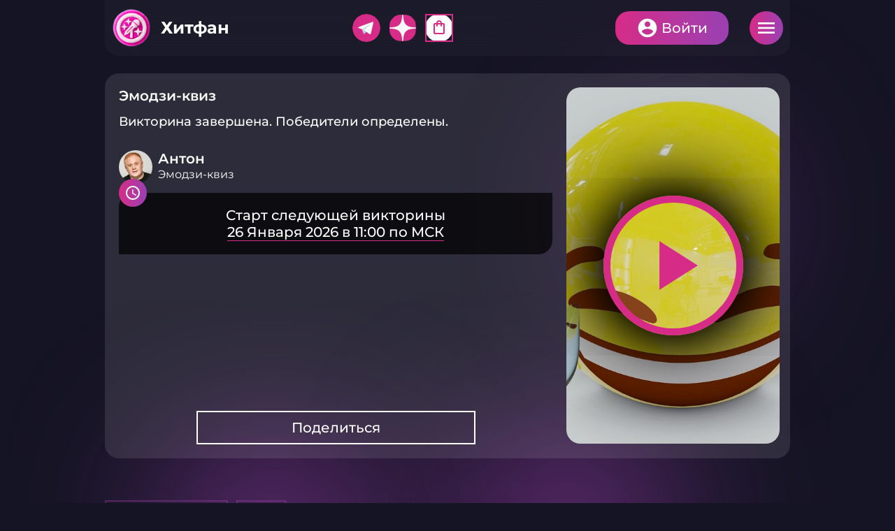

--- FILE ---
content_type: text/html; charset=utf-8
request_url: https://hitfun.ru/quizzes/420
body_size: 26973
content:
<!doctype html>
<html>
	<head>
		<title>Викторина «Эмодзи-квиз» 25 Января 2023 в 15:00 - викторины и конкурсы с денежными призами на Хитфан!</title>
		<meta name='description' content='hitfun.ru - платформа интерактивных онлайн викторин и конкурсов. Участвуй и выигрывай денежные и ценные призы в викторине «Эмодзи-квиз» 25 Января 2023 в 15:00' />

		<meta charset="utf-8">
		<meta name="viewport" content="width=device-width">
		<meta name="theme-color" content="#151424">
		
		<meta property="og:type" content="website" />
<meta property="og:title" content="Викторина «Эмодзи-квиз» 25 Января 2023 в 15:00 - викторины и конкурсы с денежными призами на Хитфан!" />
<meta property="og:description" content="hitfun.ru - платформа интерактивных онлайн викторин и конкурсов. Участвуй и выигрывай денежные и ценные призы в викторине «Эмодзи-квиз» 25 Января 2023 в 15:00" />
<meta property="og:image" content="https://hitfun.ru/b/d/a35Vp9Tguokm8YwR-pJHzB4WSlopX6tAIe8b9HL_n81kE3UhN-RM5W1kUKiCT5rYeVhk1cA7FHUb73eEdEFWYw=u1U3o3EvOJeWayoN9hBLNg.jpg"/>
<meta property="og:url" content="https://hitfun.ru/quizzes/420/"/>
<meta property="og:site_name" content="Хитфан"/>

		
		<link rel="icon" type="image/svg+xml" href="/favicon.svg"/>
		<link rel="icon" type="image/png" sizes="32x32" href="/favicon-32x32.png">
		<link rel="icon" type="image/png" sizes="16x16" href="/favicon-16x16.png">
		<link rel="shortcut icon" href="/favicon.ico">
		<link rel="apple-touch-icon" sizes="180x180" href="/apple-touch-icon.png">
		<link rel="manifest" href="/site.webmanifest">


	    <script src="/packs_prod/js/application-84f9d24c678ad883bbce.js"></script>
		<link rel="stylesheet" media="screen" href="/packs_prod/css/application-d4a85844.css" />
	    <link rel="stylesheet" media="screen and (max-width:1620px) and (min-width:1300px)" href="/packs_prod/css/application_1440-7227d78a.css" />
	    <link rel="stylesheet" media="screen and (max-width:1299px) and (min-width:1024px)" href="/packs_prod/css/application_1024-c3ec553f.css" />
	    <link rel="stylesheet" media="screen and (max-width:1023px) and (min-width:768px)" href="/packs_prod/css/application_tab-7a8b36b7.css" />
	    <link rel="stylesheet" media="screen and (max-width:767px)" href="/packs_prod/css/application_mob-29d76ea5.css" />

		<meta name="csrf-param" content="authenticity_token" />
<meta name="csrf-token" content="Wp0b9ilwke1dk7aYgr2HOGbw6eCqDASfWUPf/RgPbhenbS5HviW8146tdHi1cg7GO6KNAdLmE4MPHZ2Fu6414A==" />

		<script>window.yaContextCb = window.yaContextCb || []</script>
		<script src="https://yandex.ru/ads/system/context.js" async></script>

		<!--<script src="/js/lib/raven.min.js?v=1768214925"></script>-->
		

	</head>
	<body>
<!-- Yandex.Metrika counter -->
<script type="text/javascript" >
   (function(m,e,t,r,i,k,a){m[i]=m[i]||function(){(m[i].a=m[i].a||[]).push(arguments)};
   m[i].l=1*new Date();k=e.createElement(t),a=e.getElementsByTagName(t)[0],k.async=1,k.src=r,a.parentNode.insertBefore(k,a)})
   (window, document, "script", "https://mc.yandex.ru/metrika/tag.js", "ym");

   ym(89213726, "init", {
        clickmap:true,
        trackLinks:true,
        accurateTrackBounce:true,
        webvisor:true
   });
</script>
<noscript><div><img src="https://mc.yandex.ru/watch/89213726" style="position:absolute; left:-9999px;" alt="" /></div></noscript>
<!-- /Yandex.Metrika counter -->
<script>setTimeout('yaCounter253266314.reachGoal("timeOnSite");', 180000);</script>
<!-- Global site tag (gtag.js) - Google Analytics -->
<script async src="https://www.googletagmanager.com/gtag/js?id=G-YP8PNCCDHT"></script>
<script>
  window.dataLayer = window.dataLayer || [];
  function gtag(){dataLayer.push(arguments);}
  gtag('js', new Date());
  gtag('config', 'G-YP8PNCCDHT');
</script>
<script>
	var current_user_id = undefined,
		server_time_frmtd = '2026-01-26T02:48:04',
		server_time_epoch = 1769384884;

	var time_diff_in_sec = Math.round(Date.now() / 1000) - server_time_epoch;
	//Raven.config("https://ba2a6b5162104476abf389c60ce02ce7@sentry.dev.novraz.ru/30").install();
	//Raven.config("https://69757e26c047445bad00481ccf639e42@sentry.dev.novraz.ru/42").install();
</script>

		<main class="b-main">	
			<section class="b-toppanel">
				<div class="b-toppanel__left">
					<h1 class="b-logo"><a href="/" class="b-logo__link plush">Хитфан</a></h1>
				</div>
				<div class="b-toppanel__right">

	<section class="b-toppanel-socials mobileonly">
			<div class="b-toppanel-socials__item tg">
				<a href="https://t.me/HitFun" class="b-mainmenu-socials__link">Telegram</a>
			</div>
			<div class="b-toppanel-socials__item dzen">
				<a href="https://dzen.ru/id/626e63a2c3058e58fad40983" class="b-mainmenu-socials__link">Дзен</a>
			</div>
			<div class="b-toppanel-socials__item endless">
				<a href="/products/" class="b-mainmenu-socials__link"><span class="material-icons-outlined">shopping_bag</span></a>
			</div>
	</section>

	<section class="b-mainmenu-adds mobileonly">
		<a href="/quizzes/categories" class="b-mainmenu-adds__itemlink cup"><span class="material-icons-outlined">emoji_events</span></a>
	</section>

	<section class="b-mainmenu-24 mobileonly">
	</section>
	
	<div class="b-authpanel">
		<div class="b-authpanel__list">
			<a href="javascript:void(0)" onclick="auth_email_popup(this)" class="b-authpanel__button login">Войти</a>
			<a href="javascript:void(0);" class="b-authpanel__button burger">Меню</a>
		</div>
	</div>

	<div class="b-modal modal fade" id="authWindow">
		<div class="modal-dialog modal-dialog-centered modal-dialog-scrollable">
			<div class="modal-content">
				
			</div>
		</div>
	</div>
</div>

<script>
	var authWindow = document.querySelector('#authWindow');
	$(authWindow).appendTo('body');
	$(authWindow).on('hidden.bs.modal', function () {
		//$(authWindow).find('.modal-content').empty();
	});

function auth_phone_popup(el) {
	var that = $(el),
		click_locked = that.data('clickLocked');

	if   ( click_locked == true ) { return; }
    else { that.data('clickLocked', true) }

    //$(authWindow).modal('hide');

    $.ajax("/auth/signin_phone_xhr/").done(function(html) {
    	//console.log(html);
    	$(authWindow).find('.modal-content').html(html);
    	$(authWindow)
    		.modal({
    			backdrop: 'static',
  				keyboard: false
			})
    		.modal('show');

    	/*$(authWindow)
			.on('shown.bs.modal', function () {
        		$(authWindow).find('.modal-body').html(html);
    		});*/

    	//var myModal = new bootstrap.Modal(document.getElementById('authWindow'), {keyboard: false});myModal.show();
    }).fail(function(e) {
        console.log('<p>Произошла ошибка, попробуйте ещё раз позже</p>');
    }).always(function() {
        that.data('clickLocked', false)
    });
}

function auth_email_popup(el) {
	var that = $(el),
		click_locked = that.data('clickLocked');

	if   ( click_locked == true ) { return; }
    else { that.data('clickLocked', true) }

    //$(authWindow).modal('hide');

    $.ajax("/auth/signin_email_xhr/").done(function(html) {
    	//console.log(html);
    	$(authWindow).find('.modal-content').html(html);
    	$(authWindow)
    		.modal({
    			backdrop: 'static',
  				keyboard: false
			})
    		.modal('show');
    }).fail(function(e) {
        console.log('<p>Произошла ошибка, попробуйте ещё раз позже</p>');
    }).always(function() {
        that.data('clickLocked', false)
    });
}

	// --------------------------------------------------------------------------
	// phone_xhr window
	// --------------------------------------------------------------------------
    //$('#authWindow').on('click', '.b-switcher__itemlink', function() {
    //    var that = $(this),
    //        target = that.data('target');
    //    
    //    $('.auth_method_switcher .b-switcher__list li').removeClass('active');
    //    that.closest('li.b-switcher__item').addClass('active');
    //    
    //    $('.auth_modal_form .auth_form').hide();
    //    $('.auth_modal_form .auth_viewport_'+target).show();
    //});

    $('#authWindow').on('ajax:success', '#signinPhoneForm', function(event) {
        const [response, status, xhr] = event.detail;

        //console.log(response);
        //console.log(xhr);
        $('#authWindow').find('.modal-content').html(response.body.innerHTML);
	});

	$('#authWindow').on('ajax:success', '#signinPhoneCodeForm', function(event) {
        const [response, status, xhr] = event.detail;

        //console.log(response);
        //console.log(xhr);
        $('#authWindow').find('.modal-content').html(response.body.innerHTML);
	});

	$('#authWindow').on('ajax:success', '#signupPhoneCodeForm', function(event) {
        const [response, status, xhr] = event.detail;

        //console.log(response);
        //console.log(xhr);
        $('#authWindow').find('.modal-content').html(response.body.innerHTML);
	});

	$('#authWindow').on('ajax:success', '#signinEmailForm', function(event) {
        const [response, status, xhr] = event.detail;

        //console.log(response);
        //console.log(xhr);
        $('#authWindow').find('.modal-content').html(response.body.innerHTML);
	});

	

</script>
			</section>

			<section class="b-maincols">
				<section class="b-maincols__left">
					        <section class="b-quiz-card-leaderboard v2" style="display:none"></section>
    <section class="b-quiz-progressstat"></section> 



<section class="b-quicksearch">
	<form id="search_form" class="b-quicksearch__form" action="/quizzes/" accept-charset="UTF-8" method="get">
		<fieldset>
			<legend>Поиск</legend>
			<input type="text" name="q" id="q" value="" placeholder="Поиск" class="b-quicksearch__input" autocomplete="off" />
		</fieldset>
</form></section>

<div class="b-leftcol-panel">

<nav class="b-mainmenu">
	<ul class="b-mainmenu__list">
		<li class="b-mainmenu__item"><a href="/rates/top/?period=7days" class="b-mainmenu__itemlink"><span class="material-icons-outlined">leaderboard</span>Топ участников</a></li>
		<li class="b-mainmenu__item"><a href="/profiles" class="b-mainmenu__itemlink"><span class="material-icons-outlined">group</span>Участники</a></li>
		<li class="b-mainmenu__item"><a href="/iquests/" class="b-mainmenu__itemlink"><span class="material-icons-outlined">quiz</span>iКвесты</a></li>
		<li class="b-mainmenu__item"><a href="/stats/" class="b-mainmenu__itemlink"><span class="material-icons-outlined">stacked_bar_chart</span>Статистика</a></li>
		<li class="b-mainmenu__item"><a href="/quizzes/endless_game" class="b-mainmenu__itemlink"><span class="round-icon transparent">24</span> Викторина 24</a></li>
		<li class="b-mainmenu__item"><a href="/contests" class="b-mainmenu__itemlink"><span class="material-icons-outlined">workspace_premium</span>Конкурсы</a></li>
	</ul>
</nav>
</div>

<a class="b-largebutton icontext fullwidth mb-30" href="/products/">Витрина <span class="round-icon"><span class="material-icons-outlined">shopping_bag</span></span></a>

<div class="b-mainmenu">
	<ul class="b-mainmenu__list">
		<li class="b-mainmenu__item multicol"><a href="/howto_get_points" class="b-mainmenu__itemlink" title="Как заработать баллы"><span class="material-icons-outlined">warning_amber</span> Live Stream<br/> интерактивные викторины</a></li>
	</ul>
</div>


<div class="b-leftcol-panel">
<section class="b-mainmenu-socials">
	<h2 class="b-mainmenu-socials__header">Мы в социальных сетях</h2>
	<div class="b-mainmenu-socials__list">
		<div class="b-mainmenu-socials__item tg">
			<p class="b-mainmenu-socials__title">Telegram</p>
			<a href="https://t.me/HitFun" class="b-mainmenu-socials__link">Подробнее</a>
		</div>
		<div class="b-mainmenu-socials__item dzen">
			<p class="b-mainmenu-socials__title">Дзен</p>
			<a href="https://dzen.ru/id/626e63a2c3058e58fad40983" class="b-mainmenu-socials__link">Подробнее</a>
		</div>
		<div class="b-mainmenu-socials__item vk">
			<p class="b-mainmenu-socials__title">ВКонтакте</p>
			<a href="https://vk.com/club213020771" class="b-mainmenu-socials__link">Подробнее</a>
		</div>
	</div>
</section>
</div>

<div class="b-leftcol-panel">

<section class="b-left-widget mb-15">
	<h2 class="b-left-widget__header nopadding colored">Проведено викторин: 3732</h2>
</section>

<linearGradient id="myLinearGradient1"
                    x1="0%" y1="0%"
                    x2="0%" y2="100%"
                    spreadMethod="pad">
      <stop offset="0%"   stop-color="#00cc00" stop-opacity="1"/>
      <stop offset="100%" stop-color="#006600" stop-opacity="1"/>
</linearGradient>
	
<section class="b-left-widget">
	<h2 class="b-left-widget__header colored">Собираем 10 миллионов ответов</h2>
	<div class="b-left-widget-bar">
		<div class="b-left-widget-bar__progress" style="width:13.44685%">13.44685%</div>
		<div class="b-left-widget-bar__value colored">1 344 685</div>
	</div>
</section>

<section class="b-left-widget">
	<h2 class="b-left-widget__header">Самые популярные категории</h2>
	<div class="b-left-widget-chart">
		<div class="b-left-widget-chart__content" id="popular-categories-pie"></div>
	</div>
</section>
<script>
	$(function(){
		if (isMobile) return;
		var pieNum=0;
		var legendNum=0;
		// prepare json data for highchart
		// todo: load data async
		var fileData=JSON.parse('{"Суммарно ответов":1344685,"Кино, сериалы, ТВ":172952,"Подмосковье":104235,"Хобби и развлечения":104065,"Страны и путешествия":103399,"Обо всем":82917,"Люди":81521,"Квиз-сюрприз":73534,"Еда и напитки":60051,"Музыка":59482,"Литература":55460,"Блиц":48327,"ИИ викторина":45816,"Флора и фауна":41928,"Партнерские":40224,"История":28905,"Мода и красота":28823,"Технологии":28335,"Спорт":27091,"Традиции и рекорды":22853,"Максим Едлин":22401,"Культура и искусство":20036,"Праздники":18005,"Природа":16299,"Профессии":13245,"МосМолодежь":12523,"Упоротая наука с Бабаем Лютым":12425,"Наука":11989,"Dance Квиз":11775,"Греческий Культурный Центр в Москве":9975,"Исторический марафон":9048,"Техника и транспорт":8694,"РЭО":6850,"Проект «Молодежь Москвы»":6271,"Кубок виноделов":5352,"МСХЛ":4768,"Игры":4439,"Профессии будущего":4308,"Московские районы":3613,"Живая Планета":3097,"MAXIMUM ГрильФест":2929,"Муз-квиз":2909,"Архитектура":2772,"Мосбилет":2088,"Домвет":1435,"Центр крови ФМБА России":1403,"Винная тема":1196,"СЗ Challenge":1073,"Про рыбу":1003,"Жарим мясо!":875,"Танцуй Ёлка":410,"Экомолодежка.РФ|СИБУР":266,"ГМИК им. К.Э. Циолковского":265,"RUTV":255,"Жамки":3,"Jannat":0,"Прочее":0,"ANJestory":0,"Sprezzatura":0,"Zvenigorod Hotel":0}');
		var pieData=[];
		var pieLimit=5;
		var pieCounter=0;
		for (var key of Object.keys(fileData)) {
			if ( (key != 'Суммарно ответов') && (pieCounter < pieLimit) ) {
				pieData.push({name:key,y:fileData[key],sliced:true});
				pieCounter++;
				}
		}
		Highcharts.chart('popular-categories-pie', {
				accessibility: {enabled: false},
                chart: {
                    type: 'pie',
					backgroundColor: 'transparent',
					height:350,
					useHTML: true,
					style: {
						fontFamily: 'Montserrat'
						}
					},
				colors:['#d62c87', '#cb3090', '#bf3498', '#b338a1', '#a63caa', '#9e3fb0'],
				title: null,
				subtitle:null,
				legend: {
					align: 'left',
					verticalAlign: 'bottom',
					margin: 0,
					x: 0,
					y: 0,
					itemStyle: {
								color: '#ffffff',
								fontWeight: '500',
								fontSize: '16',
						},
					itemHoverStyle: {
								color: '#ffffff',
								fontWeight: '500',
								fontSize: '16',
						},
					useHTML: true,
					labelFormatter: function () {legendNum++;return "<span style='color:" + this.color + "'><i style='background:" + this.color + "'>" + legendNum + "</i> " + this.name + "</span>";},
					events:{itemClick:function(){console.log(e);return false}}						
					},
                plotOptions: {
                    pie: {
						animation: false,
						size: '100%',
                        allowPointSelect: true,
                        cursor: 'pointer',
                		events: {
                    		click: function(e){pieClick(e.point.name);}
							},
                        dataLabels: {
                            enabled: true,
							distance: '-30%',
							formatter: function(){pieNum++;return "<span style='color:"+this.color+"'>"+pieNum+"</span>"},
							useHTML: true
							},
						point: {
							events: {
								legendItemClick:function(e){e.preventDefault();pieClick(e.target.name);}								}
							}
						},
					series: {
						borderRadius: 0,
						borderWidth: 4,
						borderColor: '',
						states: {
							hover: {
								enabled: true,
								halo: { opacity:0 }
								}
							}
						}
                },
                tooltip: {
					useHTML: true,
                    headerFormat: '',
                    formatter: function(){
						return '<div class="mytooltip"><span class="b-left-widget-chart_legend-point" style="color:'+this.point.color+'">\u25CF</span> <b class="b-left-widget-chart_legend-title"> '+this.point.name+'</b><br/>' + '<span class="b-left-widget-chart_legend-subtitle">Ответов: <b>'+this.point.y+'</b></span></div>';
						}
					
                },
                series: [{
					useHTML:true,
                    showInLegend: true,
                    minPointSize: 10,
                    innerSize: '0%',
                    zMin: 0,
                    name: 'categories',
                    data: pieData
                }],
                credits: {
                    enabled: false
                }
            });		
  
	});
	function pieClick(name){
		$.ajax({
			url: '/find_id/?model=Quiz::Category&name=' + name,
			success: function( data ) {
				window.location.href = '/' + '?tab=finished&category_ids=' + data;
			}
		});
	}
</script>
	



</div>

<div class="b-leftcol-panel">
<!-- КУБКИ -->
<section class="b-recommendationlist">
	<h2 class="b-recommendationlist__header">Кубки</h2>
	<div class="b-recommendationlist__list">
			<div class="b-recommendationlist__item">
			<div class="b-useritem oneline">
				<p class="b-useritem__image emptybg">
					<span class="material-icons-outlined b-useritem__imageicon">emoji_events</span>
				</p>
				<p class="b-useritem__title">ИИ викторина</p>
				<a href="/quizzes/?category_ids[]=72" class="b-useritem__link">Подробнее</a>
			</div>
			</div>
			<div class="b-recommendationlist__item">
			<div class="b-useritem oneline">
				<p class="b-useritem__image emptybg">
					<img src="https://hitfun.ru/b/d/a35Vp9TguYki8Z0DooNa00YPQlhlH65YKKtF7XajmoBsE20haroXu2t0VrPYRMrNaFpo1J9wGHkd63eEbUo=2ddm4KG0yghpa_Ix0AM3qA.jpg" class="b-useritem__imageurl" decoding="async" loading="lazy"/>
				</p>
				<p class="b-useritem__title">Упоротая наука с Бабаем Лютым</p>
				<a href="/quizzes/?category_ids[]=69" class="b-useritem__link">Подробнее</a>
			</div>
			</div>
			<div class="b-recommendationlist__item">
			<div class="b-useritem oneline">
				<p class="b-useritem__image emptybg">
					<img src="https://hitfun.ru/b/d/a35Vp9TguYgp9IwR-pJHzB4fShAlF7dKfqNU-D_vm4llAnxtePMAqmpzSvWVWcLUc01-nZ1-Gn0d63edfw=VcMmTkz3VfleBh_oDVUl6Q.jpg" class="b-useritem__imageurl" decoding="async" loading="lazy"/>
				</p>
				<p class="b-useritem__title">Подмосковье</p>
				<a href="/quizzes/?category_ids[]=15" class="b-useritem__link">Подробнее</a>
			</div>
			</div>
			<div class="b-recommendationlist__item">
			<div class="b-useritem oneline">
				<p class="b-useritem__image emptybg">
					<img src="https://hitfun.ru/b/d/a35Vp9TguY4h8ZcDooNa00YPQlhlH65YKKtF7XajmoBsE20haroXu2t0VrPYRMrNaFpo1J9wGHkd63eEbUo=2cCiQ3dRiT2Lui8WvEpEaA.jpg" class="b-useritem__imageurl" decoding="async" loading="lazy"/>
				</p>
				<p class="b-useritem__title">МосМолодежь</p>
				<a href="/quizzes/?category_ids[]=55" class="b-useritem__link">Подробнее</a>
			</div>
			</div>
			<div class="b-recommendationlist__item">
			<div class="b-useritem oneline">
				<p class="b-useritem__image emptybg">
					<span class="material-icons-outlined b-useritem__imageicon">emoji_events</span>
				</p>
				<p class="b-useritem__title">Партнерские</p>
				<a href="/quizzes/?category_ids[]=57" class="b-useritem__link">Подробнее</a>
			</div>
			</div>
	</div>
	<a href="/quizzes/categories" class="b-recommendationlist__alllink b-smallbutton">См.все</a>
</section>
<!-- КУБКИ -->
</div>



<div class="b-leftcol-panel">
<div class="b-mainmenu">
	<!-- <h2 class="b-mainmenu__header">О приложении</h2> -->
	<ul class="b-mainmenu__list">
		<li class="b-mainmenu__item nowrap"><a href="/rules" class="b-mainmenu__itemlink"><span class="material-icons-outlined">description</span> Правила</a></li>
	</ul>
</div>
</div>

<p class="b-copyright">
По вопросам о сотрудничестве просим обращаться по электронной почте <a href="mailto:hf@turbo-performance.ru">hf@turbo-performance.ru</a>.
</p>
<p class="b-copyright">
Для запросов, связанных с выплатой призов и предоставлением данных, просим обращаться по электронной почте <a href="mailto:service@turbo-performance.ru">service@turbo-performance.ru</a>.
</p>
<p class="b-copyright">
Все права на товарный знак «Хитфан» защищены и принадлежат АО «Эквити Алгоритм».
</p><br/><br/>

<div class="b-adv g-sticky" style="margin:0 auto">
    <div style="display:block;width:300px;position:relative;margin:0 auto;">
<!--AdFox START-->
<!--yandex_Hitfun-->
<!--Площадка: HITFUN.RU / Media / 240х400_8-->
<!--Категория: <не задана>-->
<!--Тип баннера: 240х400-->
<div id="adfox_16607445711234781"  style="display:flex;justify-content:center"></div>
<script>
	$(document).ready(function(){
		if (!isMobile) {
			window.yaContextCb.push(()=>{
			Ya.adfoxCode.create({
			ownerId: 406200,
			containerId: 'adfox_16607445711234781',
			params: {
			p1: 'cvkkp',
			p2: 'hugb'
			}
			})
			})

			let reloadAdfoxTimeLeftColSticky=60000;
			let adfoxIdLeftColSticky='adfox_16607445711234781';
			function reloadAdfoxLeftColSticky() {
				// console.log("reloading desktop ad");
				Ya.adfoxCode.reload(adfoxIdLeftColSticky,{onlyIfWasVisible:true});
				setTimeout(reloadAdfoxLeftColSticky,reloadAdfoxTimeLeftColSticky);
			}
			setTimeout(reloadAdfoxLeftColSticky,reloadAdfoxTimeLeftColSticky);

		}
	});

</script>
</div>
</div>


				</section>

				<section class="b-maincols__right">
					

<script type="application/ld+json">
    {
      "@context": "https://schema.org",
      "@type": "VideoObject",
      "url": "https://hitfun.ru/quizzes/420/",
      "name": "Эмодзи-квиз - викторины и конкурсы с денежными призами на Хитфан!",
      "description": "Смотри викторину Эмодзи-квиз. Участвуй в викторинах и конкурсах на сайте Хитфан.ру",
      "duration": "PT14M19S",
	  "isFamilyFriendly": false,
	  "uploadDate": "2023-01-25T15:00+03:00",
	  "thumbnailUrl": "https://hitfun.ru/b/d/a35Vp9Tguokm8YwR-pJHzB4QQ1hlEqdCOv1N_GPq1oFlGnwwJqherHp1Ua-eCdfFcUF_wtZyFnsZ63eEdFhE=foKj5Bl9g6F4LrPflIuBaQ.jpg",
      "thumbnail": {
			"@type" : "ImageObject",
			"name": "Эмодзи-квиз - викторины и конкурсы с денежными призами на Хитфан!",
			"contentUrl" : "https://hitfun.ru/b/d/a35Vp9Tguokm8YwR-pJHzB4QQ1hlEqdCOv1N_GPq1oFlGnwwJqherHp1Ua-eCdfFcUF_wtZyFnsZ63eEdFhE=foKj5Bl9g6F4LrPflIuBaQ.jpg"
		}
    }
</script>


<link href="/js/lib/videojs/7.18.0/dist/video-js.css" rel="stylesheet" />
<script src="/js/lib/videojs/7.18.0/dist/video.min.js"></script>

<script src="/js/lib/m3u8-parser.min.js?v=1768214925"></script>

<script src="//imasdk.googleapis.com/js/sdkloader/ima3.js"></script>
<link href="/js/lib/videojs/7.18.0/plugins/videojs-contrib-ads/videojs-contrib-ads.css" rel="stylesheet" />
<script src="/js/lib/videojs/7.18.0/plugins/videojs-contrib-ads/videojs-contrib-ads.min.js"></script>
<link href="/js/lib/videojs/7.18.0/plugins/videojs-ima/videojs.ima.css" rel="stylesheet" />
<script src="/js/lib/videojs/7.18.0/plugins/videojs-ima/videojs.ima.min.js"></script>
<link href="/js/lib/videojs/7.18.0/plugins/videojs-hls-quality-selector/videojs-hls-quality-selector.css" rel="stylesheet" />
<script src="/js/lib/videojs/7.18.0/plugins/videojs-hls-quality-selector/videojs-hls-quality-selector.min.js"></script>
<script src="/js/lib/videojs/7.18.0/plugins/videojs-contrib-quality-levels/videojs-contrib-quality-levels.js"></script>

<script src="/js/quiz_common.js?v=1768214925"></script>
<script src="/js/lib/pushstream.js?v=1768214925"></script>

<style>
    [v-cloak] {display: none;}
</style>



<section class="b-quizcols ">
    <div class="b-quizcols__left">

        <section id="quizViewport" class="b-quizscreenwrapper" v-cloak>

            <!-- ####################################### -->
            <!-- If state EXPECTED, EXPECTED_SOON, CAN_START -->
            <!-- ####################################### -->
            <section v-if="state && ['expected', 'expected_soon', 'can_start', 'closed_for_current_user'].indexOf(state) >= 0" class="b-quizscreen view-type-2">
                <section class="b-quizscreen-startingscreen  view-type-2">
                    <div class="b-quizscreen-startingscreen__half">
                        
                        <section class="b-quizscreen-header">
                            <p class="b-quizscreen-header__text">
								{{quiz.title}}
                            </p>
                        </section>

                        <section class="b-quizscreen-welcometext">
                            <p>Количество вопросов в викторине {{quiz.questions_count}}, отвечай правильно и получай призы</p>
                        </section>

						<section class="b-quizscreen-counttostart">
                            <p class="b-quizscreen-counttostart__text">Старт {{quiz.formatted_datetime_8}} по МСК</p>
							<p v-if="state == 'expected_soon' || state == 'can_start'" class="b-quizscreen-counttostart__countdown">До начала <span id="started_after">00:00:00</p>
						</section>

						<section v-if="quiz.cover_url" class="b-quizscreen-backgroundimage shadow  view-type-2">
							<img src="/b/d/a35Vp9Tguokm8YwR-pJHzB4WSFAtX6lDI-8b9HL_n81kE3UhN-RM5W1kUKiCT5rYeVhk1cA7FHUb73eEdEFWYw=cnOKBBUedG2Kyu924biLlQ.jpg" class="b-quizscreen-backgroundimage__imageurl">
						</section>

						<section class="b-quizscreen-orgbutton" style="margin-bottom:30px;">
                                    <a class="b-largebutton" href="/auth/login/">
                                    Участвовать
                                    </a>

							
                        </section>
                        

						<section class="b-useritem" style="margin-bottom:30px;">
							<p class="b-useritem__image emptybg">
								<img src="https://hitfun.ru/b/d/a35Vp9TguY4n84wR-pJHzB4eTBAkEbdKfqNU-D_vm4llAnxtePMAqmpzSvWVWcLUc01-nZ1-Gn0d63edfw=lgPQXbRgu0phglp2NmZfKg.jpg" class="b-useritem__imageurl"/>
							</p>
							<p class="b-useritem__title big">
								<a href="/profiles/1918/" target="_blank">Антон</a>
							</p>
							<p class="b-useritem__subtitle">
								Эмодзи-квиз
							</p>
							<!--<div class="b-useritem__controls">
							</div>-->
						</section>

						<section class="b-quiz-info">
							<p class="b-quiz-info__text">
								После начала викторины отвечай на вопросы, выбирая из предложенных ответов верный. Чем быстрее ты дашь верный ответ, тем больше баллов за него получишь.
							</p>
						</section>

                   </div>
                </section>

            </section>
     
            <!-- ####################################### -->
            <!-- If state STARTED -->
            <!-- ####################################### -->
            <section v-if="state == 'started'" class="b-quizscreen emptybg">

                <section class="b-quizscreen-startingscreen fullwidth">
                    <div class="b-quizscreen-startingscreen__half">

                        <section class="b-quizscreen-header  view-type-3">
                            <p v-if="quiz.current_question && quiz.current_question.visible" class="b-quizscreen-header__text sponsor-false">
                                {{quiz.title}}
                                <mute-button v-if="player_ready"></mute-button>
                            </p>
                            <p v-else class="b-quizscreen-header__text  sponsor-false">
								{{quiz.title}}
                                <mute-button v-if="player_ready"></mute-button>
                            </p>
                        </section>

                        <section class="b-quizscreen-livetimer">
                            <p class="b-quizscreen-livetimer__text">LIVE <span id="live_time"></span></p>
                        </section>

						
                            <section id="quiz_video_stream" class="b-quizscreen-video view-type-3 shadowtext fullwidth"></section>
                            <spiner v-if="!player_ready"></spiner>

                        <section v-if="quiz.current_question && quiz.current_question.visible && quiz.current_question.image_url" class="b-quizscreen-image rtmp">
                            <p class="b-quizscreen-image__image">
                                <img :src="quiz.current_question.image_url" class="b-quizscreen-image__imageurl">
                            </p>
                        </section>

                        <section v-if="quiz.current_question && quiz.current_question.visible" class="b-quizscreen-question">
                            <p class="b-quizscreen-question__text">{{quiz.current_question.index}}. {{quiz.current_question.text}}</p>
                        </section>

                        <section v-if="quiz.current_question" class="b-quizscreen-answers">
                            <ol v-if="quiz.current_question.visible" type="A" class="b-quizscreen-answers__list">
                                <li :id="'answer_'+answer_option.id" class="b-quizscreen-answers__item" v-for="(answer_option, answer_option_index) in prepareAnswerOptions(quiz.current_question.answer_options, quiz.current_question.is_vector, quiz.current_question.active)">
                                    <span class="b-quizscreen-answers__number" v-if="!quiz.current_question.is_vector">{{answer_option.letter}}</span>
                                    <span class="b-quizscreen-answers__text">{{answer_option.text}}</span>
                                    <span class="b-quizscreen-answers__icon"></span>
                                    <a href="javascript:void(0)" onclick="auth_email_popup()" :class="quiz.current_question.active ? 'b-quizscreen-answers__itemlink can_answer' : 'b-quizscreen-answers__itemlink'">Выбрать</a>
                                </li>
                            </ol>
                        </section>

                        <section v-if="quiz.current_question && quiz.current_question.active" id="b_quizscreen_progressbar" class="b-quizscreen-progressbar">
                            <div class="b-quizscreen-progressbar__bar"></div>
                            <p class="b-quizscreen-progressbar__text"></p>
                            <p class="b-quizscreen-progressbar__countdown"></p>
                        </section>

                    </div>
                </section>

            </section>

            <!-- ####################################### -->
            <!-- If state CAN_FINISHED -->
            <!-- ####################################### -->
            <section v-if="state == 'can_finished'" class="b-quizscreen emptybg ">

                <section class="b-quizscreen-startingscreen  fullwidth">
                    <div class="b-quizscreen-startingscreen__half">

                        <section class="b-quizscreen-header">
                            <p class="b-quizscreen-header__text">
                                {{quiz.title}}
                                <mute-button v-if="player_ready"></mute-button>
                            </p>
                        </section>

						<section class="b-quizscreen-livetimer">
							<p class="b-quizscreen-livetimer__text">LIVE <span id="live_time"></span></p>
						</section>

						<section class="b-quizscreen-finishtext" style="z-index: 1011">
                            <h3>Викторина завершена. <span v-if="quiz.winners.length > 0">Победители определены.</span></h3>
						</section>
						
                        <section class="b-quizscreen-finishresults" v-if="(you_are_winner && you_are_random_winner) || (you_are_winner && !you_are_random_winner) || (!you_are_winner && you_are_random_winner)" style="z-index: 1011">
							<p v-if="you_are_winner && you_are_random_winner"><strong>Вы заняли {{you_are_winner.place}} место и победили! Вы случайный победитель! Верных ответов {{you_are_winner.right_answers_count}}, набрано баллов: {{you_are_winner.points}}</strong></p>
                            <p v-if="you_are_winner && !you_are_random_winner"><strong>Вы заняли {{you_are_winner.place}} место и победили! Верных ответов {{you_are_winner.right_answers_count}}, набрано баллов: {{you_are_winner.points}}</strong></p>
                            <p v-if="!you_are_winner && you_are_random_winner"><strong>Вы случайный победитель! Верных ответов {{you_are_random_winner.right_answers_count}}, набрано баллов: {{you_are_random_winner.points}}</strong></p>
                        </section>

                            <section id="quiz_video_stream" class="b-quizscreen-video view-type-3 shadowtext fullwidth"></section>
                            <spiner v-if="!player_ready"></spiner>

                        <section class="b-quizscreen-finishbutton">
                        </section>
                        <!-- класс active у кнопки появляется, когда можно получить баллы, и снимается, когда баллы получены (и текстовка кнопки меняется) -->

                    </div>
                </section>

            </section>

            <!-- ####################################### -->
            <!-- If state FINISHED -->
            <!-- ####################################### -->
            <section v-if="state == 'finished'" class="b-quizscreen emptybg view-type-2">

                <section class="b-quizscreen-startingscreen  view-type-2">
                    <div class="b-quizscreen-startingscreen__half">
                        
                        <section class="b-quizscreen-header">
                            <p class="b-quizscreen-header__text">
                                {{quiz.title}}
                            </p>
                        </section>

                        <section class="b-quizscreen-finishtext">
                            <h3>Викторина завершена. <span v-if="quiz.winners.length > 0">Победители определены.</span></h3>
						</section>
						
                        <section class="b-quizscreen-finishresults" v-if="(you_are_winner && you_are_random_winner) || (you_are_winner && !you_are_random_winner) || (!you_are_winner && you_are_random_winner)">
							<p v-if="you_are_winner && you_are_random_winner"><strong>Вы заняли {{you_are_winner.place}} место и победили!<br/> Вы случайный победитель! Верных ответов {{you_are_winner.right_answers_count}}, набрано баллов: {{you_are_winner.points}}</strong></p>
                            <p v-if="you_are_winner && !you_are_random_winner"><strong>Вы заняли {{you_are_winner.place}} место и победили!<br/> Верных ответов {{you_are_winner.right_answers_count}}, набрано баллов: {{you_are_winner.points}}</strong></p>
                            <p v-if="!you_are_winner && you_are_random_winner"><strong>Вы случайный победитель!<br/> Верных ответов {{you_are_random_winner.right_answers_count}}, набрано баллов: {{you_are_random_winner.points}}</strong></p>
                        </section>


						<section class="b-useritem" style="margin-bottom:30px;">
							<p class="b-useritem__image emptybg">
								<img src="https://hitfun.ru/b/d/a35Vp9TguY4n84wR-pJHzB4eTBAkEbdKfqNU-D_vm4llAnxtePMAqmpzSvWVWcLUc01-nZ1-Gn0d63edfw=lgPQXbRgu0phglp2NmZfKg.jpg" class="b-useritem__imageurl"/>
							</p>
							<p class="b-useritem__title big">
								<a href="/profiles/1918/" target="_blank">Антон</a>
							</p>
							<p class="b-useritem__subtitle">
								Эмодзи-квиз
							</p>
						</section>

							<section class="b-quizscreen-finishresults nextquiz">
								<p><strong>
								Старт следующей викторины<br>
								<span>26 Января 2026 в 11:00 по МСК</span>
								</strong></p>
								<a href="/quizzes/3813/" class="b-quizscreen-finishresults__alllink">Подробнее</a>
							</section>						

						<section v-if="quiz.cover_url" class="b-quizscreen-backgroundimage shadow  view-type-4">
							<img src="/b/d/a35Vp9Tguokm8YwR-pJHzB4WSFAtX6lDI-8b9HL_n81kE3UhN-RM5W1kUKiCT5rYeVhk1cA7FHUb73eEdEFWYw=cnOKBBUedG2Kyu924biLlQ.jpg" class="b-quizscreen-backgroundimage__imageurl">
							<div class="b-quizscreen-fake-playbutton" style="display:none" onclick="openRecord()"><span class="material-icons">play_arrow</span></div>
						</section>
						
						<section id="quiz_video_record" class="b-quizscreen-video b-quizscreen-videorecord shadowtext view-type-4"></section>
						<section id="quiz_video_record_closebtn" class="b-quizscreen-videorecord-closebtn"><span class="b-smallbutton squared" onclick="closeRecord()"><span class="material-icons-outlined">close</span></span></section>
						
                        <section class="b-quizscreen-finishbutton view-type-2 pb-0">
		  					<div class="b-sharequizz  b-quizscreen-finishbutton__button">
				                <div id="share_btn_ZDtuWttf" class="social-likes social-likes_single" data-single-title="Поделиться" data-counters="no">
	<div class="vkontakte" title="Поделиться ВКонтакте">ВКонтакте</div>
	<div class="odnoklassniki" title="Поделиться в одноклассниках">Одноклассники</div>
	<div title="Поделиться в телеграм" class="social-likes__widget social-likes__widget_telegram" onClick="tgShare()"><span class="social-likes__button social-likes__button_telegram"><span class="social-likes__icon social-likes__icon_telegram"></span>Telegram</span></div>
</div>


				            </div>
                            
                        </section>

                    </div>
                </section>

            </section>
            
            <section class="b-quiz-cards" style="margin-left:auto;margin-right:auto;">

            </section>
            <!-- ####################################### -->
            <!-- If state EXPIRED -->
            <!-- ####################################### -->
            <section v-if="state == 'expired'" class="b-quizscreen emptybg view-type-2">
                
                <section class="b-quizscreen-startingscreen view-type-2">
                    <div class="b-quizscreen-startingscreen__half">
                        
                        <section class="b-quizscreen-header">
                            <p class="b-quizscreen-header__text">
                                {{quiz.title}}
                            </p>
                        </section>
                        
                        <section class="b-quizscreen-welcometext">
                            <p>К сожалению, викторина все еще не началась. С&nbsp;момента запланированного старта викторины прошло более 3ч</p>
                        </section>

						<section class="b-quizscreen-counttostart">
                            <p class="b-quizscreen-counttostart__text"  style="text-decoration:line-through">Старт {{quiz.formatted_datetime_8}} по МСК</p>
						</section>

						<section v-if="quiz.cover_url" class="b-quizscreen-backgroundimage shadow view-type-2">
							<img src="/b/d/a35Vp9Tguokm8YwR-pJHzB4WSFAtX6lDI-8b9HL_n81kE3UhN-RM5W1kUKiCT5rYeVhk1cA7FHUb73eEdEFWYw=cnOKBBUedG2Kyu924biLlQ.jpg" class="b-quizscreen-backgroundimage__imageurl">
						</section>

                    </div>
                </section>

            </section>

            <!-- ####################################### -->
            <!-- If fake state AWAY_PAGE -->
            <!-- ####################################### -->
            <section v-if="state == 'away_page'" class="b-quizscreen emptybg">

                <spiner></spiner>

                <section class="b-quizscreen-startingscreen">
                    <div class="b-quizscreen-startingscreen__half">

                    </div>
                </section>

            </section>

        </section>

		
		<div class="b-adv mobile_afterquiz">
		    	<!--AdFox START-->
	<!--yandex_Hitfun-->
	<!--Площадка: HITFUN.RU / Media / 320*50-->
	<!--Категория: <не задана>-->
	<!--Тип баннера: 320*50-->
	<div id="adfox_165883947058224923" style="display:flex;justify-content:center"></div>
	<script>
		$(document).ready(function(){
			if (isMobile) {
		    window.yaContextCb.push(()=>{
		        Ya.adfoxCode.create({
		            ownerId: 406200,
		            containerId: 'adfox_165883947058224923',
		            params: {
		                p1: 'cvahb',
		                p2: 'hsye'
		            }
		        })
		    })
				let reloadAdfoxTimeMobileAfterQuiz=60000;
				let adfoxIdMobileAfterQuiz='adfox_165883947058224923';
				function reloadAdfoxMobileAfterQuiz() {
					Ya.adfoxCode.reload(adfoxIdMobileAfterQuiz,{onlyIfWasVisible:true});
					setTimeout(reloadAdfoxMobileAfterQuiz,reloadAdfoxTimeMobileAfterQuiz);
				}
				setTimeout(reloadAdfoxMobileAfterQuiz,reloadAdfoxTimeMobileAfterQuiz);
			}
		});
	</script>
		</div>


        <section id="partsCounters" class="b-quiz-stats"></section>


            <section class="b-tagslist">
                <div class="b-tagslist__list"><!-- допкласс outline у айтемов - для категорий; сначала категории выводим, затем теги -->
                    <a href="/quizzes/?category_ids[]=1" class="b-tagslist__itemlink outline">Хобби и развлечения</a>
                    <a href="/quizzes/?category_ids[]=5" class="b-tagslist__itemlink outline">Музыка</a>
                </div>
            </section>

        <section class="b-quiz-cards  mobileonly">
            <div class="b-quiz-cards__item fitheight fullwidth">
				<section class="b-quiz-progressstat mobileonly"></section>
            </div>
 		</section>


        <section class="b-quiz-cards  mobileonly">
            <div class="b-quiz-cards__item fitheight fullwidth">
                <section class="b-quiz-card-leaderboard v2" id="leaderboard"></section>
            </div>
 		</section>

        <section class="b-quiz-card-teamsboard v2" id="teamsboard"></section>

        <section class="b-quiz-cards  mobileonly">
            <div class="b-quiz-cards__item fitheight">
                			<!--AdFox START-->
			<!--yandex_Hitfun-->
			<!--Площадка: HITFUN.RU / Media / 300*300/Mobile-->
			<!--Категория: <не задана>-->
			<!--Тип баннера: 300*300-->
			<style>
			#adfox_165709750981852546 {display:flex;justify-content:center;}
			</style>
			<div id="adfox_165709750981852546"></div>
			<script>
			$(document).ready(function(){
				if (isMobile) {
//					console.log('mobile adv fired');
			    window.yaContextCb.push(()=>{
		        Ya.adfoxCode.create({
	            ownerId: 406200,
	            containerId: 'adfox_165709750981852546',
	            params: {
                p1: 'cuxfr',
                p2: 'hstd'
	            }
		        })
			    })
					let reloadAdfoxTimeMobileRightcol=60000;
					let adfoxIdMobileRightcol='adfox_165709750981852546';
					function reloadAdfoxMobileRightcol() {
						// console.log("reloading mobile ad");
						Ya.adfoxCode.reload(adfoxIdMobileRightcol,{onlyIfWasVisible:true});
						setTimeout(reloadAdfoxMobileRightcol,reloadAdfoxTimeMobileRightcol);
					}
					setTimeout(reloadAdfoxMobileRightcol,reloadAdfoxTimeMobileRightcol);
				}
			});
			</script>

			</div>
		</section>

		<section class="b-quiz-cards prizes">
            <div class="b-quiz-cards__header">
                <h3 class="b-quiz-cards__headertext">Информация о призах</h3>
            </div>
			<div class="b-quiz-cards__item other fitheight">
				<section class="b-quiz-card-prize-v2 other">
					<p class="b-quiz-card-prize-v2__image">
						<img src="https://hitfun.ru/b/d/a35Vp9Tguokm8IwR-pJHzB4WS1hlFq9BOv1N_GPq1oFlGnwwJqherHp1Ua-eCdfFcUF_wtZyFnsZ63eEdFhE=gzfn-k94ginbC5Gjlw69kg.jpg"  class="b-quiz-card-prize-v2__imageurl"/>
					</p>
					<div class="b-quiz-card-prize-v2__text">
						<div class="b-quiz-card-prize-v2__textwrapper">
							<p class="b-quiz-card-prize-v2__title">
								500 рублей победителю викторины, 300 рублей за 2 и 200 рублей за 3 место
								<br/>за места с 1 по 3 (старый)
							</p>
							<p class="b-quiz-card-prize-v2__subtitle">500 рублей победителю викторины, 300 рублей за 2 и 200 рублей за 3 место</p>
						</div>
					</div>
				</section>
			</div>
		</section>

		<!-- Карточки товаров -->
		


        
<section class="b-quiz-cards">

<div class="b-quiz-cards__item fullwidth fitheight nopadding">
    <section id="quizQuestions" class="b-quiz-card-questions">
        <h3 class="b-quiz-card-questions__header " id="qa_spoiler">
            Правильные ответы
        </h3>
				<div class="b-quiz-card-questions__spoiler active" id="qa_content">
        <p class="b-quiz-card-questions__question small"><!-- span class="material-icons-outlined" style="vertical-align:middle">question_answer</span --> <strong>Вопрос 1.</strong> Кто исполнитель этой песни? </p>
        <ol class="b-quiz-card-questions__answers mb">
            <li class="b-quiz-card-questions__answersitem active">
                <span class="b-quiz-card-questions__answernumber"><span>B</span></span>
                <span class="b-quiz-card-questions__answertext">«Демо»</span>
            </li>
        </ol>
        <p class="b-quiz-card-questions__question small"><!-- span class="material-icons-outlined" style="vertical-align:middle">question_answer</span --> <strong>Вопрос 2.</strong> Что делал ветер в этой песне? </p>
        <ol class="b-quiz-card-questions__answers mb">
            <li class="b-quiz-card-questions__answersitem active">
                <span class="b-quiz-card-questions__answernumber"><span>D</span></span>
                <span class="b-quiz-card-questions__answertext">Нагонял беду</span>
            </li>
        </ol>
        <p class="b-quiz-card-questions__question small"><!-- span class="material-icons-outlined" style="vertical-align:middle">question_answer</span --> <strong>Вопрос 3.</strong> Какая группа исполнила этот хит?</p>
        <ol class="b-quiz-card-questions__answers mb">
            <li class="b-quiz-card-questions__answersitem active">
                <span class="b-quiz-card-questions__answernumber"><span>C</span></span>
                <span class="b-quiz-card-questions__answertext">«Отпетые Мошенники»</span>
            </li>
        </ol>
        <p class="b-quiz-card-questions__question small"><!-- span class="material-icons-outlined" style="vertical-align:middle">question_answer</span --> <strong>Вопрос 4.</strong> Какие слова идут после этой строчки? </p>
        <ol class="b-quiz-card-questions__answers mb">
            <li class="b-quiz-card-questions__answersitem active">
                <span class="b-quiz-card-questions__answernumber"><span>B</span></span>
                <span class="b-quiz-card-questions__answertext">Нарисовал он </span>
            </li>
        </ol>
        <p class="b-quiz-card-questions__question small"><!-- span class="material-icons-outlined" style="vertical-align:middle">question_answer</span --> <strong>Вопрос 5.</strong> Как зовут исполнителя этой песни?  </p>
        <ol class="b-quiz-card-questions__answers mb">
            <li class="b-quiz-card-questions__answersitem active">
                <span class="b-quiz-card-questions__answernumber"><span>A</span></span>
                <span class="b-quiz-card-questions__answertext">Виктор</span>
            </li>
        </ol>
        <p class="b-quiz-card-questions__question small"><!-- span class="material-icons-outlined" style="vertical-align:middle">question_answer</span --> <strong>Вопрос 6.</strong> Кто исполнитель этой песни? </p>
        <ol class="b-quiz-card-questions__answers mb">
            <li class="b-quiz-card-questions__answersitem active">
                <span class="b-quiz-card-questions__answernumber"><span>B</span></span>
                <span class="b-quiz-card-questions__answertext">IOWA</span>
            </li>
        </ol>
        <p class="b-quiz-card-questions__question small"><!-- span class="material-icons-outlined" style="vertical-align:middle">question_answer</span --> <strong>Вопрос 7.</strong> Как зовут исполнителя этой песни? </p>
        <ol class="b-quiz-card-questions__answers mb">
            <li class="b-quiz-card-questions__answersitem active">
                <span class="b-quiz-card-questions__answernumber"><span>B</span></span>
                <span class="b-quiz-card-questions__answertext">Андрей</span>
            </li>
        </ol>
        <p class="b-quiz-card-questions__question small"><!-- span class="material-icons-outlined" style="vertical-align:middle">question_answer</span --> <strong>Вопрос 8.</strong> Какой Dj выпустил этот хит вместе с Nivesta?</p>
        <ol class="b-quiz-card-questions__answers mb">
            <li class="b-quiz-card-questions__answersitem active">
                <span class="b-quiz-card-questions__answernumber"><span>A</span></span>
                <span class="b-quiz-card-questions__answertext">Smash</span>
            </li>
        </ol>
        <p class="b-quiz-card-questions__question small"><!-- span class="material-icons-outlined" style="vertical-align:middle">question_answer</span --> <strong>Вопрос 9.</strong> Как зовут исполнителя этой песни?  </p>
        <ol class="b-quiz-card-questions__answers mb">
            <li class="b-quiz-card-questions__answersitem active">
                <span class="b-quiz-card-questions__answernumber"><span>D</span></span>
                <span class="b-quiz-card-questions__answertext">Стас</span>
            </li>
        </ol>
        <p class="b-quiz-card-questions__question small"><!-- span class="material-icons-outlined" style="vertical-align:middle">question_answer</span --> <strong>Вопрос 10.</strong> Куда собиралась героиня этой песни?</p>
        <ol class="b-quiz-card-questions__answers mb">
            <li class="b-quiz-card-questions__answersitem active">
                <span class="b-quiz-card-questions__answernumber"><span>D</span></span>
                <span class="b-quiz-card-questions__answertext">На выставку</span>
            </li>
        </ol>
				</div>
    </section>
</div>
</section>



        <div style="display: flex; justify-content: flex-end;">
  <a class="b-largebutton outline mb-8" onclick="window.scrollTo({ top: 0, behavior: 'smooth' });">Вверх</a>
<div>

    </div>

    <div class="b-quizcols__right">
    <div class="b-adv">
    			<!--AdFox START-->
			<!--yandex_Hitfun-->
			<!--Площадка: HITFUN.RU / Media / 300*600-->
			<!--Категория: <не задана>-->
			<!--Тип баннера: 300*600-->
			<style>
			#adfox_165709752606099413 {display:flex;justify-content:center}
			</style>
			<div id="adfox_165709752606099413"></div>
			<script>
			$(document).ready(function(){
				if (!isMobile) {
//					console.log('desktop adv fired');
					window.yaContextCb.push(()=>{
						Ya.adfoxCode.create({
							ownerId: 406200,
							containerId: 'adfox_165709752606099413',
							params: {
								p1: 'csxmu',
								p2: 'hnvf'
							}
						})
					})

					let reloadAdfoxTimeDesktopRightcol=60000;
					let adfoxIdDesktopRightcol='adfox_165709752606099413';
					function reloadAdfoxDesktopRightcol() {
						// console.log("reloading desktop ad");
						Ya.adfoxCode.reload(adfoxIdDesktopRightcol,{onlyIfWasVisible:true});
						setTimeout(reloadAdfoxDesktopRightcol,reloadAdfoxTimeDesktopRightcol);
					}
					setTimeout(reloadAdfoxDesktopRightcol,reloadAdfoxTimeDesktopRightcol);
				}
			});
			</script>

    </div>

    <div class="b-adv" style="display:none">
        <img src="/packs_prod/media/images/hitfun/sample.adv.2-38a32bc084155ff9df7526f34106339d.jpg">
    </div>

</div>

    <div class="b-modal modal fade" id="quizInfoWindow" tabindex="-1" role="dialog" aria-labelledby="exampleModalCenterTitle" aria-hidden="true">
        <div class="modal-dialog modal-dialog-centered" role="document">
            <div class="modal-content">
                <div class="modal-body">
                    <div class="b-modalcontent">
                        <div class="info_content"></div>
                        <div class="b-form__item transparent nopadding centered nomarginbottom">
                            <button type="button" class="b-middlebutton" data-bs-dismiss="modal" aria-label="Close">Закрыть</button>
                        </div>
                    </div>
                </div>
            </div>
        </div>
    </div>
</section>

<script>
    document.onvisibilitychange = function() {
        if (document.visibilityState === 'hidden') {
            console.log( 'left the page at ' + Date.now() );
            clearTimersAndIntervals();
            quizApp.state = current_state = 'away_page';
        } else {
            console.log( 'came back at ' + Date.now() );
            window.location.reload();
        }
    };

    var first_init  = true,
        state_obj = {"state":"finished","quiz":{"id":420,"title":"Эмодзи-квиз","date":"2023-01-25T15:00:00.000+03:00","answer_time":25,"status_name":"Published","formatted_datetime_7":"2023-01-25T15:00:00","formatted_datetime_8":"25 Января 2023 в 15:00","cover_url":"https://hitfun.ru/b/d/a35Vp9Tguokm8YwR-pJHzB4QQ1hlE6pFOv1N_GPq1oFlGnwwJqherHp1Ua-eCdfFcUF_wtZyFnsZ63eEdFhE=5PAEbpkzWK1StRsLXzJu-Q.jpg","questions_count":10,"broadcast_file_id":2806,"broadcast_rec_file_id":3316,"broadcast_started_at":"2023-01-25T15:00:13","winners":[{"part_id":32402,"profile_id":318,"image_url":"https://hitfun.ru/b/d/a35Vp9TguYsp9JYDopNL3VpCUlkvH7dKfqNU-D_vm4llAnxtePMAqmpzSvWVWcLUc01-nZ1-Gn0d63edfw=VzuDEfBd6ZKPSMk_ZO9ucA.jpg","full_name":"КОТДАРИН","place":1,"points":"1017.77","right_answers_count":8,"reward_received":true,"team_name":null},{"part_id":33205,"profile_id":1291,"image_url":"https://hitfun.ru/b/d/a35Vp9Tgvosl84wR6oNJ0FMPS1olDqUcdrJBsXPukoB0EzB_MeQRq21vDLiIUdvPZFs3n5N8Hn0d626P=4WnJFHMCE5zyHUM0dX04nA.jpg","full_name":"Дмитрий","place":2,"points":"980.41","right_answers_count":8,"reward_received":true,"team_name":null},{"part_id":33182,"profile_id":1396,"image_url":"https://hitfun.ru/b/d/a35Vp9TguY4m-5UDopNL3VpCUlkvH7dKfqNU-D_vm4llAnxtePMAqmpzSvWVWcLUc01-nZ1-Gn0d63edfw=BftGWNE0cEEn0GjqYnhRDw.jpg","full_name":"Its Maria","place":3,"points":"921.24","right_answers_count":8,"reward_received":true,"team_name":null}],"random_winners":[],"joined":null},"response_time":"2026-01-26T02:48:04"},
        current_state,
        current_state_ts;

    // first load
    var reward;
    var answer_cost = 0;

    var broadcast_player,
        broadcast_file_id;

    const LATENCY = 400; //msec

    window.quiz_timers = {};
    window.quiz_intervals = {};
    var quiz_started_at = new Date("2023-01-25T15:00:00");
    
    var broadcast_started_at,
        broadcast_rec_file_id;

    var top_timer_id, parts_cnt_timer_id;

    Vue.component('mute-button', {
        data: function () {
            return {
                muted: true,
            }
        },
        methods: {
            toogleMute: function() {
                if ( broadcast_player ) {
                    this.muted = !this.muted;
                    broadcast_player.muted(this.muted);
                    
                }
            }
        },
        template: `
            <a href="javascript:void(0)" class="b-quizscreen-headerlink muted blink" v-on:click="toogleMute" v-if="muted"><span class="material-icons-outlined">volume_off</span>Включить звук</a>
            <a href="javascript:void(0)" class="b-quizscreen-headerlink unmuted" v-on:click="toogleMute" v-else><span class="material-icons-outlined">volume_up</span>Выключить звук</a>
        `
    });

    Vue.component('spiner', {
        template: `
						<div class="b-quizzspinner">
            <div class="spinner-border text-light" role="status">
                <span class="sr-only"></span>
            </div>
						</div>
        `
    });

    var quizApp = new Vue({
        el: "#quizViewport",
        data () {
            return {
                state: '',
                quiz: null,
                player_ready: false,
                record_ready: false,
                you_are_winner: null,
                you_are_random_winner: null
            }
        },
        methods: {
            prepareAnswerOptions: function (values, vector, random) {
                if (!vector || !random) return values;

                let index = values.length,
                    randomIndex;
        
                while (index != 0) {
                    randomIndex = Math.floor(Math.random() * index);
                    index--;
            
                    [values[index], values[randomIndex]] = [values[randomIndex], values[index]];
                }
                return values;
            },
            putAnswer: function (url, answer_id, event) {
                if (event) {
                    var el = $(event.target),
                        parent_li            = el.closest('li'),
                        questions_list       = el.closest('.b-quizscreen-answers__list'),
                        questions_list_items = questions_list.find('li'),
                        answers_btns         = questions_list_items.find('a'),
                        question_text_el     = parent_li.find('.b-quizscreen-answers__text');

                    if ( !el.hasClass('can_answer') ) return false;

                    answers_btns.removeClass('can_answer');

                    var status = question_text_el.clone().insertAfter( question_text_el );
                    question_text_el.hide();
                    status.text('Отправляем ваш ответ...');

                    $.ajax({
                        type: 'post',
                        url: url,
                        data: {answer_id: answer_id, points_expected: answer_cost, current_local_part_id: 0},
                        headers: {
                            'X-CSRF-Token': 'udeB0f+avuLHSLxZ7Ba11uKVwyq3hlzfzwp5nWk7VixEJ7RgaM+T2BR2frnb2Twov8eny89sS8OZVDvlypoN2w=='
                        },
                        success: function(response) {
                            setTimeout( function() {
                                if ( response.error == 1 ) {
                                    status.text('Ошибка. Попробуйте еще раз');

                                    setTimeout( function() {
                                        status.remove();
                                        question_text_el.show();
                                        answers_btns.addClass('can_answer');
                                    }, LATENCY );
                                }
                                else if ( response.error == 2 ) {
                                    status.text('Участие не подтверждено');

                                    setTimeout( function() {
                                        status.remove();
                                        question_text_el.show();
                                        answers_btns.addClass('can_answer');
                                    }, LATENCY ); 
                                }
                                else {
                                    status.text('Мы получили ваш ответ');

                                    setTimeout( function() {
                                        status.remove();
                                        question_text_el.show();

                                        questions_list_items.addClass('inactive');
                                        parent_li.addClass('user-choice');
                                    }, LATENCY );
                                }
                            }, LATENCY );
                        },
                        error: function (error) {
                            status.text('Ошибка. Попробуйте еще раз');

                            setTimeout( function() {
                                status.remove();
                                question_text_el.show();
                                answers_btns.addClass('can_answer');
                            }, LATENCY );
                        }
                    }).always(function() {
                        
                    });
                }
            },
            //startСountdown: function (count_from, answer_time) {
            startСountdown: function (answer_time, passed_time) {
                let client_time = new Date();
                var miss_tick = false;

                var tick_cnt = 0, tick_time_interval = 30;

                //if (!count_from) { clearInterval(timer_id); return false }
                if (!passed_time) {
                    clearInterval( window.quiz_intervals['start_countdown_timer'] );
                    return false
                }

                playAudio();

                //beep(400, 870);
                //beep(400, 1400);

                var _progressbar = $('#b_quizscreen_progressbar'),
                    _bar = _progressbar.find('.b-quizscreen-progressbar__bar'),
                    _text = _progressbar.find('.b-quizscreen-progressbar__text'),
                    _countdown = _progressbar.find('.b-quizscreen-progressbar__countdown');

                // set at start position
                _bar.css( "width", '100%' );
                _text.text( reward );
                _countdown.text( answer_time );
                _progressbar.show();

                var _tick = function() {
                    if (miss_tick) return false;
                    miss_tick = true;
                    
                    if ( _progressbar.get().length == 0 ) {
                        _progressbar = $('#b_quizscreen_progressbar'),
                        _bar = _progressbar.find('.b-quizscreen-progressbar__bar'),
                        _text = _progressbar.find('.b-quizscreen-progressbar__text'),
                        _countdown = _progressbar.find('.b-quizscreen-progressbar__countdown');
                    }
                    
                    let real_passed = passed_time + ( (Date.now() - client_time) / 1000 );

                    var left = answer_time - real_passed;
                    var diff_int = Math.ceil( left );

                    if ( left > 0 ) {
                        var cost = reward,
                            left_in_percents = 100 * left / answer_time;
                        
                        //cost = Math.floor( calcAnswerCost(reward, left_in_percents) );
                        cost = calcAnswerCost(reward, left_in_percents).toFixed(2);

                        _bar.css( "width", left_in_percents + '%' );
                        _text.text( cost );
                        _countdown.text( diff_int );

                        answer_cost = cost;
                    } else {
                        _bar.css( "width", 0 );
                        _text.text( '0' );
                        _countdown.text( '0' );

                        clearInterval( window.quiz_intervals['start_countdown_timer'] );

                        answer_cost = 0;
                        //hide progress
                        _progressbar.hide();
                        //inactive question
                        quizApp.quiz.current_question.active = false;
                        //hide question after 10 seconds
                        window.quiz_timers['hide_question_timer'] = setTimeout( function() { quizApp.quiz.current_question.visible = false }, 10*1000 );
                    }
                    miss_tick = false;
                }

                _tick();
                window.quiz_intervals['start_countdown_timer'] = setInterval(_tick, tick_time_interval);
            }
        },
        watch: {
            // Note: only simple paths. Expressions are not supported.
            'quiz.current_question.unanswered'(newValue) {
                //console.log(newValue);
            }
        }
    });

    // console.log(state_obj);


    drawState(state_obj);

            getTop();
        getStat();


    function join2Quiz() {
        // disabled btn while response
        $(document).off('click', '.join_2_quiz_btn', join2Quiz);
        $('.join_2_quiz_btn').css('opacity', 0.5);

        $.ajax({
            type: 'post',
            url: "/quizzes/420/join/",
            data: {},
            headers: {
                'X-CSRF-Token': 'PRPKXnek652TLScxXUlVOpAm2KMK12KGzJzqobQYKELA4//v4PHGp0AT5dFqhtzEzXS8QnI9dZqawqjZF7lztQ=='
            },
            success: function(response) {
                quizApp.quiz.joined = true;
            }
        }).always(function() {
            // enable btn
            $('.join_2_quiz_btn').css('opacity', 1);
            $(document).on('click', '.join_2_quiz_btn', join2Quiz);
        });
    }

    function takeReward() {
        // disabled btn while response
        $(document).off('click', '.take_reward_btn', takeReward);

        $.ajax({
            type: 'post',
            url: "",
            data: {},
            headers: {
                'X-CSRF-Token': 'n3l8+qZY0/yGiwkfEIkEHxqPfYnbA4qVjegrCHA5aENiiUlLMQ3+xlW1y/8nRo3hR90ZaKPpnYnbtmlw05gztA=='
            },
            success: function(response) {
                if ( quizApp.you_are_winner ) quizApp.you_are_winner.reward_received = true;
            }
        }).always(function() {
            
        });
    }

    function gotoSponsorSite(event) {
        // disabled btn while response
		event.preventDefault();
        $(document).off('click', '.goto_sponsor_website_btn', gotoSponsorSite);
		var sponsorlink=$(this).attr('href');
        $.ajax({
            type: 'post',
            url: "/quizzes/420/goto_sponsor_site/",
            data: {},
            headers: {
                'X-CSRF-Token': 'Zy93avGWHU4XoALzhMC0kT8+4QZmwc1gULGuns10MZGa30LbZsMwdMSewBOzDz1vYmyF5x4r2nwG7+zmbtVqZg=='
            },
            success: function(response) {
                if ( response.success == 1 ) {
                    result_str = 'Спасибо за вашу активность! Вам начислены баллы.';
                } else {
                    result_str = 'Извините. Видимо, вы уже получили награду.';
                }

                $('#quizInfoWindow').find('.info_content').html('<p>'+result_str+'</p>');
                $('#quizInfoWindow').appendTo('body').modal('show');
				$('#quizInfoWindow').on('hidden.bs.modal', function () { window.open(sponsorlink, '_blank'); })
				
            }
        }).always(function() {});
    }

    $(document).ready(function() {
        $(document).on('click', '.join_2_quiz_btn', join2Quiz);
        $(document).on('click', '.take_reward_btn', takeReward);
        $(document).on('click', '.goto_sponsor_website_btn', gotoSponsorSite);
    });

    function resetQuestionsState() {
        var viewport = $('.b-quizscreen-answers__list');

        if ( viewport.get().length > 0 ) {
            var questions_list_items = viewport.find('li'),
                answers_btns         = questions_list_items.find('a');

            questions_list_items.removeClass('inactive user-choice correct-answer show-icon');
            answers_btns.addClass('can_answer');
        }
    }

    function drawState(obj) {
        var state = obj.state,
            quiz_data = obj.quiz,
            response_time = new Date(obj.response_time);

        if ( state == 'finished' && broadcast_player) broadcast_player.dispose();

        //if (current_state != state) {
        // set state only if it changed
        if (current_state != state) {
            quizApp.state = state;
        }
        quizApp.quiz = quiz_data;

        quizApp.$nextTick(() => {
            if ( state == 'expected_soon' || state == 'can_start' ) {
                quiz_started_at = new Date(quiz_data.formatted_datetime_7);
                // таймер обратного отсчета
                countDownTimer(quiz_started_at);
            } else if ( state == 'started' ) {
                broadcast_file_id = quiz_data.broadcast_file_id;
                broadcast_started_at = new Date(quiz_data.broadcast_started_at);
                countUpTimer(broadcast_started_at);

                // костыль c setTimeout, тк плеер пытается вставиться в блок, который еще не отрендерился vue
                // TODO: как-то переделать
                if (!broadcast_player) {
                    setTimeout(function() { initBroadcast() }, 300)
                }

                if ( quiz_data.hasOwnProperty('current_question') && quiz_data.current_question.active ) {
                    resetQuestionsState();

                    reward = quiz_data.current_question.reward;
                    answer_cost = reward;
                    let answer_time = quiz_data.current_question.answer_time;

                    // таймер оставшегося времени на ответ
                    passed_time = quiz_data.current_question.passed_time_in_seconds;
                    quizApp.startСountdown(answer_time, passed_time);
                }

            } else if ( state == 'can_finished' ) {
                broadcast_file_id = quiz_data.broadcast_file_id;
                broadcast_started_at = new Date(quiz_data.broadcast_started_at);
                countUpTimer(broadcast_started_at);

                // костыль c setTimeout, тк плеер пытается вставиться в блок, который еще не отрендерился vue
                // TODO: как-то переделать
                if (!broadcast_player) {
                    setTimeout(function() { initBroadcast() }, 300)
                }

            } else if ( state == 'finished' ) {
                if (!first_init) window.location.reload();
                showQuizRecord('3316');
                quizApp.record_ready = true;

            }
            //}

            current_state = state;
            first_init = false;
        });
    }

    function pushEventHandle(data) {
        var name = data.name;

        switch(name) {
            case 'question_info':
                $('.b-quizscreen-answers__list li').addClass('show-icon');
                $.each(data.correct_answers, function( index, value ) {
                    $('.b-quizscreen-answers__list').find('#answer_'+value).addClass('correct-answer');
                });
                getTop(); getStat();
                break;
            case 'need_reload':
                window.location.reload();
                break;
            default:
                return false;
        }
    }

    function showAdv(data) {
        var name = data.name,
            advs = {"preroll":"https://yandex.ru/ads/adfox/406200/getCode?p1=cvwkj\u0026p2=hnvg","midroll":"https://yandex.ru/ads/adfox/406200/getCode?p1=cvwkj\u0026p2=hnvg","postroll":"https://yandex.ru/ads/adfox/406200/getCode?p1=cvwkj\u0026p2=hnvg","is_active":true};

        switch(name) {
            case 'midroll':
                console.log('showing ads attemp');
                if (broadcast_player && advs.hasOwnProperty('midroll')) play_ads(broadcast_player, advs['midroll']);
                break;
            default:
                return false;
        }
    }

    function clearTimersAndIntervals() {
        // clear timers
        Object.keys(window.quiz_timers).forEach((timer) => {
            clearTimeout(window.quiz_timers[timer]);
        })
        window.quiz_timers = {};

        // clear intervals
        Object.keys(window.quiz_intervals).forEach((interval) => {
            clearInterval(window.quiz_intervals[interval]);
        })
        window.quiz_intervals = {};
        //if (countdown_timer) clearInterval(countdown_timer);
        //if (countup_timer) clearInterval(countup_timer);
        //if (top_timer_id) clearInterval(top_timer_id);
        //if (parts_cnt_timer_id) clearInterval(parts_cnt_timer_id);
    }

    function getTop() {
        var data = '';
        current_local_part_id = 0;

        if (current_local_part_id != 0){
            data = { part_id: current_local_part_id };
            $.get('/quizzes/420/top_widget_local/', data, function(response) {
                $('.b-quiz-card-leaderboard').html(response).show();
            });
        } else if (current_user_id) {
            data = { profile_id: current_user_id };
            $.get('/quizzes/420/top_widget/', data, function(response) {
                $('.b-quiz-card-leaderboard').html(response).show();
            });
        }
    }

    function getTeams() {
        $.get('/quizzes/420/teams_widget/', '', function(response) {
            $('.b-quiz-card-teamsboard').html(response).show();
        });
    }

    function getStat() {
        $.get('/quizzes/420/questions_stat_widget/', '', function(response) {
            $('.b-quiz-progressstat').html(response);
        });
    }

    function getPartsCnt() {
        $.get('/quizzes/420/parts_widget/', '', function(response) {
            $('#partsCounters').html(response);
        });
    }

    function initBroadcast() {

        $('#quiz_video_stream').empty().append('<video-js id="stream_player" class="vjs-live"></video-js>');
        var file_url = '/b/l/' + broadcast_file_id + '.m3u8';

        var _check_m3u8_ready = function() {
            var parser = new m3u8Parser.Parser();

            $.get('https://hitfun.ru/b/l/'+broadcast_file_id+'.1080p.m3u8', function(data) {

                parser.push(data);
                parser.end();

                var extXMediaSequence = parser.manifest.mediaSequence;
                var segments = parser.manifest.segments;

                if ( segments && segments instanceof Array && segments.length > 0 ) {
                    _show_player();
                } else {
                    setTimeout( _check_m3u8_ready, 500 );
                }
            });
        }

        _check_m3u8_ready();

        var _show_player = function() {
            broadcast_player = videojs('stream_player', {
                liveui: true,
                liveTracker: true,
                language: 'ru',
                languages: {
                    ru: {
                        Quality: "Качество",
                        Auto: "Авто"
                    }
                },
                controls: false, // включить кнопки на плеере
                //controlBar: {
                    //'liveDisplay': true,
                    //'pictureInPictureToggle': false,
                    //'muteToggle': false,
                    //'seekToLive': false 
                //}, 
                autoplay: true, // Автозапуск
                preload: 'auto', // Загрузка видео
                playsinline: true, // при начале проигрывания на iOs не переходит в полноэкранный режим; бонусом такая настройка предотвращает появление двойных контролов (плеера + нативных браузера)
                muted: true,
                //sourceOrder: true,
                //nativeControlsForTouch: false, // Использовать родные мобильные кнопки
                fluid: true,
                sources: [
                    {
                        src: file_url,
                        type: 'application/x-mpegurl',
                        overrideNative: true,
                    }
                ],
                techOrder: ['html5'],
                html5: {vhs: { experimentalLLHLS: true, useDevicePixelRatio: true, blacklistDuration: 1 }},
            });
            // show Quality button
            broadcast_player.on('ready', function() {
                broadcast_player.hlsQualitySelector({
                    displayCurrentQuality: true,
                });
            });
            broadcast_player.on("pause", function () {
                //broadcast_player.play();
            });
            broadcast_player.on('loadedmetadata', function() {
                // "догонялка" видео. логика: если от текущего фрагмента до максимально доступного больше заданного
                // времени, то делаем скорость воспроизведение 1.25. если меньше заданного, то делаем 1.00
                var tracks = broadcast_player.textTracks();
                var segmentMetadataTrack;
                for (var i = 0; i < tracks.length; i++) {
                    if (tracks[i].label === 'segment-metadata') { segmentMetadataTrack = tracks[i] }
                }
                if (segmentMetadataTrack){ segmentMetadataTrack.addEventListener('cuechange', function() {
                    // берём активный cue
                    var acues=segmentMetadataTrack.activeCues;
                    if(!acues){return}
                    if(acues.length==0){return}
                    var acue=JSON.parse(acues[0].text);
                    var acue_date=new Date(acue.dateTimeObject);
                    // и максимально доступный cue
                    var cues=segmentMetadataTrack.cues;
                    if(!cues){return}
                    if(cues.length==0){return}
                    var mcue=JSON.parse(cues[cues.length-1].text);
                    var mcue_date=new Date(mcue.dateTimeObject);
                    var lag = (mcue_date-acue_date)/1000+1;
                    //console.log("player lag="+lag.toFixed(1));
                    if(lag>=8 && broadcast_player.playbackRate()==1){
                        broadcast_player.playbackRate(1.25);
                        console.log("player lag="+lag+" playbackRate to 1.25");
                    }
                    if(lag<4 && broadcast_player.playbackRate()==1.25){
                        broadcast_player.playbackRate(1);
                        console.log("player lag="+lag+" playbackRate to 1.00");
                    }
                })}
            });

            broadcast_player.on('error', function() {
                setTimeout(function() {
                    broadcast_player.src(broadcast_player.currentSource().src);
                }, 1000);
            });

            // Show mute btn
            quizApp.player_ready = true;

            // ADs init
            var imaOptions = {
                id: "stream_player",
                locale: 'ru',
                adLabel: '&nbsp;&nbsp;До окончания рекламы осталось',
                adLabelNofN: 'из'//,
                //debug: true
            };

            broadcast_player.ima(imaOptions); // загружаем настройки

            broadcast_player.on('onAdError', (function(err) {
                $('.b-quizscreen-video').removeClass('videoadv');
                if ( broadcast_player.paused() ) broadcast_player.play();
                $('.ima-ad-container').hide();
                console.log("%O", err);
            }));

            broadcast_player.on('adserror', (function(err) {
                $('.b-quizscreen-video').removeClass('videoadv');
                if ( broadcast_player.paused() ) broadcast_player.play();
                $('.ima-ad-container').hide();
                console.log("%O", err);
            }));

            /************************************IF ADS IS READY*/
            broadcast_player.on('adsready', function() {
                console.log( 'ads ready' );
                broadcast_player.ima.addEventListener(google.ima.AdEvent.Type.STARTED, function(ad) { // IF ADS STARTED
                    //broadcast_player.pause();

                    //$('.ima-ad-container').show();

                    //выключить звук рекламы при уходе с вкладки
                    /*$(window).on("blur focus", function(e) {
                        var prevType = $(this).data("prevType");

                        if (prevType != e.type) {   //  reduce double fire issues
                            switch (e.type) {
                                case "blur":
                                    if ( $('#myvideo-mp4-autoplay_ima-mute-div').hasClass('ima-non-muted') ) {
                                        $('#myvideo-mp4-autoplay_ima-mute-div').trigger('click');
                                    }
                                    break;
                                case "focus":
                                    if ( $('#myvideo-mp4-autoplay_ima-mute-div').hasClass('ima-muted') ) {
                                        $('#myvideo-mp4-autoplay_ima-mute-div').trigger('click');
                                    }
                                    break;
                            }
                        }

                        $(this).data("prevType", e.type);
                    });*/

                });

                broadcast_player.ima.addEventListener(google.ima.AdEvent.Type.COMPLETE, function(ad){ // IF ADS COMPLETE
                    console.log( 'ADS COMPLETE' );
                    $('.b-quizscreen-video').removeClass('videoadv');
                    if ( broadcast_player.paused() ) broadcast_player.play();
                });
                broadcast_player.ima.addEventListener(google.ima.AdEvent.Type.SKIPPED, function(ad){ // IF SKIPPED
                    console.log( 'ADS SKIPPED' );
                    $('.b-quizscreen-video').removeClass('videoadv');
                    if ( broadcast_player.paused() ) broadcast_player.play();
                });
                broadcast_player.ima.addEventListener(google.ima.AdEvent.Type.CLICK, function(ad){ // IF CLICK
                    console.log( 'ADS CLICK' );
                });
                broadcast_player.ima.addEventListener(google.ima.AdEvent.Type.STARTED, function(ad){ // IF STARTED
                    $('.b-quizscreen-video').addClass('videoadv');
                    console.log( 'ADS STARTED' );
                });
                broadcast_player.ima.addEventListener(google.ima.AdEvent.Type.PAUSED, function(ad){ // IF PAUSED
                    console.log( 'ADS PAUSED' );
                });
                broadcast_player.ima.addEventListener(google.ima.AdEvent.Type.RESUMED, function(ad){ // IF RESUMED
                    console.log( 'ADS RESUMED' );
                });
                broadcast_player.ima.addEventListener(google.ima.AdEvent.Type.LOADED, function(ad){ // IF LOADED
                    console.log( 'ADS LOADED' );
                });
                broadcast_player.ima.addEventListener(google.ima.AdEvent.Type.ALL_ADS_COMPLETED, function(ad){ // IF ALL_ADS_COMPLETED
                    console.log( 'ALL_ADS_COMPLETED' );
                });
            });
            /************************************IF ADS IS READY END*/

            broadcast_player.on('adscanceled' , function (e) {
                $('.ima-ad-container').hide();
            });
        }
    }

    function play_ads(player, url) {
        player.ima.setContentWithAdTag(null, url, false);
        player.ima.requestAds();

        setTimeout(function() {
            player.ima.playAdBreak();
            //player.pause();
        }, 100);
        //player.off('play', play_ads);
    }

    function showQuizRecord(rec_file_id) {
		$('.b-quizscreen-fake-playbutton').show();
        $('#quiz_video_record').empty().append('<video-js id="rec_player" class="vjs-show-big-play-button-on-pause"></video-js>');

        let rec_player = videojs('rec_player', {
            language: 'ru',
            languages: {
                ru: {
                    Quality: "Качество",
                    Auto: "Авто"
                }
            },
			poster: '/b/d/a35Vp9Tguokm8YwR-pJHzB4WSFAtX6lDI-8b9HL_n81kE3UhN-RM5W1kUKiCT5rYeVhk1cA7FHUb73eEdEFWYw=cnOKBBUedG2Kyu924biLlQ.jpg',
            controls: true, // включить кнопки на плеере
            //controlBar: {
                    //'liveDisplay': true,
                    //'pictureInPictureToggle': false,
                    //'muteToggle': false,
                    //'seekToLive': false 
                //}, 
            autoplay: false, // Автозапуск
            preload: 'auto', // Загрузка видео
            playsinline: true, // при начале проигрывания на iOs не переходит в полноэкранный режим; бонусом такая настройка предотвращает появление двойных контролов (плеера + нативных браузера)
            muted: true,
            sourceOrder: true,
            nativeControlsForTouch: false, // Использовать родные мобильные кнопки
            smoothQualityChange: true,
            fluid: true,
            sources: [
                {
                    src: '/b/c/'+rec_file_id+'.m3u8',
                    type: 'application/x-mpegurl',
                    overrideNative: true,
                    limitRenditionByPlayerDimensions: false,
                }
            ],
            techOrder: ['html5'],
            html5: {vhs: { experimentalLLHLS: true, useDevicePixelRatio: true, blacklistDuration: 1 }},
        });

        // show Quality button
        rec_player.on('ready', function() {
            rec_player.hlsQualitySelector({
                displayCurrentQuality: true,
            });
        });

        rec_player.on('error', function() {
            let currentTime = rec_player.currentTime();
            let volume = rec_player.volume();

            setTimeout(function() {
                rec_player.src(rec_player.currentSource().src);
                rec_player.currentTime(currentTime);
                rec_player.volume(volume);
                rec_player.play();
            }, 1000);
        });

        $(document).bind('DOMSubtreeModified',function(){
            if ($('.b-quizscreen-videorecord .video-js').hasClass('vjs-playing')||$('.b-quizscreen-videorecord .video-js').hasClass('vjs-scrubbing')) { 
                // console.log('vjs playing');
                $('.b-quizscreen-videorecord video').addClass('active'); 
                $('.b-quizscreen-videorecord .vjs-poster').addClass('hidden'); 
                $('.b-quizscreen-videorecord .video-js').parent().parent().find('.b-quizscreen-startingscreen').addClass('hidden'); 
            } else {
                // console.log('vjs paused');
                $('.b-quizscreen-videorecord video').removeClass('active'); 
                $('.b-quizscreen-videorecord .vjs-poster').removeClass('hidden'); 				
                $('.b-quizscreen-videorecord .video-js').parent().parent().find('.b-quizscreen-startingscreen').removeClass('hidden'); 
            }
        });
    }

    var pushstream = new PushStream({
        host: window.location.hostname,
        urlPrefixStream: "/push/sub",
        urlPrefixEventsource: "/push/ev",
        urlPrefixLongpolling: "/push/lp",
        urlPrefixWebsocket: "/push/ws",
        useSSL: true,
        port: 443,
        modes: "websocket|eventsource|longpolling|stream",
        extraParams: function() {
          return { id: 4201674466705 }
        }
    });
    
    pushstream.addChannel('quiz');
    pushstream.connect();

    pushstream.onmessage = function(message, id, channel) {
        //console.log(message);
        let p_type = message.type;

        switch(p_type) {
            case 'state':
                // clear timers
                clearTimersAndIntervals();
                if ("false" == "true") {
                    message.state = "closed_for_current_user"
                }
                drawState(message);
                break;
            case 'event':
                pushEventHandle(message);
                break;
            case 'adv':
                showAdv(message);
                break;
          default:
            return false;
        }
        //var data = JSON.parse(message);
    };

	var shareButtonCodeLoaded=false;		
	$(document).bind('DOMSubtreeModified',function(){
        if ( $('#share_btn_ZDtuWttf').length > 0 && !shareButtonCodeLoaded) {
			shareButtonCodeLoaded=true;

			$('#share_btn_ZDtuWttf')
			.socialLikes({
				url: 'https://hitfun.ru/quizzes/420/',
				title: 'Посмотри результаты викторины "Эмодзи-квиз"',
				singleTitle: 'Посмотри результаты викторины "Эмодзи-квиз"'
			})
			.on('popup_opened.social-likes', function(event, service, win) {
				$('meta[property="og:image"]').attr('content', 'https://hitfun.ru/b/d/a35Vp9Tguokm8YwR-pJHzB4WSlopX6tAIe8b9HL_n81kE3UhN-RM5W1kUKiCT5rYeVhk1cA7FHUb73eEdEFWYw=u1U3o3EvOJeWayoN9hBLNg.jpg');
			});
		}
	});

	function tgShare(){
		var scrleft = screen.width>572 ? (screen.width-572)/2 : '0';
		var scrtop = screen.height>450 ? (screen.height-450)/2 : '0';
		var scrw= screen.width>572 ? '572' : screen.width;
		var scrh= screen.height>450 ? '450' : screen.height;

		window.open(
			'https://t.me/share/url?url='+encodeURIComponent('https://hitfun.ru/quizzes/420/')+'&text='+encodeURIComponent('Посмотри результаты викторины "Эмодзи-квиз"'),
			'telegramwindow',
            'width='+scrw+',height='+scrh+',left='+scrleft+',top='+scrtop
        );
    }
	
	function openRecord(){
		if (document.documentElement.clientWidth < 1024) $('.b-quizscreen-backgroundimage').hide(); 
		$('#quiz_video_record').addClass('active');
		$('#quiz_video_record_closebtn').addClass('active');
		videojs.getPlayer('rec_player').play();
		//videojs.getPlayer('rec_player').muted(false);
	}

	function closeRecord(){
		//videojs.getPlayer('rec_player').muted(false);
		videojs.getPlayer('rec_player').pause();
		$('#quiz_video_record').removeClass('active');
		$('#quiz_video_record_closebtn').removeClass('active');
	}

</script>
				</section>

			</section>
		</main>


		<section class="b-mobilemenu">
	<div class="b-mobilemenu__col">

		<section class="b-quicksearch">
			<form id="search_form" class="b-quicksearch__form" action="/quizzes/" accept-charset="UTF-8" method="get">
				<fieldset>
					<legend>Поиск</legend>
					<input type="text" name="q" id="q" value="" placeholder="Поиск" class="b-quicksearch__input" autocomplete="off" />
				</fieldset>
</form>		</section>
 		<nav class="b-mainmenu">
			<ul class="b-mainmenu__list">
				<li class="b-mainmenu__item"><a href="/rates/top/?period=7days" class="b-mainmenu__itemlink"><span class="material-icons-outlined">leaderboard</span>Топ участников</a></li>
				<li class="b-mainmenu__item"><a href="/profiles" class="b-mainmenu__itemlink"><span class="material-icons-outlined">group</span>Участники</a></li>
				<li class="b-mainmenu__item"><a href="/iquests/" class="b-mainmenu__itemlink"><span class="material-icons-outlined">quiz</span>iКвесты</a></li>
				<li class="b-mainmenu__item"><a href="/stats/" class="b-mainmenu__itemlink"><span class="material-icons-outlined">stacked_bar_chart</span>Статистика</a></li>
				<li class="b-mainmenu__item"><a href="/quizzes/endless_game" class="b-mainmenu__itemlink"><span class="round-icon transparent">24</span>Викторина 24</a></li>
				<li class="b-mainmenu__item"><a href="/products/" class="b-mainmenu__itemlink"><span class="material-icons-outlined">shopping_bag</span> Витрина</a></li>
			</ul>
		</nav>


		<div class="b-mainmenu">
			<ul class="b-mainmenu__list">
				<li class="b-mainmenu__item multicol"><a href="/howto_get_points" class="b-mainmenu__itemlink" title="Как заработать баллы"><span class="material-icons-outlined">warning_amber</span> Live Stream<br/> интерактивные викторины</a></li>
			</ul>
		</div>
	</div>
	<div class="b-mobilemenu__col">
	

		<section class="b-mainmenu-socials">
			<h2 class="b-mainmenu-socials__header">Мы в социальных сетях</h2>
			<div class="b-mainmenu-socials__list">
				<div class="b-mainmenu-socials__item tg">
					<p class="b-mainmenu-socials__title">Telegram</p>
					<a href="https://t.me/HitFun" class="b-mainmenu-socials__link">Подробнее</a>
				</div>
				<div class="b-mainmenu-socials__item dzen">
					<p class="b-mainmenu-socials__title">Дзен</p>
					<a href="https://dzen.ru/id/626e63a2c3058e58fad40983" class="b-mainmenu-socials__link">Подробнее</a>
				</div>
				<div class="b-mainmenu-socials__item vk">
					<p class="b-mainmenu-socials__title">ВКонтакте</p>
					<a href="https://vk.com/club213020771" class="b-mainmenu-socials__link">Подробнее</a>
				</div>
			</div>
		</section>
		<p class="b-copyright">
		По вопросам о сотрудничестве просим обращаться по электронной почте <a href="mailto:hf@turbo-performance.ru">hf@turbo-performance.ru</a>.
		</p>
		<p class="b-copyright">
		Для запросов, связанных с выплатой призов и предоставлением данных, просим обращаться по электронной почте <a href="mailto:service@turbo-performance.ru">service@turbo-performance.ru</a>.
		</p>
		<p class="b-copyright">
		Все права на товарный знак «Хитфан» защищены и принадлежат АО «Эквити Алгоритм».
		</p><br/>
		<div class="b-mainmenu">
			<ul class="b-mainmenu__list">
				<li class="b-mainmenu__item nowrap"><a href="/rules" class="b-mainmenu__itemlink"><span class="material-icons-outlined">description</span> Правила</a></li>
			</ul>
		</div>
	</div>
</section>
<script src="/js/mobilemenu.js"></script>

		<div class="ismobile"></div>
		<script>
		let isMobile=false;
		if ( window.getComputedStyle(document.querySelector('.ismobile')).getPropertyValue('display') == 'block' ) isMobile=true;
		</script>

<!--AdFox START-->
<!--yandex_Hitfun-->
<!--Площадка: HITFUN.RU / Media / FullScreen-->
<!--Категория: <не задана>-->
<!--Тип баннера: Fullscreen-->
<div id="adfox_165960471001031962"></div>
<script>
    $(document).ready(function(){setTimeout(function(){
		window.yaContextCb.push(()=>{
			Ya.adfoxCode.create({
				ownerId: 406200,
				containerId: 'adfox_165960471001031962',
				params: {
					p1: 'cvijq',
					p2: 'hiuq'
				}
			})
		})
	}) });

</script>

	</body>
</html>


--- FILE ---
content_type: text/html; charset=utf-8
request_url: https://hitfun.ru/quizzes/420/questions_stat_widget/
body_size: 264
content:
<h3 class="b-quiz-progressstat__header">Ответило правильно</h3>
<ul class="b-quiz-progressstat__list">
    <li class="b-quiz-progressstat__item">
        <span class="b-quiz-progressstat__text">Ответило 64%</span>
        <span class="b-quiz-progressstat__score">10 вопрос</span>
        <span class="b-quiz-progressstat__percentage" style="width:64%">
            <i>Ответило 64%</i><b>10 вопрос</b>
        </span>
    </li>
    <li class="b-quiz-progressstat__item">
        <span class="b-quiz-progressstat__text">Ответило 38%</span>
        <span class="b-quiz-progressstat__score">9 вопрос</span>
        <span class="b-quiz-progressstat__percentage" style="width:38%">
            <i>Ответило 38%</i><b>9 вопрос</b>
        </span>
    </li>
    <li class="b-quiz-progressstat__item">
        <span class="b-quiz-progressstat__text">Ответило 45%</span>
        <span class="b-quiz-progressstat__score">8 вопрос</span>
        <span class="b-quiz-progressstat__percentage" style="width:45%">
            <i>Ответило 45%</i><b>8 вопрос</b>
        </span>
    </li>
    <li class="b-quiz-progressstat__item">
        <span class="b-quiz-progressstat__text">Ответило 29%</span>
        <span class="b-quiz-progressstat__score">7 вопрос</span>
        <span class="b-quiz-progressstat__percentage" style="width:29%">
            <i>Ответило 29%</i><b>7 вопрос</b>
        </span>
    </li>
    <li class="b-quiz-progressstat__item">
        <span class="b-quiz-progressstat__text">Ответило 44%</span>
        <span class="b-quiz-progressstat__score">6 вопрос</span>
        <span class="b-quiz-progressstat__percentage" style="width:44%">
            <i>Ответило 44%</i><b>6 вопрос</b>
        </span>
    </li>
    <li class="b-quiz-progressstat__item">
        <span class="b-quiz-progressstat__text">Ответило 54%</span>
        <span class="b-quiz-progressstat__score">5 вопрос</span>
        <span class="b-quiz-progressstat__percentage" style="width:54%">
            <i>Ответило 54%</i><b>5 вопрос</b>
        </span>
    </li>
    <li class="b-quiz-progressstat__item">
        <span class="b-quiz-progressstat__text">Ответило 27%</span>
        <span class="b-quiz-progressstat__score">4 вопрос</span>
        <span class="b-quiz-progressstat__percentage" style="width:27%">
            <i>Ответило 27%</i><b>4 вопрос</b>
        </span>
    </li>
    <li class="b-quiz-progressstat__item">
        <span class="b-quiz-progressstat__text">Ответило 27%</span>
        <span class="b-quiz-progressstat__score">3 вопрос</span>
        <span class="b-quiz-progressstat__percentage" style="width:27%">
            <i>Ответило 27%</i><b>3 вопрос</b>
        </span>
    </li>
    <li class="b-quiz-progressstat__item">
        <span class="b-quiz-progressstat__text">Ответило 89%</span>
        <span class="b-quiz-progressstat__score">2 вопрос</span>
        <span class="b-quiz-progressstat__percentage" style="width:89%">
            <i>Ответило 89%</i><b>2 вопрос</b>
        </span>
    </li>
    <li class="b-quiz-progressstat__item">
        <span class="b-quiz-progressstat__text">Ответило 54%</span>
        <span class="b-quiz-progressstat__score">1 вопрос</span>
        <span class="b-quiz-progressstat__percentage" style="width:54%">
            <i>Ответило 54%</i><b>1 вопрос</b>
        </span>
    </li>
</ul>


--- FILE ---
content_type: text/css
request_url: https://hitfun.ru/packs_prod/css/application-d4a85844.css
body_size: 93851
content:
/*!
 * Bootstrap v5.1.3 (https://getbootstrap.com/)
 * Copyright 2011-2021 The Bootstrap Authors
 * Copyright 2011-2021 Twitter, Inc.
 * Licensed under MIT (https://github.com/twbs/bootstrap/blob/main/LICENSE)
 */:root{--bs-blue:#0d6efd;--bs-indigo:#6610f2;--bs-purple:#6f42c1;--bs-pink:#d63384;--bs-red:#dc3545;--bs-orange:#fd7e14;--bs-yellow:#ffc107;--bs-green:#198754;--bs-teal:#20c997;--bs-cyan:#0dcaf0;--bs-white:#fff;--bs-gray:#6c757d;--bs-gray-dark:#343a40;--bs-gray-100:#f8f9fa;--bs-gray-200:#e9ecef;--bs-gray-300:#dee2e6;--bs-gray-400:#ced4da;--bs-gray-500:#adb5bd;--bs-gray-600:#6c757d;--bs-gray-700:#495057;--bs-gray-800:#343a40;--bs-gray-900:#212529;--bs-primary:#0d6efd;--bs-secondary:#6c757d;--bs-success:#198754;--bs-info:#0dcaf0;--bs-warning:#ffc107;--bs-danger:#dc3545;--bs-light:#f8f9fa;--bs-dark:#212529;--bs-primary-rgb:13,110,253;--bs-secondary-rgb:108,117,125;--bs-success-rgb:25,135,84;--bs-info-rgb:13,202,240;--bs-warning-rgb:255,193,7;--bs-danger-rgb:220,53,69;--bs-light-rgb:248,249,250;--bs-dark-rgb:33,37,41;--bs-white-rgb:255,255,255;--bs-black-rgb:0,0,0;--bs-body-color-rgb:33,37,41;--bs-body-bg-rgb:255,255,255;--bs-font-sans-serif:system-ui,-apple-system,"Segoe UI",Roboto,"Helvetica Neue",Arial,"Noto Sans","Liberation Sans",sans-serif,"Apple Color Emoji","Segoe UI Emoji","Segoe UI Symbol","Noto Color Emoji";--bs-font-monospace:SFMono-Regular,Menlo,Monaco,Consolas,"Liberation Mono","Courier New",monospace;--bs-gradient:linear-gradient(180deg,hsla(0,0%,100%,0.15),hsla(0,0%,100%,0));--bs-body-font-family:var(--bs-font-sans-serif);--bs-body-font-size:1rem;--bs-body-font-weight:400;--bs-body-line-height:1.5;--bs-body-color:#212529;--bs-body-bg:#fff}*,:after,:before{box-sizing:border-box}@media (prefers-reduced-motion:no-preference){:root{scroll-behavior:smooth}}body{margin:0;font-family:system-ui,-apple-system,Segoe UI,Roboto,Helvetica Neue,Arial,Noto Sans,Liberation Sans,sans-serif,Apple Color Emoji,Segoe UI Emoji,Segoe UI Symbol,Noto Color Emoji;font-family:var(--bs-body-font-family);font-size:1rem;font-size:var(--bs-body-font-size);font-weight:400;font-weight:var(--bs-body-font-weight);line-height:1.5;line-height:var(--bs-body-line-height);color:#212529;color:var(--bs-body-color);text-align:var(--bs-body-text-align);background-color:#fff;background-color:var(--bs-body-bg);-webkit-text-size-adjust:100%;-webkit-tap-highlight-color:transparent}hr{margin:1rem 0;color:inherit;background-color:currentColor;border:0;opacity:.25}hr:not([size]){height:1px}.h1,.h2,.h3,.h4,.h5,.h6,h1,h2,h3,h4,h5,h6{margin-top:0;margin-bottom:.5rem;font-weight:500;line-height:1.2}.h1,h1{font-size:calc(1.375rem + 1.5vw)}@media (min-width:1200px){.h1,h1{font-size:2.5rem}}.h2,h2{font-size:calc(1.325rem + .9vw)}@media (min-width:1200px){.h2,h2{font-size:2rem}}.h3,h3{font-size:calc(1.3rem + .6vw)}@media (min-width:1200px){.h3,h3{font-size:1.75rem}}.h4,h4{font-size:calc(1.275rem + .3vw)}@media (min-width:1200px){.h4,h4{font-size:1.5rem}}.h5,h5{font-size:1.25rem}.h6,h6{font-size:1rem}p{margin-top:0;margin-bottom:1rem}abbr[data-bs-original-title],abbr[title]{-webkit-text-decoration:underline dotted;text-decoration:underline dotted;cursor:help;-webkit-text-decoration-skip-ink:none;text-decoration-skip-ink:none}address{margin-bottom:1rem;font-style:normal;line-height:inherit}ol,ul{padding-left:2rem}dl,ol,ul{margin-top:0;margin-bottom:1rem}ol ol,ol ul,ul ol,ul ul{margin-bottom:0}dt{font-weight:700}dd{margin-bottom:.5rem;margin-left:0}blockquote{margin:0 0 1rem}b,strong{font-weight:bolder}.small,small{font-size:.875em}.mark,mark{padding:.2em;background-color:#fcf8e3}sub,sup{position:relative;font-size:.75em;line-height:0;vertical-align:baseline}sub{bottom:-.25em}sup{top:-.5em}a{color:#0d6efd;text-decoration:underline}a:hover{color:#0a58ca}a:not([href]):not([class]),a:not([href]):not([class]):hover{color:inherit;text-decoration:none}code,kbd,pre,samp{font-family:SFMono-Regular,Menlo,Monaco,Consolas,Liberation Mono,Courier New,monospace;font-family:var(--bs-font-monospace);font-size:1em;direction:ltr;unicode-bidi:bidi-override}pre{display:block;margin-top:0;margin-bottom:1rem;overflow:auto;font-size:.875em}pre code{font-size:inherit;color:inherit;word-break:normal}code{font-size:.875em;color:#d63384;word-wrap:break-word}a>code{color:inherit}kbd{padding:.2rem .4rem;font-size:.875em;color:#fff;background-color:#212529;border-radius:.2rem}kbd kbd{padding:0;font-size:1em;font-weight:700}figure{margin:0 0 1rem}img,svg{vertical-align:middle}table{caption-side:bottom;border-collapse:collapse}caption{padding-top:.5rem;padding-bottom:.5rem;color:#6c757d;text-align:left}th{text-align:inherit;text-align:-webkit-match-parent}tbody,td,tfoot,th,thead,tr{border:0 solid;border-color:inherit}label{display:inline-block}button{border-radius:0}button:focus:not(:focus-visible){outline:0}button,input,optgroup,select,textarea{margin:0;font-family:inherit;font-size:inherit;line-height:inherit}button,select{text-transform:none}[role=button]{cursor:pointer}select{word-wrap:normal}select:disabled{opacity:1}[list]::-webkit-calendar-picker-indicator{display:none}[type=button],[type=reset],[type=submit],button{-webkit-appearance:button}[type=button]:not(:disabled),[type=reset]:not(:disabled),[type=submit]:not(:disabled),button:not(:disabled){cursor:pointer}::-moz-focus-inner{padding:0;border-style:none}textarea{resize:vertical}fieldset{min-width:0;padding:0;margin:0;border:0}legend{float:left;width:100%;padding:0;margin-bottom:.5rem;font-size:calc(1.275rem + .3vw);line-height:inherit}@media (min-width:1200px){legend{font-size:1.5rem}}legend+*{clear:left}::-webkit-datetime-edit-day-field,::-webkit-datetime-edit-fields-wrapper,::-webkit-datetime-edit-hour-field,::-webkit-datetime-edit-minute,::-webkit-datetime-edit-month-field,::-webkit-datetime-edit-text,::-webkit-datetime-edit-year-field{padding:0}::-webkit-inner-spin-button{height:auto}[type=search]{outline-offset:-2px;-webkit-appearance:textfield}::-webkit-search-decoration{-webkit-appearance:none}::-webkit-color-swatch-wrapper{padding:0}::file-selector-button{font:inherit}::-webkit-file-upload-button{font:inherit;-webkit-appearance:button}output{display:inline-block}iframe{border:0}summary{display:list-item;cursor:pointer}progress{vertical-align:baseline}[hidden]{display:none!important}.lead{font-size:1.25rem;font-weight:300}.display-1{font-size:calc(1.625rem + 4.5vw);font-weight:300;line-height:1.2}@media (min-width:1200px){.display-1{font-size:5rem}}.display-2{font-size:calc(1.575rem + 3.9vw);font-weight:300;line-height:1.2}@media (min-width:1200px){.display-2{font-size:4.5rem}}.display-3{font-size:calc(1.525rem + 3.3vw);font-weight:300;line-height:1.2}@media (min-width:1200px){.display-3{font-size:4rem}}.display-4{font-size:calc(1.475rem + 2.7vw);font-weight:300;line-height:1.2}@media (min-width:1200px){.display-4{font-size:3.5rem}}.display-5{font-size:calc(1.425rem + 2.1vw);font-weight:300;line-height:1.2}@media (min-width:1200px){.display-5{font-size:3rem}}.display-6{font-size:calc(1.375rem + 1.5vw);font-weight:300;line-height:1.2}@media (min-width:1200px){.display-6{font-size:2.5rem}}.list-inline,.list-unstyled{padding-left:0;list-style:none}.list-inline-item{display:inline-block}.list-inline-item:not(:last-child){margin-right:.5rem}.initialism{font-size:.875em;text-transform:uppercase}.blockquote{margin-bottom:1rem;font-size:1.25rem}.blockquote>:last-child{margin-bottom:0}.blockquote-footer{margin-top:-1rem;margin-bottom:1rem;font-size:.875em;color:#6c757d}.blockquote-footer:before{content:"\2014\A0"}.img-fluid,.img-thumbnail{max-width:100%;height:auto}.img-thumbnail{padding:.25rem;background-color:#fff;border:1px solid #dee2e6;border-radius:.25rem}.figure{display:inline-block}.figure-img{margin-bottom:.5rem;line-height:1}.figure-caption{font-size:.875em;color:#6c757d}.container,.container-fluid,.container-lg,.container-md,.container-sm,.container-xl,.container-xxl{width:100%;padding-right:.75rem;padding-right:var(--bs-gutter-x,.75rem);padding-left:.75rem;padding-left:var(--bs-gutter-x,.75rem);margin-right:auto;margin-left:auto}@media (min-width:576px){.container,.container-sm{max-width:540px}}@media (min-width:768px){.container,.container-md,.container-sm{max-width:720px}}@media (min-width:992px){.container,.container-lg,.container-md,.container-sm{max-width:960px}}@media (min-width:1200px){.container,.container-lg,.container-md,.container-sm,.container-xl{max-width:1140px}}@media (min-width:1400px){.container,.container-lg,.container-md,.container-sm,.container-xl,.container-xxl{max-width:1320px}}.row{--bs-gutter-x:1.5rem;--bs-gutter-y:0;display:flex;flex-wrap:wrap;margin-top:calc(var(--bs-gutter-y)*-1);margin-right:calc(var(--bs-gutter-x)*-0.5);margin-left:calc(var(--bs-gutter-x)*-0.5)}.row>*{flex-shrink:0;width:100%;max-width:100%;padding-right:calc(var(--bs-gutter-x)*0.5);padding-left:calc(var(--bs-gutter-x)*0.5);margin-top:var(--bs-gutter-y)}.col{flex:1 0}.row-cols-auto>*{flex:0 0 auto;width:auto}.row-cols-1>*{flex:0 0 auto;width:100%}.row-cols-2>*{flex:0 0 auto;width:50%}.row-cols-3>*{flex:0 0 auto;width:33.3333333333%}.row-cols-4>*{flex:0 0 auto;width:25%}.row-cols-5>*{flex:0 0 auto;width:20%}.row-cols-6>*{flex:0 0 auto;width:16.6666666667%}.col-auto{flex:0 0 auto;width:auto}.col-1{flex:0 0 auto;width:8.33333333%}.col-2{flex:0 0 auto;width:16.66666667%}.col-3{flex:0 0 auto;width:25%}.col-4{flex:0 0 auto;width:33.33333333%}.col-5{flex:0 0 auto;width:41.66666667%}.col-6{flex:0 0 auto;width:50%}.col-7{flex:0 0 auto;width:58.33333333%}.col-8{flex:0 0 auto;width:66.66666667%}.col-9{flex:0 0 auto;width:75%}.col-10{flex:0 0 auto;width:83.33333333%}.col-11{flex:0 0 auto;width:91.66666667%}.col-12{flex:0 0 auto;width:100%}.offset-1{margin-left:8.33333333%}.offset-2{margin-left:16.66666667%}.offset-3{margin-left:25%}.offset-4{margin-left:33.33333333%}.offset-5{margin-left:41.66666667%}.offset-6{margin-left:50%}.offset-7{margin-left:58.33333333%}.offset-8{margin-left:66.66666667%}.offset-9{margin-left:75%}.offset-10{margin-left:83.33333333%}.offset-11{margin-left:91.66666667%}.g-0,.gx-0{--bs-gutter-x:0}.g-0,.gy-0{--bs-gutter-y:0}.g-1,.gx-1{--bs-gutter-x:0.25rem}.g-1,.gy-1{--bs-gutter-y:0.25rem}.g-2,.gx-2{--bs-gutter-x:0.5rem}.g-2,.gy-2{--bs-gutter-y:0.5rem}.g-3,.gx-3{--bs-gutter-x:1rem}.g-3,.gy-3{--bs-gutter-y:1rem}.g-4,.gx-4{--bs-gutter-x:1.5rem}.g-4,.gy-4{--bs-gutter-y:1.5rem}.g-5,.gx-5{--bs-gutter-x:3rem}.g-5,.gy-5{--bs-gutter-y:3rem}@media (min-width:576px){.col-sm{flex:1 0}.row-cols-sm-auto>*{flex:0 0 auto;width:auto}.row-cols-sm-1>*{flex:0 0 auto;width:100%}.row-cols-sm-2>*{flex:0 0 auto;width:50%}.row-cols-sm-3>*{flex:0 0 auto;width:33.3333333333%}.row-cols-sm-4>*{flex:0 0 auto;width:25%}.row-cols-sm-5>*{flex:0 0 auto;width:20%}.row-cols-sm-6>*{flex:0 0 auto;width:16.6666666667%}.col-sm-auto{flex:0 0 auto;width:auto}.col-sm-1{flex:0 0 auto;width:8.33333333%}.col-sm-2{flex:0 0 auto;width:16.66666667%}.col-sm-3{flex:0 0 auto;width:25%}.col-sm-4{flex:0 0 auto;width:33.33333333%}.col-sm-5{flex:0 0 auto;width:41.66666667%}.col-sm-6{flex:0 0 auto;width:50%}.col-sm-7{flex:0 0 auto;width:58.33333333%}.col-sm-8{flex:0 0 auto;width:66.66666667%}.col-sm-9{flex:0 0 auto;width:75%}.col-sm-10{flex:0 0 auto;width:83.33333333%}.col-sm-11{flex:0 0 auto;width:91.66666667%}.col-sm-12{flex:0 0 auto;width:100%}.offset-sm-0{margin-left:0}.offset-sm-1{margin-left:8.33333333%}.offset-sm-2{margin-left:16.66666667%}.offset-sm-3{margin-left:25%}.offset-sm-4{margin-left:33.33333333%}.offset-sm-5{margin-left:41.66666667%}.offset-sm-6{margin-left:50%}.offset-sm-7{margin-left:58.33333333%}.offset-sm-8{margin-left:66.66666667%}.offset-sm-9{margin-left:75%}.offset-sm-10{margin-left:83.33333333%}.offset-sm-11{margin-left:91.66666667%}.g-sm-0,.gx-sm-0{--bs-gutter-x:0}.g-sm-0,.gy-sm-0{--bs-gutter-y:0}.g-sm-1,.gx-sm-1{--bs-gutter-x:0.25rem}.g-sm-1,.gy-sm-1{--bs-gutter-y:0.25rem}.g-sm-2,.gx-sm-2{--bs-gutter-x:0.5rem}.g-sm-2,.gy-sm-2{--bs-gutter-y:0.5rem}.g-sm-3,.gx-sm-3{--bs-gutter-x:1rem}.g-sm-3,.gy-sm-3{--bs-gutter-y:1rem}.g-sm-4,.gx-sm-4{--bs-gutter-x:1.5rem}.g-sm-4,.gy-sm-4{--bs-gutter-y:1.5rem}.g-sm-5,.gx-sm-5{--bs-gutter-x:3rem}.g-sm-5,.gy-sm-5{--bs-gutter-y:3rem}}@media (min-width:768px){.col-md{flex:1 0}.row-cols-md-auto>*{flex:0 0 auto;width:auto}.row-cols-md-1>*{flex:0 0 auto;width:100%}.row-cols-md-2>*{flex:0 0 auto;width:50%}.row-cols-md-3>*{flex:0 0 auto;width:33.3333333333%}.row-cols-md-4>*{flex:0 0 auto;width:25%}.row-cols-md-5>*{flex:0 0 auto;width:20%}.row-cols-md-6>*{flex:0 0 auto;width:16.6666666667%}.col-md-auto{flex:0 0 auto;width:auto}.col-md-1{flex:0 0 auto;width:8.33333333%}.col-md-2{flex:0 0 auto;width:16.66666667%}.col-md-3{flex:0 0 auto;width:25%}.col-md-4{flex:0 0 auto;width:33.33333333%}.col-md-5{flex:0 0 auto;width:41.66666667%}.col-md-6{flex:0 0 auto;width:50%}.col-md-7{flex:0 0 auto;width:58.33333333%}.col-md-8{flex:0 0 auto;width:66.66666667%}.col-md-9{flex:0 0 auto;width:75%}.col-md-10{flex:0 0 auto;width:83.33333333%}.col-md-11{flex:0 0 auto;width:91.66666667%}.col-md-12{flex:0 0 auto;width:100%}.offset-md-0{margin-left:0}.offset-md-1{margin-left:8.33333333%}.offset-md-2{margin-left:16.66666667%}.offset-md-3{margin-left:25%}.offset-md-4{margin-left:33.33333333%}.offset-md-5{margin-left:41.66666667%}.offset-md-6{margin-left:50%}.offset-md-7{margin-left:58.33333333%}.offset-md-8{margin-left:66.66666667%}.offset-md-9{margin-left:75%}.offset-md-10{margin-left:83.33333333%}.offset-md-11{margin-left:91.66666667%}.g-md-0,.gx-md-0{--bs-gutter-x:0}.g-md-0,.gy-md-0{--bs-gutter-y:0}.g-md-1,.gx-md-1{--bs-gutter-x:0.25rem}.g-md-1,.gy-md-1{--bs-gutter-y:0.25rem}.g-md-2,.gx-md-2{--bs-gutter-x:0.5rem}.g-md-2,.gy-md-2{--bs-gutter-y:0.5rem}.g-md-3,.gx-md-3{--bs-gutter-x:1rem}.g-md-3,.gy-md-3{--bs-gutter-y:1rem}.g-md-4,.gx-md-4{--bs-gutter-x:1.5rem}.g-md-4,.gy-md-4{--bs-gutter-y:1.5rem}.g-md-5,.gx-md-5{--bs-gutter-x:3rem}.g-md-5,.gy-md-5{--bs-gutter-y:3rem}}@media (min-width:992px){.col-lg{flex:1 0}.row-cols-lg-auto>*{flex:0 0 auto;width:auto}.row-cols-lg-1>*{flex:0 0 auto;width:100%}.row-cols-lg-2>*{flex:0 0 auto;width:50%}.row-cols-lg-3>*{flex:0 0 auto;width:33.3333333333%}.row-cols-lg-4>*{flex:0 0 auto;width:25%}.row-cols-lg-5>*{flex:0 0 auto;width:20%}.row-cols-lg-6>*{flex:0 0 auto;width:16.6666666667%}.col-lg-auto{flex:0 0 auto;width:auto}.col-lg-1{flex:0 0 auto;width:8.33333333%}.col-lg-2{flex:0 0 auto;width:16.66666667%}.col-lg-3{flex:0 0 auto;width:25%}.col-lg-4{flex:0 0 auto;width:33.33333333%}.col-lg-5{flex:0 0 auto;width:41.66666667%}.col-lg-6{flex:0 0 auto;width:50%}.col-lg-7{flex:0 0 auto;width:58.33333333%}.col-lg-8{flex:0 0 auto;width:66.66666667%}.col-lg-9{flex:0 0 auto;width:75%}.col-lg-10{flex:0 0 auto;width:83.33333333%}.col-lg-11{flex:0 0 auto;width:91.66666667%}.col-lg-12{flex:0 0 auto;width:100%}.offset-lg-0{margin-left:0}.offset-lg-1{margin-left:8.33333333%}.offset-lg-2{margin-left:16.66666667%}.offset-lg-3{margin-left:25%}.offset-lg-4{margin-left:33.33333333%}.offset-lg-5{margin-left:41.66666667%}.offset-lg-6{margin-left:50%}.offset-lg-7{margin-left:58.33333333%}.offset-lg-8{margin-left:66.66666667%}.offset-lg-9{margin-left:75%}.offset-lg-10{margin-left:83.33333333%}.offset-lg-11{margin-left:91.66666667%}.g-lg-0,.gx-lg-0{--bs-gutter-x:0}.g-lg-0,.gy-lg-0{--bs-gutter-y:0}.g-lg-1,.gx-lg-1{--bs-gutter-x:0.25rem}.g-lg-1,.gy-lg-1{--bs-gutter-y:0.25rem}.g-lg-2,.gx-lg-2{--bs-gutter-x:0.5rem}.g-lg-2,.gy-lg-2{--bs-gutter-y:0.5rem}.g-lg-3,.gx-lg-3{--bs-gutter-x:1rem}.g-lg-3,.gy-lg-3{--bs-gutter-y:1rem}.g-lg-4,.gx-lg-4{--bs-gutter-x:1.5rem}.g-lg-4,.gy-lg-4{--bs-gutter-y:1.5rem}.g-lg-5,.gx-lg-5{--bs-gutter-x:3rem}.g-lg-5,.gy-lg-5{--bs-gutter-y:3rem}}@media (min-width:1200px){.col-xl{flex:1 0}.row-cols-xl-auto>*{flex:0 0 auto;width:auto}.row-cols-xl-1>*{flex:0 0 auto;width:100%}.row-cols-xl-2>*{flex:0 0 auto;width:50%}.row-cols-xl-3>*{flex:0 0 auto;width:33.3333333333%}.row-cols-xl-4>*{flex:0 0 auto;width:25%}.row-cols-xl-5>*{flex:0 0 auto;width:20%}.row-cols-xl-6>*{flex:0 0 auto;width:16.6666666667%}.col-xl-auto{flex:0 0 auto;width:auto}.col-xl-1{flex:0 0 auto;width:8.33333333%}.col-xl-2{flex:0 0 auto;width:16.66666667%}.col-xl-3{flex:0 0 auto;width:25%}.col-xl-4{flex:0 0 auto;width:33.33333333%}.col-xl-5{flex:0 0 auto;width:41.66666667%}.col-xl-6{flex:0 0 auto;width:50%}.col-xl-7{flex:0 0 auto;width:58.33333333%}.col-xl-8{flex:0 0 auto;width:66.66666667%}.col-xl-9{flex:0 0 auto;width:75%}.col-xl-10{flex:0 0 auto;width:83.33333333%}.col-xl-11{flex:0 0 auto;width:91.66666667%}.col-xl-12{flex:0 0 auto;width:100%}.offset-xl-0{margin-left:0}.offset-xl-1{margin-left:8.33333333%}.offset-xl-2{margin-left:16.66666667%}.offset-xl-3{margin-left:25%}.offset-xl-4{margin-left:33.33333333%}.offset-xl-5{margin-left:41.66666667%}.offset-xl-6{margin-left:50%}.offset-xl-7{margin-left:58.33333333%}.offset-xl-8{margin-left:66.66666667%}.offset-xl-9{margin-left:75%}.offset-xl-10{margin-left:83.33333333%}.offset-xl-11{margin-left:91.66666667%}.g-xl-0,.gx-xl-0{--bs-gutter-x:0}.g-xl-0,.gy-xl-0{--bs-gutter-y:0}.g-xl-1,.gx-xl-1{--bs-gutter-x:0.25rem}.g-xl-1,.gy-xl-1{--bs-gutter-y:0.25rem}.g-xl-2,.gx-xl-2{--bs-gutter-x:0.5rem}.g-xl-2,.gy-xl-2{--bs-gutter-y:0.5rem}.g-xl-3,.gx-xl-3{--bs-gutter-x:1rem}.g-xl-3,.gy-xl-3{--bs-gutter-y:1rem}.g-xl-4,.gx-xl-4{--bs-gutter-x:1.5rem}.g-xl-4,.gy-xl-4{--bs-gutter-y:1.5rem}.g-xl-5,.gx-xl-5{--bs-gutter-x:3rem}.g-xl-5,.gy-xl-5{--bs-gutter-y:3rem}}@media (min-width:1400px){.col-xxl{flex:1 0}.row-cols-xxl-auto>*{flex:0 0 auto;width:auto}.row-cols-xxl-1>*{flex:0 0 auto;width:100%}.row-cols-xxl-2>*{flex:0 0 auto;width:50%}.row-cols-xxl-3>*{flex:0 0 auto;width:33.3333333333%}.row-cols-xxl-4>*{flex:0 0 auto;width:25%}.row-cols-xxl-5>*{flex:0 0 auto;width:20%}.row-cols-xxl-6>*{flex:0 0 auto;width:16.6666666667%}.col-xxl-auto{flex:0 0 auto;width:auto}.col-xxl-1{flex:0 0 auto;width:8.33333333%}.col-xxl-2{flex:0 0 auto;width:16.66666667%}.col-xxl-3{flex:0 0 auto;width:25%}.col-xxl-4{flex:0 0 auto;width:33.33333333%}.col-xxl-5{flex:0 0 auto;width:41.66666667%}.col-xxl-6{flex:0 0 auto;width:50%}.col-xxl-7{flex:0 0 auto;width:58.33333333%}.col-xxl-8{flex:0 0 auto;width:66.66666667%}.col-xxl-9{flex:0 0 auto;width:75%}.col-xxl-10{flex:0 0 auto;width:83.33333333%}.col-xxl-11{flex:0 0 auto;width:91.66666667%}.col-xxl-12{flex:0 0 auto;width:100%}.offset-xxl-0{margin-left:0}.offset-xxl-1{margin-left:8.33333333%}.offset-xxl-2{margin-left:16.66666667%}.offset-xxl-3{margin-left:25%}.offset-xxl-4{margin-left:33.33333333%}.offset-xxl-5{margin-left:41.66666667%}.offset-xxl-6{margin-left:50%}.offset-xxl-7{margin-left:58.33333333%}.offset-xxl-8{margin-left:66.66666667%}.offset-xxl-9{margin-left:75%}.offset-xxl-10{margin-left:83.33333333%}.offset-xxl-11{margin-left:91.66666667%}.g-xxl-0,.gx-xxl-0{--bs-gutter-x:0}.g-xxl-0,.gy-xxl-0{--bs-gutter-y:0}.g-xxl-1,.gx-xxl-1{--bs-gutter-x:0.25rem}.g-xxl-1,.gy-xxl-1{--bs-gutter-y:0.25rem}.g-xxl-2,.gx-xxl-2{--bs-gutter-x:0.5rem}.g-xxl-2,.gy-xxl-2{--bs-gutter-y:0.5rem}.g-xxl-3,.gx-xxl-3{--bs-gutter-x:1rem}.g-xxl-3,.gy-xxl-3{--bs-gutter-y:1rem}.g-xxl-4,.gx-xxl-4{--bs-gutter-x:1.5rem}.g-xxl-4,.gy-xxl-4{--bs-gutter-y:1.5rem}.g-xxl-5,.gx-xxl-5{--bs-gutter-x:3rem}.g-xxl-5,.gy-xxl-5{--bs-gutter-y:3rem}}.table{--bs-table-bg:transparent;--bs-table-accent-bg:transparent;--bs-table-striped-color:#212529;--bs-table-striped-bg:rgba(0,0,0,0.05);--bs-table-active-color:#212529;--bs-table-active-bg:rgba(0,0,0,0.1);--bs-table-hover-color:#212529;--bs-table-hover-bg:rgba(0,0,0,0.075);width:100%;margin-bottom:1rem;color:#212529;vertical-align:top;border-color:#dee2e6}.table>:not(caption)>*>*{padding:.5rem;background-color:var(--bs-table-bg);border-bottom-width:1px;box-shadow:inset 0 0 0 9999px var(--bs-table-accent-bg)}.table>tbody{vertical-align:inherit}.table>thead{vertical-align:bottom}.table>:not(:first-child){border-top:2px solid}.caption-top{caption-side:top}.table-sm>:not(caption)>*>*{padding:.25rem}.table-bordered>:not(caption)>*{border-width:1px 0}.table-bordered>:not(caption)>*>*{border-width:0 1px}.table-borderless>:not(caption)>*>*{border-bottom-width:0}.table-borderless>:not(:first-child){border-top-width:0}.table-striped>tbody>tr:nth-of-type(odd)>*{--bs-table-accent-bg:var(--bs-table-striped-bg);color:var(--bs-table-striped-color)}.table-active{--bs-table-accent-bg:var(--bs-table-active-bg);color:var(--bs-table-active-color)}.table-hover>tbody>tr:hover>*{--bs-table-accent-bg:var(--bs-table-hover-bg);color:var(--bs-table-hover-color)}.table-primary{--bs-table-bg:#cfe2ff;--bs-table-striped-bg:#c5d7f2;--bs-table-striped-color:#000;--bs-table-active-bg:#bacbe6;--bs-table-active-color:#000;--bs-table-hover-bg:#bfd1ec;--bs-table-hover-color:#000;color:#000;border-color:#bacbe6}.table-secondary{--bs-table-bg:#e2e3e5;--bs-table-striped-bg:#d7d8da;--bs-table-striped-color:#000;--bs-table-active-bg:#cbccce;--bs-table-active-color:#000;--bs-table-hover-bg:#d1d2d4;--bs-table-hover-color:#000;color:#000;border-color:#cbccce}.table-success{--bs-table-bg:#d1e7dd;--bs-table-striped-bg:#c7dbd2;--bs-table-striped-color:#000;--bs-table-active-bg:#bcd0c7;--bs-table-active-color:#000;--bs-table-hover-bg:#c1d6cc;--bs-table-hover-color:#000;color:#000;border-color:#bcd0c7}.table-info{--bs-table-bg:#cff4fc;--bs-table-striped-bg:#c5e8ef;--bs-table-striped-color:#000;--bs-table-active-bg:#badce3;--bs-table-active-color:#000;--bs-table-hover-bg:#bfe2e9;--bs-table-hover-color:#000;color:#000;border-color:#badce3}.table-warning{--bs-table-bg:#fff3cd;--bs-table-striped-bg:#f2e7c3;--bs-table-striped-color:#000;--bs-table-active-bg:#e6dbb9;--bs-table-active-color:#000;--bs-table-hover-bg:#ece1be;--bs-table-hover-color:#000;color:#000;border-color:#e6dbb9}.table-danger{--bs-table-bg:#f8d7da;--bs-table-striped-bg:#eccccf;--bs-table-striped-color:#000;--bs-table-active-bg:#dfc2c4;--bs-table-active-color:#000;--bs-table-hover-bg:#e5c7ca;--bs-table-hover-color:#000;color:#000;border-color:#dfc2c4}.table-light{--bs-table-bg:#f8f9fa;--bs-table-striped-bg:#ecedee;--bs-table-striped-color:#000;--bs-table-active-bg:#dfe0e1;--bs-table-active-color:#000;--bs-table-hover-bg:#e5e6e7;--bs-table-hover-color:#000;color:#000;border-color:#dfe0e1}.table-dark{--bs-table-bg:#212529;--bs-table-striped-bg:#2c3034;--bs-table-striped-color:#fff;--bs-table-active-bg:#373b3e;--bs-table-active-color:#fff;--bs-table-hover-bg:#323539;--bs-table-hover-color:#fff;color:#fff;border-color:#373b3e}.table-responsive{overflow-x:auto;-webkit-overflow-scrolling:touch}@media (max-width:575.98px){.table-responsive-sm{overflow-x:auto;-webkit-overflow-scrolling:touch}}@media (max-width:767.98px){.table-responsive-md{overflow-x:auto;-webkit-overflow-scrolling:touch}}@media (max-width:991.98px){.table-responsive-lg{overflow-x:auto;-webkit-overflow-scrolling:touch}}@media (max-width:1199.98px){.table-responsive-xl{overflow-x:auto;-webkit-overflow-scrolling:touch}}@media (max-width:1399.98px){.table-responsive-xxl{overflow-x:auto;-webkit-overflow-scrolling:touch}}.form-label{margin-bottom:.5rem}.col-form-label{padding-top:calc(.375rem + 1px);padding-bottom:calc(.375rem + 1px);margin-bottom:0;font-size:inherit;line-height:1.5}.col-form-label-lg{padding-top:calc(.5rem + 1px);padding-bottom:calc(.5rem + 1px);font-size:1.25rem}.col-form-label-sm{padding-top:calc(.25rem + 1px);padding-bottom:calc(.25rem + 1px);font-size:.875rem}.form-text{margin-top:.25rem;font-size:.875em;color:#6c757d}.form-control{display:block;width:100%;padding:.375rem .75rem;font-size:1rem;font-weight:400;line-height:1.5;color:#212529;background-color:#fff;background-clip:padding-box;border:1px solid #ced4da;-webkit-appearance:none;-moz-appearance:none;appearance:none;border-radius:.25rem;transition:border-color .15s ease-in-out,box-shadow .15s ease-in-out}@media (prefers-reduced-motion:reduce){.form-control{transition:none}}.form-control[type=file]{overflow:hidden}.form-control[type=file]:not(:disabled):not([readonly]){cursor:pointer}.form-control:focus{color:#212529;background-color:#fff;border-color:#86b7fe;outline:0;box-shadow:0 0 0 .25rem rgba(13,110,253,.25)}.form-control::-webkit-date-and-time-value{height:1.5em}.form-control::-moz-placeholder{color:#6c757d;opacity:1}.form-control:-ms-input-placeholder{color:#6c757d;opacity:1}.form-control::placeholder{color:#6c757d;opacity:1}.form-control:disabled,.form-control[readonly]{background-color:#e9ecef;opacity:1}.form-control::file-selector-button{padding:.375rem .75rem;margin:-.375rem -.75rem;-webkit-margin-end:.75rem;margin-inline-end:.75rem;color:#212529;background-color:#e9ecef;pointer-events:none;border:0 solid;border-color:inherit;border-inline-end-width:1px;border-radius:0;transition:color .15s ease-in-out,background-color .15s ease-in-out,border-color .15s ease-in-out,box-shadow .15s ease-in-out}@media (prefers-reduced-motion:reduce){.form-control::-webkit-file-upload-button{-webkit-transition:none;transition:none}.form-control::file-selector-button{transition:none}}.form-control:hover:not(:disabled):not([readonly])::file-selector-button{background-color:#dde0e3}.form-control::-webkit-file-upload-button{padding:.375rem .75rem;margin:-.375rem -.75rem;-webkit-margin-end:.75rem;margin-inline-end:.75rem;color:#212529;background-color:#e9ecef;pointer-events:none;border:0 solid;border-color:inherit;border-inline-end-width:1px;border-radius:0;-webkit-transition:color .15s ease-in-out,background-color .15s ease-in-out,border-color .15s ease-in-out,box-shadow .15s ease-in-out;transition:color .15s ease-in-out,background-color .15s ease-in-out,border-color .15s ease-in-out,box-shadow .15s ease-in-out}@media (prefers-reduced-motion:reduce){.form-control::-webkit-file-upload-button{-webkit-transition:none;transition:none}}.form-control:hover:not(:disabled):not([readonly])::-webkit-file-upload-button{background-color:#dde0e3}.form-control-plaintext{display:block;width:100%;padding:.375rem 0;margin-bottom:0;line-height:1.5;color:#212529;background-color:transparent;border:solid transparent;border-width:1px 0}.form-control-plaintext.form-control-lg,.form-control-plaintext.form-control-sm{padding-right:0;padding-left:0}.form-control-sm{min-height:calc(1.5em + .5rem + 2px);padding:.25rem .5rem;font-size:.875rem;border-radius:.2rem}.form-control-sm::file-selector-button{padding:.25rem .5rem;margin:-.25rem -.5rem;-webkit-margin-end:.5rem;margin-inline-end:.5rem}.form-control-sm::-webkit-file-upload-button{padding:.25rem .5rem;margin:-.25rem -.5rem;-webkit-margin-end:.5rem;margin-inline-end:.5rem}.form-control-lg{min-height:calc(1.5em + 1rem + 2px);padding:.5rem 1rem;font-size:1.25rem;border-radius:.3rem}.form-control-lg::file-selector-button{padding:.5rem 1rem;margin:-.5rem -1rem;-webkit-margin-end:1rem;margin-inline-end:1rem}.form-control-lg::-webkit-file-upload-button{padding:.5rem 1rem;margin:-.5rem -1rem;-webkit-margin-end:1rem;margin-inline-end:1rem}textarea.form-control{min-height:calc(1.5em + .75rem + 2px)}textarea.form-control-sm{min-height:calc(1.5em + .5rem + 2px)}textarea.form-control-lg{min-height:calc(1.5em + 1rem + 2px)}.form-control-color{width:3rem;height:auto;padding:.375rem}.form-control-color:not(:disabled):not([readonly]){cursor:pointer}.form-control-color::-moz-color-swatch{height:1.5em;border-radius:.25rem}.form-control-color::-webkit-color-swatch{height:1.5em;border-radius:.25rem}.form-select{display:block;width:100%;padding:.375rem 2.25rem .375rem .75rem;-moz-padding-start:calc(.75rem - 3px);font-size:1rem;font-weight:400;line-height:1.5;color:#212529;background-color:#fff;background-image:url("data:image/svg+xml;charset=utf-8,%3Csvg xmlns='http://www.w3.org/2000/svg' viewBox='0 0 16 16'%3E%3Cpath fill='none' stroke='%23343a40' stroke-linecap='round' stroke-linejoin='round' stroke-width='2' d='M2 5l6 6 6-6'/%3E%3C/svg%3E");background-repeat:no-repeat;background-position:right .75rem center;background-size:16px 12px;border:1px solid #ced4da;border-radius:.25rem;transition:border-color .15s ease-in-out,box-shadow .15s ease-in-out;-webkit-appearance:none;-moz-appearance:none;appearance:none}@media (prefers-reduced-motion:reduce){.form-select{transition:none}}.form-select:focus{border-color:#86b7fe;outline:0;box-shadow:0 0 0 .25rem rgba(13,110,253,.25)}.form-select[multiple],.form-select[size]:not([size="1"]){padding-right:.75rem;background-image:none}.form-select:disabled{background-color:#e9ecef}.form-select:-moz-focusring{color:transparent;text-shadow:0 0 0 #212529}.form-select-sm{padding-top:.25rem;padding-bottom:.25rem;padding-left:.5rem;font-size:.875rem;border-radius:.2rem}.form-select-lg{padding-top:.5rem;padding-bottom:.5rem;padding-left:1rem;font-size:1.25rem;border-radius:.3rem}.form-check{display:block;min-height:1.5rem;padding-left:1.5em;margin-bottom:.125rem}.form-check .form-check-input{float:left;margin-left:-1.5em}.form-check-input{width:1em;height:1em;margin-top:.25em;vertical-align:top;background-color:#fff;background-repeat:no-repeat;background-position:50%;background-size:contain;border:1px solid rgba(0,0,0,.25);-webkit-appearance:none;-moz-appearance:none;appearance:none;-webkit-print-color-adjust:exact;color-adjust:exact}.form-check-input[type=checkbox]{border-radius:.25em}.form-check-input[type=radio]{border-radius:50%}.form-check-input:active{filter:brightness(90%)}.form-check-input:focus{border-color:#86b7fe;outline:0;box-shadow:0 0 0 .25rem rgba(13,110,253,.25)}.form-check-input:checked{background-color:#0d6efd;border-color:#0d6efd}.form-check-input:checked[type=checkbox]{background-image:url("data:image/svg+xml;charset=utf-8,%3Csvg xmlns='http://www.w3.org/2000/svg' viewBox='0 0 20 20'%3E%3Cpath fill='none' stroke='%23fff' stroke-linecap='round' stroke-linejoin='round' stroke-width='3' d='M6 10l3 3 6-6'/%3E%3C/svg%3E")}.form-check-input:checked[type=radio]{background-image:url("data:image/svg+xml;charset=utf-8,%3Csvg xmlns='http://www.w3.org/2000/svg' viewBox='-4 -4 8 8'%3E%3Ccircle r='2' fill='%23fff'/%3E%3C/svg%3E")}.form-check-input[type=checkbox]:indeterminate{background-color:#0d6efd;border-color:#0d6efd;background-image:url("data:image/svg+xml;charset=utf-8,%3Csvg xmlns='http://www.w3.org/2000/svg' viewBox='0 0 20 20'%3E%3Cpath fill='none' stroke='%23fff' stroke-linecap='round' stroke-linejoin='round' stroke-width='3' d='M6 10h8'/%3E%3C/svg%3E")}.form-check-input:disabled{pointer-events:none;filter:none;opacity:.5}.form-check-input:disabled~.form-check-label,.form-check-input[disabled]~.form-check-label{opacity:.5}.form-switch{padding-left:2.5em}.form-switch .form-check-input{width:2em;margin-left:-2.5em;background-image:url("data:image/svg+xml;charset=utf-8,%3Csvg xmlns='http://www.w3.org/2000/svg' viewBox='-4 -4 8 8'%3E%3Ccircle r='3' fill='rgba(0, 0, 0, 0.25)'/%3E%3C/svg%3E");background-position:0;border-radius:2em;transition:background-position .15s ease-in-out}@media (prefers-reduced-motion:reduce){.form-switch .form-check-input{transition:none}}.form-switch .form-check-input:focus{background-image:url("data:image/svg+xml;charset=utf-8,%3Csvg xmlns='http://www.w3.org/2000/svg' viewBox='-4 -4 8 8'%3E%3Ccircle r='3' fill='%2386b7fe'/%3E%3C/svg%3E")}.form-switch .form-check-input:checked{background-position:100%;background-image:url("data:image/svg+xml;charset=utf-8,%3Csvg xmlns='http://www.w3.org/2000/svg' viewBox='-4 -4 8 8'%3E%3Ccircle r='3' fill='%23fff'/%3E%3C/svg%3E")}.form-check-inline{display:inline-block;margin-right:1rem}.btn-check{position:absolute;clip:rect(0,0,0,0);pointer-events:none}.btn-check:disabled+.btn,.btn-check[disabled]+.btn{pointer-events:none;filter:none;opacity:.65}.form-range{width:100%;height:1.5rem;padding:0;background-color:transparent;-webkit-appearance:none;-moz-appearance:none;appearance:none}.form-range:focus{outline:0}.form-range:focus::-webkit-slider-thumb{box-shadow:0 0 0 1px #fff,0 0 0 .25rem rgba(13,110,253,.25)}.form-range:focus::-moz-range-thumb{box-shadow:0 0 0 1px #fff,0 0 0 .25rem rgba(13,110,253,.25)}.form-range::-moz-focus-outer{border:0}.form-range::-webkit-slider-thumb{width:1rem;height:1rem;margin-top:-.25rem;background-color:#0d6efd;border:0;border-radius:1rem;-webkit-transition:background-color .15s ease-in-out,border-color .15s ease-in-out,box-shadow .15s ease-in-out;transition:background-color .15s ease-in-out,border-color .15s ease-in-out,box-shadow .15s ease-in-out;-webkit-appearance:none;appearance:none}@media (prefers-reduced-motion:reduce){.form-range::-webkit-slider-thumb{-webkit-transition:none;transition:none}}.form-range::-webkit-slider-thumb:active{background-color:#b6d4fe}.form-range::-webkit-slider-runnable-track{width:100%;height:.5rem;color:transparent;cursor:pointer;background-color:#dee2e6;border-color:transparent;border-radius:1rem}.form-range::-moz-range-thumb{width:1rem;height:1rem;background-color:#0d6efd;border:0;border-radius:1rem;-moz-transition:background-color .15s ease-in-out,border-color .15s ease-in-out,box-shadow .15s ease-in-out;transition:background-color .15s ease-in-out,border-color .15s ease-in-out,box-shadow .15s ease-in-out;-moz-appearance:none;appearance:none}@media (prefers-reduced-motion:reduce){.form-range::-moz-range-thumb{-moz-transition:none;transition:none}}.form-range::-moz-range-thumb:active{background-color:#b6d4fe}.form-range::-moz-range-track{width:100%;height:.5rem;color:transparent;cursor:pointer;background-color:#dee2e6;border-color:transparent;border-radius:1rem}.form-range:disabled{pointer-events:none}.form-range:disabled::-webkit-slider-thumb{background-color:#adb5bd}.form-range:disabled::-moz-range-thumb{background-color:#adb5bd}.form-floating{position:relative}.form-floating>.form-control,.form-floating>.form-select{height:calc(3.5rem + 2px);line-height:1.25}.form-floating>label{position:absolute;top:0;left:0;height:100%;padding:1rem .75rem;pointer-events:none;border:1px solid transparent;transform-origin:0 0;transition:opacity .1s ease-in-out,transform .1s ease-in-out}@media (prefers-reduced-motion:reduce){.form-floating>label{transition:none}}.form-floating>.form-control{padding:1rem .75rem}.form-floating>.form-control::-moz-placeholder{color:transparent}.form-floating>.form-control:-ms-input-placeholder{color:transparent}.form-floating>.form-control::placeholder{color:transparent}.form-floating>.form-control:not(:-moz-placeholder-shown){padding-top:1.625rem;padding-bottom:.625rem}.form-floating>.form-control:not(:-ms-input-placeholder){padding-top:1.625rem;padding-bottom:.625rem}.form-floating>.form-control:focus,.form-floating>.form-control:not(:placeholder-shown){padding-top:1.625rem;padding-bottom:.625rem}.form-floating>.form-control:-webkit-autofill{padding-top:1.625rem;padding-bottom:.625rem}.form-floating>.form-select{padding-top:1.625rem;padding-bottom:.625rem}.form-floating>.form-control:not(:-moz-placeholder-shown)~label{opacity:.65;transform:scale(.85) translateY(-.5rem) translateX(.15rem)}.form-floating>.form-control:not(:-ms-input-placeholder)~label{opacity:.65;transform:scale(.85) translateY(-.5rem) translateX(.15rem)}.form-floating>.form-control:focus~label,.form-floating>.form-control:not(:placeholder-shown)~label,.form-floating>.form-select~label{opacity:.65;transform:scale(.85) translateY(-.5rem) translateX(.15rem)}.form-floating>.form-control:-webkit-autofill~label{opacity:.65;transform:scale(.85) translateY(-.5rem) translateX(.15rem)}.input-group{position:relative;display:flex;flex-wrap:wrap;align-items:stretch;width:100%}.input-group>.form-control,.input-group>.form-select{position:relative;flex:1 1 auto;width:1%;min-width:0}.input-group>.form-control:focus,.input-group>.form-select:focus{z-index:3}.input-group .btn{position:relative;z-index:2}.input-group .btn:focus{z-index:3}.input-group-text{display:flex;align-items:center;padding:.375rem .75rem;font-size:1rem;font-weight:400;line-height:1.5;color:#212529;text-align:center;white-space:nowrap;background-color:#e9ecef;border:1px solid #ced4da;border-radius:.25rem}.input-group-lg>.btn,.input-group-lg>.form-control,.input-group-lg>.form-select,.input-group-lg>.input-group-text{padding:.5rem 1rem;font-size:1.25rem;border-radius:.3rem}.input-group-sm>.btn,.input-group-sm>.form-control,.input-group-sm>.form-select,.input-group-sm>.input-group-text{padding:.25rem .5rem;font-size:.875rem;border-radius:.2rem}.input-group-lg>.form-select,.input-group-sm>.form-select{padding-right:3rem}.input-group.has-validation>.dropdown-toggle:nth-last-child(n+4),.input-group.has-validation>:nth-last-child(n+3):not(.dropdown-toggle):not(.dropdown-menu),.input-group:not(.has-validation)>.dropdown-toggle:nth-last-child(n+3),.input-group:not(.has-validation)>:not(:last-child):not(.dropdown-toggle):not(.dropdown-menu){border-top-right-radius:0;border-bottom-right-radius:0}.input-group>:not(:first-child):not(.dropdown-menu):not(.valid-tooltip):not(.valid-feedback):not(.invalid-tooltip):not(.invalid-feedback){margin-left:-1px;border-top-left-radius:0;border-bottom-left-radius:0}.valid-feedback{display:none;width:100%;margin-top:.25rem;font-size:.875em;color:#198754}.valid-tooltip{position:absolute;top:100%;z-index:5;display:none;max-width:100%;padding:.25rem .5rem;margin-top:.1rem;font-size:.875rem;color:#fff;background-color:rgba(25,135,84,.9);border-radius:.25rem}.is-valid~.valid-feedback,.is-valid~.valid-tooltip,.was-validated :valid~.valid-feedback,.was-validated :valid~.valid-tooltip{display:block}.form-control.is-valid,.was-validated .form-control:valid{border-color:#198754;padding-right:calc(1.5em + .75rem);background-image:url("data:image/svg+xml;charset=utf-8,%3Csvg xmlns='http://www.w3.org/2000/svg' viewBox='0 0 8 8'%3E%3Cpath fill='%23198754' d='M2.3 6.73L.6 4.53c-.4-1.04.46-1.4 1.1-.8l1.1 1.4 3.4-3.8c.6-.63 1.6-.27 1.2.7l-4 4.6c-.43.5-.8.4-1.1.1z'/%3E%3C/svg%3E");background-repeat:no-repeat;background-position:right calc(.375em + .1875rem) center;background-size:calc(.75em + .375rem) calc(.75em + .375rem)}.form-control.is-valid:focus,.was-validated .form-control:valid:focus{border-color:#198754;box-shadow:0 0 0 .25rem rgba(25,135,84,.25)}.was-validated textarea.form-control:valid,textarea.form-control.is-valid{padding-right:calc(1.5em + .75rem);background-position:top calc(.375em + .1875rem) right calc(.375em + .1875rem)}.form-select.is-valid,.was-validated .form-select:valid{border-color:#198754}.form-select.is-valid:not([multiple]):not([size]),.form-select.is-valid:not([multiple])[size="1"],.was-validated .form-select:valid:not([multiple]):not([size]),.was-validated .form-select:valid:not([multiple])[size="1"]{padding-right:4.125rem;background-image:url("data:image/svg+xml;charset=utf-8,%3Csvg xmlns='http://www.w3.org/2000/svg' viewBox='0 0 16 16'%3E%3Cpath fill='none' stroke='%23343a40' stroke-linecap='round' stroke-linejoin='round' stroke-width='2' d='M2 5l6 6 6-6'/%3E%3C/svg%3E"),url("data:image/svg+xml;charset=utf-8,%3Csvg xmlns='http://www.w3.org/2000/svg' viewBox='0 0 8 8'%3E%3Cpath fill='%23198754' d='M2.3 6.73L.6 4.53c-.4-1.04.46-1.4 1.1-.8l1.1 1.4 3.4-3.8c.6-.63 1.6-.27 1.2.7l-4 4.6c-.43.5-.8.4-1.1.1z'/%3E%3C/svg%3E");background-position:right .75rem center,center right 2.25rem;background-size:16px 12px,calc(.75em + .375rem) calc(.75em + .375rem)}.form-select.is-valid:focus,.was-validated .form-select:valid:focus{border-color:#198754;box-shadow:0 0 0 .25rem rgba(25,135,84,.25)}.form-check-input.is-valid,.was-validated .form-check-input:valid{border-color:#198754}.form-check-input.is-valid:checked,.was-validated .form-check-input:valid:checked{background-color:#198754}.form-check-input.is-valid:focus,.was-validated .form-check-input:valid:focus{box-shadow:0 0 0 .25rem rgba(25,135,84,.25)}.form-check-input.is-valid~.form-check-label,.was-validated .form-check-input:valid~.form-check-label{color:#198754}.form-check-inline .form-check-input~.valid-feedback{margin-left:.5em}.input-group .form-control.is-valid,.input-group .form-select.is-valid,.was-validated .input-group .form-control:valid,.was-validated .input-group .form-select:valid{z-index:1}.input-group .form-control.is-valid:focus,.input-group .form-select.is-valid:focus,.was-validated .input-group .form-control:valid:focus,.was-validated .input-group .form-select:valid:focus{z-index:3}.invalid-feedback{display:none;width:100%;margin-top:.25rem;font-size:.875em;color:#dc3545}.invalid-tooltip{position:absolute;top:100%;z-index:5;display:none;max-width:100%;padding:.25rem .5rem;margin-top:.1rem;font-size:.875rem;color:#fff;background-color:rgba(220,53,69,.9);border-radius:.25rem}.is-invalid~.invalid-feedback,.is-invalid~.invalid-tooltip,.was-validated :invalid~.invalid-feedback,.was-validated :invalid~.invalid-tooltip{display:block}.form-control.is-invalid,.was-validated .form-control:invalid{border-color:#dc3545;padding-right:calc(1.5em + .75rem);background-image:url("data:image/svg+xml;charset=utf-8,%3Csvg xmlns='http://www.w3.org/2000/svg' width='12' height='12' fill='none' stroke='%23dc3545'%3E%3Ccircle cx='6' cy='6' r='4.5'/%3E%3Cpath stroke-linejoin='round' d='M5.8 3.6h.4L6 6.5z'/%3E%3Ccircle cx='6' cy='8.2' r='.6' fill='%23dc3545' stroke='none'/%3E%3C/svg%3E");background-repeat:no-repeat;background-position:right calc(.375em + .1875rem) center;background-size:calc(.75em + .375rem) calc(.75em + .375rem)}.form-control.is-invalid:focus,.was-validated .form-control:invalid:focus{border-color:#dc3545;box-shadow:0 0 0 .25rem rgba(220,53,69,.25)}.was-validated textarea.form-control:invalid,textarea.form-control.is-invalid{padding-right:calc(1.5em + .75rem);background-position:top calc(.375em + .1875rem) right calc(.375em + .1875rem)}.form-select.is-invalid,.was-validated .form-select:invalid{border-color:#dc3545}.form-select.is-invalid:not([multiple]):not([size]),.form-select.is-invalid:not([multiple])[size="1"],.was-validated .form-select:invalid:not([multiple]):not([size]),.was-validated .form-select:invalid:not([multiple])[size="1"]{padding-right:4.125rem;background-image:url("data:image/svg+xml;charset=utf-8,%3Csvg xmlns='http://www.w3.org/2000/svg' viewBox='0 0 16 16'%3E%3Cpath fill='none' stroke='%23343a40' stroke-linecap='round' stroke-linejoin='round' stroke-width='2' d='M2 5l6 6 6-6'/%3E%3C/svg%3E"),url("data:image/svg+xml;charset=utf-8,%3Csvg xmlns='http://www.w3.org/2000/svg' width='12' height='12' fill='none' stroke='%23dc3545'%3E%3Ccircle cx='6' cy='6' r='4.5'/%3E%3Cpath stroke-linejoin='round' d='M5.8 3.6h.4L6 6.5z'/%3E%3Ccircle cx='6' cy='8.2' r='.6' fill='%23dc3545' stroke='none'/%3E%3C/svg%3E");background-position:right .75rem center,center right 2.25rem;background-size:16px 12px,calc(.75em + .375rem) calc(.75em + .375rem)}.form-select.is-invalid:focus,.was-validated .form-select:invalid:focus{border-color:#dc3545;box-shadow:0 0 0 .25rem rgba(220,53,69,.25)}.form-check-input.is-invalid,.was-validated .form-check-input:invalid{border-color:#dc3545}.form-check-input.is-invalid:checked,.was-validated .form-check-input:invalid:checked{background-color:#dc3545}.form-check-input.is-invalid:focus,.was-validated .form-check-input:invalid:focus{box-shadow:0 0 0 .25rem rgba(220,53,69,.25)}.form-check-input.is-invalid~.form-check-label,.was-validated .form-check-input:invalid~.form-check-label{color:#dc3545}.form-check-inline .form-check-input~.invalid-feedback{margin-left:.5em}.input-group .form-control.is-invalid,.input-group .form-select.is-invalid,.was-validated .input-group .form-control:invalid,.was-validated .input-group .form-select:invalid{z-index:2}.input-group .form-control.is-invalid:focus,.input-group .form-select.is-invalid:focus,.was-validated .input-group .form-control:invalid:focus,.was-validated .input-group .form-select:invalid:focus{z-index:3}.btn{display:inline-block;font-weight:400;line-height:1.5;color:#212529;text-align:center;text-decoration:none;vertical-align:middle;cursor:pointer;-webkit-user-select:none;-moz-user-select:none;-ms-user-select:none;user-select:none;background-color:transparent;border:1px solid transparent;padding:.375rem .75rem;font-size:1rem;border-radius:.25rem;transition:color .15s ease-in-out,background-color .15s ease-in-out,border-color .15s ease-in-out,box-shadow .15s ease-in-out}@media (prefers-reduced-motion:reduce){.btn{transition:none}}.btn:hover{color:#212529}.btn-check:focus+.btn,.btn:focus{outline:0;box-shadow:0 0 0 .25rem rgba(13,110,253,.25)}.btn.disabled,.btn:disabled,fieldset:disabled .btn{pointer-events:none;opacity:.65}.btn-primary{color:#fff;background-color:#0d6efd;border-color:#0d6efd}.btn-check:focus+.btn-primary,.btn-primary:focus,.btn-primary:hover{color:#fff;background-color:#0b5ed7;border-color:#0a58ca}.btn-check:focus+.btn-primary,.btn-primary:focus{box-shadow:0 0 0 .25rem rgba(49,132,253,.5)}.btn-check:active+.btn-primary,.btn-check:checked+.btn-primary,.btn-primary.active,.btn-primary:active,.show>.btn-primary.dropdown-toggle{color:#fff;background-color:#0a58ca;border-color:#0a53be}.btn-check:active+.btn-primary:focus,.btn-check:checked+.btn-primary:focus,.btn-primary.active:focus,.btn-primary:active:focus,.show>.btn-primary.dropdown-toggle:focus{box-shadow:0 0 0 .25rem rgba(49,132,253,.5)}.btn-primary.disabled,.btn-primary:disabled{color:#fff;background-color:#0d6efd;border-color:#0d6efd}.btn-secondary{color:#fff;background-color:#6c757d;border-color:#6c757d}.btn-check:focus+.btn-secondary,.btn-secondary:focus,.btn-secondary:hover{color:#fff;background-color:#5c636a;border-color:#565e64}.btn-check:focus+.btn-secondary,.btn-secondary:focus{box-shadow:0 0 0 .25rem rgba(130,138,145,.5)}.btn-check:active+.btn-secondary,.btn-check:checked+.btn-secondary,.btn-secondary.active,.btn-secondary:active,.show>.btn-secondary.dropdown-toggle{color:#fff;background-color:#565e64;border-color:#51585e}.btn-check:active+.btn-secondary:focus,.btn-check:checked+.btn-secondary:focus,.btn-secondary.active:focus,.btn-secondary:active:focus,.show>.btn-secondary.dropdown-toggle:focus{box-shadow:0 0 0 .25rem rgba(130,138,145,.5)}.btn-secondary.disabled,.btn-secondary:disabled{color:#fff;background-color:#6c757d;border-color:#6c757d}.btn-success{color:#fff;background-color:#198754;border-color:#198754}.btn-check:focus+.btn-success,.btn-success:focus,.btn-success:hover{color:#fff;background-color:#157347;border-color:#146c43}.btn-check:focus+.btn-success,.btn-success:focus{box-shadow:0 0 0 .25rem rgba(60,153,110,.5)}.btn-check:active+.btn-success,.btn-check:checked+.btn-success,.btn-success.active,.btn-success:active,.show>.btn-success.dropdown-toggle{color:#fff;background-color:#146c43;border-color:#13653f}.btn-check:active+.btn-success:focus,.btn-check:checked+.btn-success:focus,.btn-success.active:focus,.btn-success:active:focus,.show>.btn-success.dropdown-toggle:focus{box-shadow:0 0 0 .25rem rgba(60,153,110,.5)}.btn-success.disabled,.btn-success:disabled{color:#fff;background-color:#198754;border-color:#198754}.btn-info{color:#000;background-color:#0dcaf0;border-color:#0dcaf0}.btn-check:focus+.btn-info,.btn-info:focus,.btn-info:hover{color:#000;background-color:#31d2f2;border-color:#25cff2}.btn-check:focus+.btn-info,.btn-info:focus{box-shadow:0 0 0 .25rem rgba(11,172,204,.5)}.btn-check:active+.btn-info,.btn-check:checked+.btn-info,.btn-info.active,.btn-info:active,.show>.btn-info.dropdown-toggle{color:#000;background-color:#3dd5f3;border-color:#25cff2}.btn-check:active+.btn-info:focus,.btn-check:checked+.btn-info:focus,.btn-info.active:focus,.btn-info:active:focus,.show>.btn-info.dropdown-toggle:focus{box-shadow:0 0 0 .25rem rgba(11,172,204,.5)}.btn-info.disabled,.btn-info:disabled{color:#000;background-color:#0dcaf0;border-color:#0dcaf0}.btn-warning{color:#000;background-color:#ffc107;border-color:#ffc107}.btn-check:focus+.btn-warning,.btn-warning:focus,.btn-warning:hover{color:#000;background-color:#ffca2c;border-color:#ffc720}.btn-check:focus+.btn-warning,.btn-warning:focus{box-shadow:0 0 0 .25rem rgba(217,164,6,.5)}.btn-check:active+.btn-warning,.btn-check:checked+.btn-warning,.btn-warning.active,.btn-warning:active,.show>.btn-warning.dropdown-toggle{color:#000;background-color:#ffcd39;border-color:#ffc720}.btn-check:active+.btn-warning:focus,.btn-check:checked+.btn-warning:focus,.btn-warning.active:focus,.btn-warning:active:focus,.show>.btn-warning.dropdown-toggle:focus{box-shadow:0 0 0 .25rem rgba(217,164,6,.5)}.btn-warning.disabled,.btn-warning:disabled{color:#000;background-color:#ffc107;border-color:#ffc107}.btn-danger{color:#fff;background-color:#dc3545;border-color:#dc3545}.btn-check:focus+.btn-danger,.btn-danger:focus,.btn-danger:hover{color:#fff;background-color:#bb2d3b;border-color:#b02a37}.btn-check:focus+.btn-danger,.btn-danger:focus{box-shadow:0 0 0 .25rem rgba(225,83,97,.5)}.btn-check:active+.btn-danger,.btn-check:checked+.btn-danger,.btn-danger.active,.btn-danger:active,.show>.btn-danger.dropdown-toggle{color:#fff;background-color:#b02a37;border-color:#a52834}.btn-check:active+.btn-danger:focus,.btn-check:checked+.btn-danger:focus,.btn-danger.active:focus,.btn-danger:active:focus,.show>.btn-danger.dropdown-toggle:focus{box-shadow:0 0 0 .25rem rgba(225,83,97,.5)}.btn-danger.disabled,.btn-danger:disabled{color:#fff;background-color:#dc3545;border-color:#dc3545}.btn-light{color:#000;background-color:#f8f9fa;border-color:#f8f9fa}.btn-check:focus+.btn-light,.btn-light:focus,.btn-light:hover{color:#000;background-color:#f9fafb;border-color:#f9fafb}.btn-check:focus+.btn-light,.btn-light:focus{box-shadow:0 0 0 .25rem rgba(211,212,213,.5)}.btn-check:active+.btn-light,.btn-check:checked+.btn-light,.btn-light.active,.btn-light:active,.show>.btn-light.dropdown-toggle{color:#000;background-color:#f9fafb;border-color:#f9fafb}.btn-check:active+.btn-light:focus,.btn-check:checked+.btn-light:focus,.btn-light.active:focus,.btn-light:active:focus,.show>.btn-light.dropdown-toggle:focus{box-shadow:0 0 0 .25rem rgba(211,212,213,.5)}.btn-light.disabled,.btn-light:disabled{color:#000;background-color:#f8f9fa;border-color:#f8f9fa}.btn-dark{color:#fff;background-color:#212529;border-color:#212529}.btn-check:focus+.btn-dark,.btn-dark:focus,.btn-dark:hover{color:#fff;background-color:#1c1f23;border-color:#1a1e21}.btn-check:focus+.btn-dark,.btn-dark:focus{box-shadow:0 0 0 .25rem rgba(66,70,73,.5)}.btn-check:active+.btn-dark,.btn-check:checked+.btn-dark,.btn-dark.active,.btn-dark:active,.show>.btn-dark.dropdown-toggle{color:#fff;background-color:#1a1e21;border-color:#191c1f}.btn-check:active+.btn-dark:focus,.btn-check:checked+.btn-dark:focus,.btn-dark.active:focus,.btn-dark:active:focus,.show>.btn-dark.dropdown-toggle:focus{box-shadow:0 0 0 .25rem rgba(66,70,73,.5)}.btn-dark.disabled,.btn-dark:disabled{color:#fff;background-color:#212529;border-color:#212529}.btn-outline-primary{color:#0d6efd;border-color:#0d6efd}.btn-outline-primary:hover{color:#fff;background-color:#0d6efd;border-color:#0d6efd}.btn-check:focus+.btn-outline-primary,.btn-outline-primary:focus{box-shadow:0 0 0 .25rem rgba(13,110,253,.5)}.btn-check:active+.btn-outline-primary,.btn-check:checked+.btn-outline-primary,.btn-outline-primary.active,.btn-outline-primary.dropdown-toggle.show,.btn-outline-primary:active{color:#fff;background-color:#0d6efd;border-color:#0d6efd}.btn-check:active+.btn-outline-primary:focus,.btn-check:checked+.btn-outline-primary:focus,.btn-outline-primary.active:focus,.btn-outline-primary.dropdown-toggle.show:focus,.btn-outline-primary:active:focus{box-shadow:0 0 0 .25rem rgba(13,110,253,.5)}.btn-outline-primary.disabled,.btn-outline-primary:disabled{color:#0d6efd;background-color:transparent}.btn-outline-secondary{color:#6c757d;border-color:#6c757d}.btn-outline-secondary:hover{color:#fff;background-color:#6c757d;border-color:#6c757d}.btn-check:focus+.btn-outline-secondary,.btn-outline-secondary:focus{box-shadow:0 0 0 .25rem rgba(108,117,125,.5)}.btn-check:active+.btn-outline-secondary,.btn-check:checked+.btn-outline-secondary,.btn-outline-secondary.active,.btn-outline-secondary.dropdown-toggle.show,.btn-outline-secondary:active{color:#fff;background-color:#6c757d;border-color:#6c757d}.btn-check:active+.btn-outline-secondary:focus,.btn-check:checked+.btn-outline-secondary:focus,.btn-outline-secondary.active:focus,.btn-outline-secondary.dropdown-toggle.show:focus,.btn-outline-secondary:active:focus{box-shadow:0 0 0 .25rem rgba(108,117,125,.5)}.btn-outline-secondary.disabled,.btn-outline-secondary:disabled{color:#6c757d;background-color:transparent}.btn-outline-success{color:#198754;border-color:#198754}.btn-outline-success:hover{color:#fff;background-color:#198754;border-color:#198754}.btn-check:focus+.btn-outline-success,.btn-outline-success:focus{box-shadow:0 0 0 .25rem rgba(25,135,84,.5)}.btn-check:active+.btn-outline-success,.btn-check:checked+.btn-outline-success,.btn-outline-success.active,.btn-outline-success.dropdown-toggle.show,.btn-outline-success:active{color:#fff;background-color:#198754;border-color:#198754}.btn-check:active+.btn-outline-success:focus,.btn-check:checked+.btn-outline-success:focus,.btn-outline-success.active:focus,.btn-outline-success.dropdown-toggle.show:focus,.btn-outline-success:active:focus{box-shadow:0 0 0 .25rem rgba(25,135,84,.5)}.btn-outline-success.disabled,.btn-outline-success:disabled{color:#198754;background-color:transparent}.btn-outline-info{color:#0dcaf0;border-color:#0dcaf0}.btn-outline-info:hover{color:#000;background-color:#0dcaf0;border-color:#0dcaf0}.btn-check:focus+.btn-outline-info,.btn-outline-info:focus{box-shadow:0 0 0 .25rem rgba(13,202,240,.5)}.btn-check:active+.btn-outline-info,.btn-check:checked+.btn-outline-info,.btn-outline-info.active,.btn-outline-info.dropdown-toggle.show,.btn-outline-info:active{color:#000;background-color:#0dcaf0;border-color:#0dcaf0}.btn-check:active+.btn-outline-info:focus,.btn-check:checked+.btn-outline-info:focus,.btn-outline-info.active:focus,.btn-outline-info.dropdown-toggle.show:focus,.btn-outline-info:active:focus{box-shadow:0 0 0 .25rem rgba(13,202,240,.5)}.btn-outline-info.disabled,.btn-outline-info:disabled{color:#0dcaf0;background-color:transparent}.btn-outline-warning{color:#ffc107;border-color:#ffc107}.btn-outline-warning:hover{color:#000;background-color:#ffc107;border-color:#ffc107}.btn-check:focus+.btn-outline-warning,.btn-outline-warning:focus{box-shadow:0 0 0 .25rem rgba(255,193,7,.5)}.btn-check:active+.btn-outline-warning,.btn-check:checked+.btn-outline-warning,.btn-outline-warning.active,.btn-outline-warning.dropdown-toggle.show,.btn-outline-warning:active{color:#000;background-color:#ffc107;border-color:#ffc107}.btn-check:active+.btn-outline-warning:focus,.btn-check:checked+.btn-outline-warning:focus,.btn-outline-warning.active:focus,.btn-outline-warning.dropdown-toggle.show:focus,.btn-outline-warning:active:focus{box-shadow:0 0 0 .25rem rgba(255,193,7,.5)}.btn-outline-warning.disabled,.btn-outline-warning:disabled{color:#ffc107;background-color:transparent}.btn-outline-danger{color:#dc3545;border-color:#dc3545}.btn-outline-danger:hover{color:#fff;background-color:#dc3545;border-color:#dc3545}.btn-check:focus+.btn-outline-danger,.btn-outline-danger:focus{box-shadow:0 0 0 .25rem rgba(220,53,69,.5)}.btn-check:active+.btn-outline-danger,.btn-check:checked+.btn-outline-danger,.btn-outline-danger.active,.btn-outline-danger.dropdown-toggle.show,.btn-outline-danger:active{color:#fff;background-color:#dc3545;border-color:#dc3545}.btn-check:active+.btn-outline-danger:focus,.btn-check:checked+.btn-outline-danger:focus,.btn-outline-danger.active:focus,.btn-outline-danger.dropdown-toggle.show:focus,.btn-outline-danger:active:focus{box-shadow:0 0 0 .25rem rgba(220,53,69,.5)}.btn-outline-danger.disabled,.btn-outline-danger:disabled{color:#dc3545;background-color:transparent}.btn-outline-light{color:#f8f9fa;border-color:#f8f9fa}.btn-outline-light:hover{color:#000;background-color:#f8f9fa;border-color:#f8f9fa}.btn-check:focus+.btn-outline-light,.btn-outline-light:focus{box-shadow:0 0 0 .25rem rgba(248,249,250,.5)}.btn-check:active+.btn-outline-light,.btn-check:checked+.btn-outline-light,.btn-outline-light.active,.btn-outline-light.dropdown-toggle.show,.btn-outline-light:active{color:#000;background-color:#f8f9fa;border-color:#f8f9fa}.btn-check:active+.btn-outline-light:focus,.btn-check:checked+.btn-outline-light:focus,.btn-outline-light.active:focus,.btn-outline-light.dropdown-toggle.show:focus,.btn-outline-light:active:focus{box-shadow:0 0 0 .25rem rgba(248,249,250,.5)}.btn-outline-light.disabled,.btn-outline-light:disabled{color:#f8f9fa;background-color:transparent}.btn-outline-dark{color:#212529;border-color:#212529}.btn-outline-dark:hover{color:#fff;background-color:#212529;border-color:#212529}.btn-check:focus+.btn-outline-dark,.btn-outline-dark:focus{box-shadow:0 0 0 .25rem rgba(33,37,41,.5)}.btn-check:active+.btn-outline-dark,.btn-check:checked+.btn-outline-dark,.btn-outline-dark.active,.btn-outline-dark.dropdown-toggle.show,.btn-outline-dark:active{color:#fff;background-color:#212529;border-color:#212529}.btn-check:active+.btn-outline-dark:focus,.btn-check:checked+.btn-outline-dark:focus,.btn-outline-dark.active:focus,.btn-outline-dark.dropdown-toggle.show:focus,.btn-outline-dark:active:focus{box-shadow:0 0 0 .25rem rgba(33,37,41,.5)}.btn-outline-dark.disabled,.btn-outline-dark:disabled{color:#212529;background-color:transparent}.btn-link{font-weight:400;color:#0d6efd;text-decoration:underline}.btn-link:hover{color:#0a58ca}.btn-link.disabled,.btn-link:disabled{color:#6c757d}.btn-group-lg>.btn,.btn-lg{padding:.5rem 1rem;font-size:1.25rem;border-radius:.3rem}.btn-group-sm>.btn,.btn-sm{padding:.25rem .5rem;font-size:.875rem;border-radius:.2rem}.fade{transition:opacity .15s linear}@media (prefers-reduced-motion:reduce){.fade{transition:none}}.fade:not(.show){opacity:0}.collapse:not(.show){display:none}.collapsing{height:0;overflow:hidden;transition:height .35s ease}@media (prefers-reduced-motion:reduce){.collapsing{transition:none}}.collapsing.collapse-horizontal{width:0;height:auto;transition:width .35s ease}@media (prefers-reduced-motion:reduce){.collapsing.collapse-horizontal{transition:none}}.dropdown,.dropend,.dropstart,.dropup{position:relative}.dropdown-toggle{white-space:nowrap}.dropdown-toggle:after{display:inline-block;margin-left:.255em;vertical-align:.255em;content:"";border-top:.3em solid;border-right:.3em solid transparent;border-bottom:0;border-left:.3em solid transparent}.dropdown-toggle:empty:after{margin-left:0}.dropdown-menu{position:absolute;z-index:1000;display:none;min-width:10rem;padding:.5rem 0;font-size:1rem;color:#212529;text-align:left;list-style:none;background-color:#fff;background-clip:padding-box;border:1px solid rgba(0,0,0,.15);border-radius:.25rem}.dropdown-menu[data-bs-popper]{top:100%;left:0;margin-top:.125rem}.dropdown-menu-start{--bs-position:start}.dropdown-menu-start[data-bs-popper]{right:auto;left:0}.dropdown-menu-end{--bs-position:end}.dropdown-menu-end[data-bs-popper]{right:0;left:auto}@media (min-width:576px){.dropdown-menu-sm-start{--bs-position:start}.dropdown-menu-sm-start[data-bs-popper]{right:auto;left:0}.dropdown-menu-sm-end{--bs-position:end}.dropdown-menu-sm-end[data-bs-popper]{right:0;left:auto}}@media (min-width:768px){.dropdown-menu-md-start{--bs-position:start}.dropdown-menu-md-start[data-bs-popper]{right:auto;left:0}.dropdown-menu-md-end{--bs-position:end}.dropdown-menu-md-end[data-bs-popper]{right:0;left:auto}}@media (min-width:992px){.dropdown-menu-lg-start{--bs-position:start}.dropdown-menu-lg-start[data-bs-popper]{right:auto;left:0}.dropdown-menu-lg-end{--bs-position:end}.dropdown-menu-lg-end[data-bs-popper]{right:0;left:auto}}@media (min-width:1200px){.dropdown-menu-xl-start{--bs-position:start}.dropdown-menu-xl-start[data-bs-popper]{right:auto;left:0}.dropdown-menu-xl-end{--bs-position:end}.dropdown-menu-xl-end[data-bs-popper]{right:0;left:auto}}@media (min-width:1400px){.dropdown-menu-xxl-start{--bs-position:start}.dropdown-menu-xxl-start[data-bs-popper]{right:auto;left:0}.dropdown-menu-xxl-end{--bs-position:end}.dropdown-menu-xxl-end[data-bs-popper]{right:0;left:auto}}.dropup .dropdown-menu[data-bs-popper]{top:auto;bottom:100%;margin-top:0;margin-bottom:.125rem}.dropup .dropdown-toggle:after{display:inline-block;margin-left:.255em;vertical-align:.255em;content:"";border-top:0;border-right:.3em solid transparent;border-bottom:.3em solid;border-left:.3em solid transparent}.dropup .dropdown-toggle:empty:after{margin-left:0}.dropend .dropdown-menu[data-bs-popper]{top:0;right:auto;left:100%;margin-top:0;margin-left:.125rem}.dropend .dropdown-toggle:after{display:inline-block;margin-left:.255em;vertical-align:.255em;content:"";border-top:.3em solid transparent;border-right:0;border-bottom:.3em solid transparent;border-left:.3em solid}.dropend .dropdown-toggle:empty:after{margin-left:0}.dropend .dropdown-toggle:after{vertical-align:0}.dropstart .dropdown-menu[data-bs-popper]{top:0;right:100%;left:auto;margin-top:0;margin-right:.125rem}.dropstart .dropdown-toggle:after{display:inline-block;margin-left:.255em;vertical-align:.255em;content:"";display:none}.dropstart .dropdown-toggle:before{display:inline-block;margin-right:.255em;vertical-align:.255em;content:"";border-top:.3em solid transparent;border-right:.3em solid;border-bottom:.3em solid transparent}.dropstart .dropdown-toggle:empty:after{margin-left:0}.dropstart .dropdown-toggle:before{vertical-align:0}.dropdown-divider{height:0;margin:.5rem 0;overflow:hidden;border-top:1px solid rgba(0,0,0,.15)}.dropdown-item{display:block;width:100%;padding:.25rem 1rem;clear:both;font-weight:400;color:#212529;text-align:inherit;text-decoration:none;white-space:nowrap;background-color:transparent;border:0}.dropdown-item:focus,.dropdown-item:hover{color:#1e2125;background-color:#e9ecef}.dropdown-item.active,.dropdown-item:active{color:#fff;text-decoration:none;background-color:#0d6efd}.dropdown-item.disabled,.dropdown-item:disabled{color:#adb5bd;pointer-events:none;background-color:transparent}.dropdown-menu.show{display:block}.dropdown-header{display:block;padding:.5rem 1rem;margin-bottom:0;font-size:.875rem;color:#6c757d;white-space:nowrap}.dropdown-item-text{display:block;padding:.25rem 1rem;color:#212529}.dropdown-menu-dark{color:#dee2e6;background-color:#343a40;border-color:rgba(0,0,0,.15)}.dropdown-menu-dark .dropdown-item{color:#dee2e6}.dropdown-menu-dark .dropdown-item:focus,.dropdown-menu-dark .dropdown-item:hover{color:#fff;background-color:hsla(0,0%,100%,.15)}.dropdown-menu-dark .dropdown-item.active,.dropdown-menu-dark .dropdown-item:active{color:#fff;background-color:#0d6efd}.dropdown-menu-dark .dropdown-item.disabled,.dropdown-menu-dark .dropdown-item:disabled{color:#adb5bd}.dropdown-menu-dark .dropdown-divider{border-color:rgba(0,0,0,.15)}.dropdown-menu-dark .dropdown-item-text{color:#dee2e6}.dropdown-menu-dark .dropdown-header{color:#adb5bd}.btn-group,.btn-group-vertical{position:relative;display:inline-flex;vertical-align:middle}.btn-group-vertical>.btn,.btn-group>.btn{position:relative;flex:1 1 auto}.btn-group-vertical>.btn-check:checked+.btn,.btn-group-vertical>.btn-check:focus+.btn,.btn-group-vertical>.btn.active,.btn-group-vertical>.btn:active,.btn-group-vertical>.btn:focus,.btn-group-vertical>.btn:hover,.btn-group>.btn-check:checked+.btn,.btn-group>.btn-check:focus+.btn,.btn-group>.btn.active,.btn-group>.btn:active,.btn-group>.btn:focus,.btn-group>.btn:hover{z-index:1}.btn-toolbar{display:flex;flex-wrap:wrap;justify-content:flex-start}.btn-toolbar .input-group{width:auto}.btn-group>.btn-group:not(:first-child),.btn-group>.btn:not(:first-child){margin-left:-1px}.btn-group>.btn-group:not(:last-child)>.btn,.btn-group>.btn:not(:last-child):not(.dropdown-toggle){border-top-right-radius:0;border-bottom-right-radius:0}.btn-group>.btn-group:not(:first-child)>.btn,.btn-group>.btn:nth-child(n+3),.btn-group>:not(.btn-check)+.btn{border-top-left-radius:0;border-bottom-left-radius:0}.dropdown-toggle-split{padding-right:.5625rem;padding-left:.5625rem}.dropdown-toggle-split:after,.dropend .dropdown-toggle-split:after,.dropup .dropdown-toggle-split:after{margin-left:0}.dropstart .dropdown-toggle-split:before{margin-right:0}.btn-group-sm>.btn+.dropdown-toggle-split,.btn-sm+.dropdown-toggle-split{padding-right:.375rem;padding-left:.375rem}.btn-group-lg>.btn+.dropdown-toggle-split,.btn-lg+.dropdown-toggle-split{padding-right:.75rem;padding-left:.75rem}.btn-group-vertical{flex-direction:column;align-items:flex-start;justify-content:center}.btn-group-vertical>.btn,.btn-group-vertical>.btn-group{width:100%}.btn-group-vertical>.btn-group:not(:first-child),.btn-group-vertical>.btn:not(:first-child){margin-top:-1px}.btn-group-vertical>.btn-group:not(:last-child)>.btn,.btn-group-vertical>.btn:not(:last-child):not(.dropdown-toggle){border-bottom-right-radius:0;border-bottom-left-radius:0}.btn-group-vertical>.btn-group:not(:first-child)>.btn,.btn-group-vertical>.btn~.btn{border-top-left-radius:0;border-top-right-radius:0}.nav{display:flex;flex-wrap:wrap;padding-left:0;margin-bottom:0;list-style:none}.nav-link{display:block;padding:.5rem 1rem;color:#0d6efd;text-decoration:none;transition:color .15s ease-in-out,background-color .15s ease-in-out,border-color .15s ease-in-out}@media (prefers-reduced-motion:reduce){.nav-link{transition:none}}.nav-link:focus,.nav-link:hover{color:#0a58ca}.nav-link.disabled{color:#6c757d;pointer-events:none;cursor:default}.nav-tabs{border-bottom:1px solid #dee2e6}.nav-tabs .nav-link{margin-bottom:-1px;background:0 0;border:1px solid transparent;border-top-left-radius:.25rem;border-top-right-radius:.25rem}.nav-tabs .nav-link:focus,.nav-tabs .nav-link:hover{border-color:#e9ecef #e9ecef #dee2e6;isolation:isolate}.nav-tabs .nav-link.disabled{color:#6c757d;background-color:transparent;border-color:transparent}.nav-tabs .nav-item.show .nav-link,.nav-tabs .nav-link.active{color:#495057;background-color:#fff;border-color:#dee2e6 #dee2e6 #fff}.nav-tabs .dropdown-menu{margin-top:-1px;border-top-left-radius:0;border-top-right-radius:0}.nav-pills .nav-link{background:0 0;border:0;border-radius:.25rem}.nav-pills .nav-link.active,.nav-pills .show>.nav-link{color:#fff;background-color:#0d6efd}.nav-fill .nav-item,.nav-fill>.nav-link{flex:1 1 auto;text-align:center}.nav-justified .nav-item,.nav-justified>.nav-link{flex-basis:0;flex-grow:1;text-align:center}.nav-fill .nav-item .nav-link,.nav-justified .nav-item .nav-link{width:100%}.tab-content>.tab-pane{display:none}.tab-content>.active{display:block}.navbar{position:relative;display:flex;flex-wrap:wrap;align-items:center;justify-content:space-between;padding-top:.5rem;padding-bottom:.5rem}.navbar>.container,.navbar>.container-fluid,.navbar>.container-lg,.navbar>.container-md,.navbar>.container-sm,.navbar>.container-xl,.navbar>.container-xxl{display:flex;flex-wrap:inherit;align-items:center;justify-content:space-between}.navbar-brand{padding-top:.3125rem;padding-bottom:.3125rem;margin-right:1rem;font-size:1.25rem;text-decoration:none;white-space:nowrap}.navbar-nav{display:flex;flex-direction:column;padding-left:0;margin-bottom:0;list-style:none}.navbar-nav .nav-link{padding-right:0;padding-left:0}.navbar-nav .dropdown-menu{position:static}.navbar-text{padding-top:.5rem;padding-bottom:.5rem}.navbar-collapse{flex-basis:100%;flex-grow:1;align-items:center}.navbar-toggler{padding:.25rem .75rem;font-size:1.25rem;line-height:1;background-color:transparent;border:1px solid transparent;border-radius:.25rem;transition:box-shadow .15s ease-in-out}@media (prefers-reduced-motion:reduce){.navbar-toggler{transition:none}}.navbar-toggler:hover{text-decoration:none}.navbar-toggler:focus{text-decoration:none;outline:0;box-shadow:0 0 0 .25rem}.navbar-toggler-icon{display:inline-block;width:1.5em;height:1.5em;vertical-align:middle;background-repeat:no-repeat;background-position:50%;background-size:100%}.navbar-nav-scroll{max-height:75vh;max-height:var(--bs-scroll-height,75vh);overflow-y:auto}@media (min-width:576px){.navbar-expand-sm{flex-wrap:nowrap;justify-content:flex-start}.navbar-expand-sm .navbar-nav{flex-direction:row}.navbar-expand-sm .navbar-nav .dropdown-menu{position:absolute}.navbar-expand-sm .navbar-nav .nav-link{padding-right:.5rem;padding-left:.5rem}.navbar-expand-sm .navbar-nav-scroll{overflow:visible}.navbar-expand-sm .navbar-collapse{display:flex!important;flex-basis:auto}.navbar-expand-sm .navbar-toggler,.navbar-expand-sm .offcanvas-header{display:none}.navbar-expand-sm .offcanvas{position:inherit;bottom:0;z-index:1000;flex-grow:1;visibility:visible!important;background-color:transparent;border-right:0;border-left:0;transition:none;transform:none}.navbar-expand-sm .offcanvas-bottom,.navbar-expand-sm .offcanvas-top{height:auto;border-top:0;border-bottom:0}.navbar-expand-sm .offcanvas-body{display:flex;flex-grow:0;padding:0;overflow-y:visible}}@media (min-width:768px){.navbar-expand-md{flex-wrap:nowrap;justify-content:flex-start}.navbar-expand-md .navbar-nav{flex-direction:row}.navbar-expand-md .navbar-nav .dropdown-menu{position:absolute}.navbar-expand-md .navbar-nav .nav-link{padding-right:.5rem;padding-left:.5rem}.navbar-expand-md .navbar-nav-scroll{overflow:visible}.navbar-expand-md .navbar-collapse{display:flex!important;flex-basis:auto}.navbar-expand-md .navbar-toggler,.navbar-expand-md .offcanvas-header{display:none}.navbar-expand-md .offcanvas{position:inherit;bottom:0;z-index:1000;flex-grow:1;visibility:visible!important;background-color:transparent;border-right:0;border-left:0;transition:none;transform:none}.navbar-expand-md .offcanvas-bottom,.navbar-expand-md .offcanvas-top{height:auto;border-top:0;border-bottom:0}.navbar-expand-md .offcanvas-body{display:flex;flex-grow:0;padding:0;overflow-y:visible}}@media (min-width:992px){.navbar-expand-lg{flex-wrap:nowrap;justify-content:flex-start}.navbar-expand-lg .navbar-nav{flex-direction:row}.navbar-expand-lg .navbar-nav .dropdown-menu{position:absolute}.navbar-expand-lg .navbar-nav .nav-link{padding-right:.5rem;padding-left:.5rem}.navbar-expand-lg .navbar-nav-scroll{overflow:visible}.navbar-expand-lg .navbar-collapse{display:flex!important;flex-basis:auto}.navbar-expand-lg .navbar-toggler,.navbar-expand-lg .offcanvas-header{display:none}.navbar-expand-lg .offcanvas{position:inherit;bottom:0;z-index:1000;flex-grow:1;visibility:visible!important;background-color:transparent;border-right:0;border-left:0;transition:none;transform:none}.navbar-expand-lg .offcanvas-bottom,.navbar-expand-lg .offcanvas-top{height:auto;border-top:0;border-bottom:0}.navbar-expand-lg .offcanvas-body{display:flex;flex-grow:0;padding:0;overflow-y:visible}}@media (min-width:1200px){.navbar-expand-xl{flex-wrap:nowrap;justify-content:flex-start}.navbar-expand-xl .navbar-nav{flex-direction:row}.navbar-expand-xl .navbar-nav .dropdown-menu{position:absolute}.navbar-expand-xl .navbar-nav .nav-link{padding-right:.5rem;padding-left:.5rem}.navbar-expand-xl .navbar-nav-scroll{overflow:visible}.navbar-expand-xl .navbar-collapse{display:flex!important;flex-basis:auto}.navbar-expand-xl .navbar-toggler,.navbar-expand-xl .offcanvas-header{display:none}.navbar-expand-xl .offcanvas{position:inherit;bottom:0;z-index:1000;flex-grow:1;visibility:visible!important;background-color:transparent;border-right:0;border-left:0;transition:none;transform:none}.navbar-expand-xl .offcanvas-bottom,.navbar-expand-xl .offcanvas-top{height:auto;border-top:0;border-bottom:0}.navbar-expand-xl .offcanvas-body{display:flex;flex-grow:0;padding:0;overflow-y:visible}}@media (min-width:1400px){.navbar-expand-xxl{flex-wrap:nowrap;justify-content:flex-start}.navbar-expand-xxl .navbar-nav{flex-direction:row}.navbar-expand-xxl .navbar-nav .dropdown-menu{position:absolute}.navbar-expand-xxl .navbar-nav .nav-link{padding-right:.5rem;padding-left:.5rem}.navbar-expand-xxl .navbar-nav-scroll{overflow:visible}.navbar-expand-xxl .navbar-collapse{display:flex!important;flex-basis:auto}.navbar-expand-xxl .navbar-toggler,.navbar-expand-xxl .offcanvas-header{display:none}.navbar-expand-xxl .offcanvas{position:inherit;bottom:0;z-index:1000;flex-grow:1;visibility:visible!important;background-color:transparent;border-right:0;border-left:0;transition:none;transform:none}.navbar-expand-xxl .offcanvas-bottom,.navbar-expand-xxl .offcanvas-top{height:auto;border-top:0;border-bottom:0}.navbar-expand-xxl .offcanvas-body{display:flex;flex-grow:0;padding:0;overflow-y:visible}}.navbar-expand{flex-wrap:nowrap;justify-content:flex-start}.navbar-expand .navbar-nav{flex-direction:row}.navbar-expand .navbar-nav .dropdown-menu{position:absolute}.navbar-expand .navbar-nav .nav-link{padding-right:.5rem;padding-left:.5rem}.navbar-expand .navbar-nav-scroll{overflow:visible}.navbar-expand .navbar-collapse{display:flex!important;flex-basis:auto}.navbar-expand .navbar-toggler,.navbar-expand .offcanvas-header{display:none}.navbar-expand .offcanvas{position:inherit;bottom:0;z-index:1000;flex-grow:1;visibility:visible!important;background-color:transparent;border-right:0;border-left:0;transition:none;transform:none}.navbar-expand .offcanvas-bottom,.navbar-expand .offcanvas-top{height:auto;border-top:0;border-bottom:0}.navbar-expand .offcanvas-body{display:flex;flex-grow:0;padding:0;overflow-y:visible}.navbar-light .navbar-brand,.navbar-light .navbar-brand:focus,.navbar-light .navbar-brand:hover{color:rgba(0,0,0,.9)}.navbar-light .navbar-nav .nav-link{color:rgba(0,0,0,.55)}.navbar-light .navbar-nav .nav-link:focus,.navbar-light .navbar-nav .nav-link:hover{color:rgba(0,0,0,.7)}.navbar-light .navbar-nav .nav-link.disabled{color:rgba(0,0,0,.3)}.navbar-light .navbar-nav .nav-link.active,.navbar-light .navbar-nav .show>.nav-link{color:rgba(0,0,0,.9)}.navbar-light .navbar-toggler{color:rgba(0,0,0,.55);border-color:rgba(0,0,0,.1)}.navbar-light .navbar-toggler-icon{background-image:url("data:image/svg+xml;charset=utf-8,%3Csvg xmlns='http://www.w3.org/2000/svg' viewBox='0 0 30 30'%3E%3Cpath stroke='rgba(0, 0, 0, 0.55)' stroke-linecap='round' stroke-miterlimit='10' stroke-width='2' d='M4 7h22M4 15h22M4 23h22'/%3E%3C/svg%3E")}.navbar-light .navbar-text{color:rgba(0,0,0,.55)}.navbar-light .navbar-text a,.navbar-light .navbar-text a:focus,.navbar-light .navbar-text a:hover{color:rgba(0,0,0,.9)}.navbar-dark .navbar-brand,.navbar-dark .navbar-brand:focus,.navbar-dark .navbar-brand:hover{color:#fff}.navbar-dark .navbar-nav .nav-link{color:hsla(0,0%,100%,.55)}.navbar-dark .navbar-nav .nav-link:focus,.navbar-dark .navbar-nav .nav-link:hover{color:hsla(0,0%,100%,.75)}.navbar-dark .navbar-nav .nav-link.disabled{color:hsla(0,0%,100%,.25)}.navbar-dark .navbar-nav .nav-link.active,.navbar-dark .navbar-nav .show>.nav-link{color:#fff}.navbar-dark .navbar-toggler{color:hsla(0,0%,100%,.55);border-color:hsla(0,0%,100%,.1)}.navbar-dark .navbar-toggler-icon{background-image:url("data:image/svg+xml;charset=utf-8,%3Csvg xmlns='http://www.w3.org/2000/svg' viewBox='0 0 30 30'%3E%3Cpath stroke='rgba(255, 255, 255, 0.55)' stroke-linecap='round' stroke-miterlimit='10' stroke-width='2' d='M4 7h22M4 15h22M4 23h22'/%3E%3C/svg%3E")}.navbar-dark .navbar-text{color:hsla(0,0%,100%,.55)}.navbar-dark .navbar-text a,.navbar-dark .navbar-text a:focus,.navbar-dark .navbar-text a:hover{color:#fff}.card{position:relative;display:flex;flex-direction:column;min-width:0;word-wrap:break-word;background-color:#fff;background-clip:border-box;border:1px solid rgba(0,0,0,.125);border-radius:.25rem}.card>hr{margin-right:0;margin-left:0}.card>.list-group{border-top:inherit;border-bottom:inherit}.card>.list-group:first-child{border-top-width:0;border-top-left-radius:calc(.25rem - 1px);border-top-right-radius:calc(.25rem - 1px)}.card>.list-group:last-child{border-bottom-width:0;border-bottom-right-radius:calc(.25rem - 1px);border-bottom-left-radius:calc(.25rem - 1px)}.card>.card-header+.list-group,.card>.list-group+.card-footer{border-top:0}.card-body{flex:1 1 auto;padding:1rem}.card-title{margin-bottom:.5rem}.card-subtitle{margin-top:-.25rem}.card-subtitle,.card-text:last-child{margin-bottom:0}.card-link+.card-link{margin-left:1rem}.card-header{padding:.5rem 1rem;margin-bottom:0;background-color:rgba(0,0,0,.03);border-bottom:1px solid rgba(0,0,0,.125)}.card-header:first-child{border-radius:calc(.25rem - 1px) calc(.25rem - 1px) 0 0}.card-footer{padding:.5rem 1rem;background-color:rgba(0,0,0,.03);border-top:1px solid rgba(0,0,0,.125)}.card-footer:last-child{border-radius:0 0 calc(.25rem - 1px) calc(.25rem - 1px)}.card-header-tabs{margin-bottom:-.5rem;border-bottom:0}.card-header-pills,.card-header-tabs{margin-right:-.5rem;margin-left:-.5rem}.card-img-overlay{position:absolute;top:0;right:0;bottom:0;left:0;padding:1rem;border-radius:calc(.25rem - 1px)}.card-img,.card-img-bottom,.card-img-top{width:100%}.card-img,.card-img-top{border-top-left-radius:calc(.25rem - 1px);border-top-right-radius:calc(.25rem - 1px)}.card-img,.card-img-bottom{border-bottom-right-radius:calc(.25rem - 1px);border-bottom-left-radius:calc(.25rem - 1px)}.card-group>.card{margin-bottom:.75rem}@media (min-width:576px){.card-group{display:flex;flex-flow:row wrap}.card-group>.card{flex:1 0;margin-bottom:0}.card-group>.card+.card{margin-left:0;border-left:0}.card-group>.card:not(:last-child){border-top-right-radius:0;border-bottom-right-radius:0}.card-group>.card:not(:last-child) .card-header,.card-group>.card:not(:last-child) .card-img-top{border-top-right-radius:0}.card-group>.card:not(:last-child) .card-footer,.card-group>.card:not(:last-child) .card-img-bottom{border-bottom-right-radius:0}.card-group>.card:not(:first-child){border-top-left-radius:0;border-bottom-left-radius:0}.card-group>.card:not(:first-child) .card-header,.card-group>.card:not(:first-child) .card-img-top{border-top-left-radius:0}.card-group>.card:not(:first-child) .card-footer,.card-group>.card:not(:first-child) .card-img-bottom{border-bottom-left-radius:0}}.accordion-button{position:relative;display:flex;align-items:center;width:100%;padding:1rem 1.25rem;font-size:1rem;color:#212529;text-align:left;background-color:#fff;border:0;border-radius:0;overflow-anchor:none;transition:color .15s ease-in-out,background-color .15s ease-in-out,border-color .15s ease-in-out,box-shadow .15s ease-in-out,border-radius .15s ease}@media (prefers-reduced-motion:reduce){.accordion-button{transition:none}}.accordion-button:not(.collapsed){color:#0c63e4;background-color:#e7f1ff;box-shadow:inset 0 -1px 0 rgba(0,0,0,.125)}.accordion-button:not(.collapsed):after{background-image:url("data:image/svg+xml;charset=utf-8,%3Csvg xmlns='http://www.w3.org/2000/svg' viewBox='0 0 16 16' fill='%230c63e4'%3E%3Cpath fill-rule='evenodd' d='M1.646 4.646a.5.5 0 01.708 0L8 10.293l5.646-5.647a.5.5 0 01.708.708l-6 6a.5.5 0 01-.708 0l-6-6a.5.5 0 010-.708z'/%3E%3C/svg%3E");transform:rotate(-180deg)}.accordion-button:after{flex-shrink:0;width:1.25rem;height:1.25rem;margin-left:auto;content:"";background-image:url("data:image/svg+xml;charset=utf-8,%3Csvg xmlns='http://www.w3.org/2000/svg' viewBox='0 0 16 16' fill='%23212529'%3E%3Cpath fill-rule='evenodd' d='M1.646 4.646a.5.5 0 01.708 0L8 10.293l5.646-5.647a.5.5 0 01.708.708l-6 6a.5.5 0 01-.708 0l-6-6a.5.5 0 010-.708z'/%3E%3C/svg%3E");background-repeat:no-repeat;background-size:1.25rem;transition:transform .2s ease-in-out}@media (prefers-reduced-motion:reduce){.accordion-button:after{transition:none}}.accordion-button:hover{z-index:2}.accordion-button:focus{z-index:3;border-color:#86b7fe;outline:0;box-shadow:0 0 0 .25rem rgba(13,110,253,.25)}.accordion-header{margin-bottom:0}.accordion-item{background-color:#fff;border:1px solid rgba(0,0,0,.125)}.accordion-item:first-of-type{border-top-left-radius:.25rem;border-top-right-radius:.25rem}.accordion-item:first-of-type .accordion-button{border-top-left-radius:calc(.25rem - 1px);border-top-right-radius:calc(.25rem - 1px)}.accordion-item:not(:first-of-type){border-top:0}.accordion-item:last-of-type{border-bottom-right-radius:.25rem;border-bottom-left-radius:.25rem}.accordion-item:last-of-type .accordion-button.collapsed{border-bottom-right-radius:calc(.25rem - 1px);border-bottom-left-radius:calc(.25rem - 1px)}.accordion-item:last-of-type .accordion-collapse{border-bottom-right-radius:.25rem;border-bottom-left-radius:.25rem}.accordion-body{padding:1rem 1.25rem}.accordion-flush .accordion-collapse{border-width:0}.accordion-flush .accordion-item{border-right:0;border-left:0;border-radius:0}.accordion-flush .accordion-item:first-child{border-top:0}.accordion-flush .accordion-item:last-child{border-bottom:0}.accordion-flush .accordion-item .accordion-button{border-radius:0}.breadcrumb{display:flex;flex-wrap:wrap;padding:0;margin-bottom:1rem;list-style:none}.breadcrumb-item+.breadcrumb-item{padding-left:.5rem}.breadcrumb-item+.breadcrumb-item:before{float:left;padding-right:.5rem;color:#6c757d;content:"/";content:var(--bs-breadcrumb-divider,"/")}.breadcrumb-item.active{color:#6c757d}.pagination{padding-left:0;list-style:none}.page-link{position:relative;display:block;color:#0d6efd;text-decoration:none;background-color:#fff;border:1px solid #dee2e6;transition:color .15s ease-in-out,background-color .15s ease-in-out,border-color .15s ease-in-out,box-shadow .15s ease-in-out}@media (prefers-reduced-motion:reduce){.page-link{transition:none}}.page-link:hover{z-index:2;border-color:#dee2e6}.page-link:focus,.page-link:hover{color:#0a58ca;background-color:#e9ecef}.page-link:focus{z-index:3;outline:0;box-shadow:0 0 0 .25rem rgba(13,110,253,.25)}.page-item:not(:first-child) .page-link{margin-left:-1px}.page-item.active .page-link{z-index:3;color:#fff;background-color:#0d6efd;border-color:#0d6efd}.page-item.disabled .page-link{color:#6c757d;pointer-events:none;background-color:#fff;border-color:#dee2e6}.page-link{padding:.375rem .75rem}.page-item:first-child .page-link{border-top-left-radius:.25rem;border-bottom-left-radius:.25rem}.page-item:last-child .page-link{border-top-right-radius:.25rem;border-bottom-right-radius:.25rem}.pagination-lg .page-link{padding:.75rem 1.5rem;font-size:1.25rem}.pagination-lg .page-item:first-child .page-link{border-top-left-radius:.3rem;border-bottom-left-radius:.3rem}.pagination-lg .page-item:last-child .page-link{border-top-right-radius:.3rem;border-bottom-right-radius:.3rem}.pagination-sm .page-link{padding:.25rem .5rem;font-size:.875rem}.pagination-sm .page-item:first-child .page-link{border-top-left-radius:.2rem;border-bottom-left-radius:.2rem}.pagination-sm .page-item:last-child .page-link{border-top-right-radius:.2rem;border-bottom-right-radius:.2rem}.badge{display:inline-block;padding:.35em .65em;font-size:.75em;font-weight:700;line-height:1;color:#fff;text-align:center;white-space:nowrap;vertical-align:baseline;border-radius:.25rem}.badge:empty{display:none}.btn .badge{position:relative;top:-1px}.alert{position:relative;padding:1rem;margin-bottom:1rem;border:1px solid transparent;border-radius:.25rem}.alert-heading{color:inherit}.alert-link{font-weight:700}.alert-dismissible{padding-right:3rem}.alert-dismissible .btn-close{position:absolute;top:0;right:0;z-index:2;padding:1.25rem 1rem}.alert-primary{color:#084298;background-color:#cfe2ff;border-color:#b6d4fe}.alert-primary .alert-link{color:#06357a}.alert-secondary{color:#41464b;background-color:#e2e3e5;border-color:#d3d6d8}.alert-secondary .alert-link{color:#34383c}.alert-success{color:#0f5132;background-color:#d1e7dd;border-color:#badbcc}.alert-success .alert-link{color:#0c4128}.alert-info{color:#055160;background-color:#cff4fc;border-color:#b6effb}.alert-info .alert-link{color:#04414d}.alert-warning{color:#664d03;background-color:#fff3cd;border-color:#ffecb5}.alert-warning .alert-link{color:#523e02}.alert-danger{color:#842029;background-color:#f8d7da;border-color:#f5c2c7}.alert-danger .alert-link{color:#6a1a21}.alert-light{color:#636464;background-color:#fefefe;border-color:#fdfdfe}.alert-light .alert-link{color:#4f5050}.alert-dark{color:#141619;background-color:#d3d3d4;border-color:#bcbebf}.alert-dark .alert-link{color:#101214}@-webkit-keyframes progress-bar-stripes{0%{background-position-x:1rem}}@keyframes progress-bar-stripes{0%{background-position-x:1rem}}.progress{height:1rem;font-size:.75rem;background-color:#e9ecef;border-radius:.25rem}.progress,.progress-bar{display:flex;overflow:hidden}.progress-bar{flex-direction:column;justify-content:center;color:#fff;text-align:center;white-space:nowrap;background-color:#0d6efd;transition:width .6s ease}@media (prefers-reduced-motion:reduce){.progress-bar{transition:none}}.progress-bar-striped{background-image:linear-gradient(45deg,hsla(0,0%,100%,.15) 25%,transparent 0,transparent 50%,hsla(0,0%,100%,.15) 0,hsla(0,0%,100%,.15) 75%,transparent 0,transparent);background-size:1rem 1rem}.progress-bar-animated{-webkit-animation:progress-bar-stripes 1s linear infinite;animation:progress-bar-stripes 1s linear infinite}@media (prefers-reduced-motion:reduce){.progress-bar-animated{-webkit-animation:none;animation:none}}.list-group{display:flex;flex-direction:column;padding-left:0;margin-bottom:0;border-radius:.25rem}.list-group-numbered{list-style-type:none;counter-reset:section}.list-group-numbered>li:before{content:counters(section,".") ". ";counter-increment:section}.list-group-item-action{width:100%;color:#495057;text-align:inherit}.list-group-item-action:focus,.list-group-item-action:hover{z-index:1;color:#495057;text-decoration:none;background-color:#f8f9fa}.list-group-item-action:active{color:#212529;background-color:#e9ecef}.list-group-item{position:relative;display:block;padding:.5rem 1rem;color:#212529;text-decoration:none;background-color:#fff;border:1px solid rgba(0,0,0,.125)}.list-group-item:first-child{border-top-left-radius:inherit;border-top-right-radius:inherit}.list-group-item:last-child{border-bottom-right-radius:inherit;border-bottom-left-radius:inherit}.list-group-item.disabled,.list-group-item:disabled{color:#6c757d;pointer-events:none;background-color:#fff}.list-group-item.active{z-index:2;color:#fff;background-color:#0d6efd;border-color:#0d6efd}.list-group-item+.list-group-item{border-top-width:0}.list-group-item+.list-group-item.active{margin-top:-1px;border-top-width:1px}.list-group-horizontal{flex-direction:row}.list-group-horizontal>.list-group-item:first-child{border-bottom-left-radius:.25rem;border-top-right-radius:0}.list-group-horizontal>.list-group-item:last-child{border-top-right-radius:.25rem;border-bottom-left-radius:0}.list-group-horizontal>.list-group-item.active{margin-top:0}.list-group-horizontal>.list-group-item+.list-group-item{border-top-width:1px;border-left-width:0}.list-group-horizontal>.list-group-item+.list-group-item.active{margin-left:-1px;border-left-width:1px}@media (min-width:576px){.list-group-horizontal-sm{flex-direction:row}.list-group-horizontal-sm>.list-group-item:first-child{border-bottom-left-radius:.25rem;border-top-right-radius:0}.list-group-horizontal-sm>.list-group-item:last-child{border-top-right-radius:.25rem;border-bottom-left-radius:0}.list-group-horizontal-sm>.list-group-item.active{margin-top:0}.list-group-horizontal-sm>.list-group-item+.list-group-item{border-top-width:1px;border-left-width:0}.list-group-horizontal-sm>.list-group-item+.list-group-item.active{margin-left:-1px;border-left-width:1px}}@media (min-width:768px){.list-group-horizontal-md{flex-direction:row}.list-group-horizontal-md>.list-group-item:first-child{border-bottom-left-radius:.25rem;border-top-right-radius:0}.list-group-horizontal-md>.list-group-item:last-child{border-top-right-radius:.25rem;border-bottom-left-radius:0}.list-group-horizontal-md>.list-group-item.active{margin-top:0}.list-group-horizontal-md>.list-group-item+.list-group-item{border-top-width:1px;border-left-width:0}.list-group-horizontal-md>.list-group-item+.list-group-item.active{margin-left:-1px;border-left-width:1px}}@media (min-width:992px){.list-group-horizontal-lg{flex-direction:row}.list-group-horizontal-lg>.list-group-item:first-child{border-bottom-left-radius:.25rem;border-top-right-radius:0}.list-group-horizontal-lg>.list-group-item:last-child{border-top-right-radius:.25rem;border-bottom-left-radius:0}.list-group-horizontal-lg>.list-group-item.active{margin-top:0}.list-group-horizontal-lg>.list-group-item+.list-group-item{border-top-width:1px;border-left-width:0}.list-group-horizontal-lg>.list-group-item+.list-group-item.active{margin-left:-1px;border-left-width:1px}}@media (min-width:1200px){.list-group-horizontal-xl{flex-direction:row}.list-group-horizontal-xl>.list-group-item:first-child{border-bottom-left-radius:.25rem;border-top-right-radius:0}.list-group-horizontal-xl>.list-group-item:last-child{border-top-right-radius:.25rem;border-bottom-left-radius:0}.list-group-horizontal-xl>.list-group-item.active{margin-top:0}.list-group-horizontal-xl>.list-group-item+.list-group-item{border-top-width:1px;border-left-width:0}.list-group-horizontal-xl>.list-group-item+.list-group-item.active{margin-left:-1px;border-left-width:1px}}@media (min-width:1400px){.list-group-horizontal-xxl{flex-direction:row}.list-group-horizontal-xxl>.list-group-item:first-child{border-bottom-left-radius:.25rem;border-top-right-radius:0}.list-group-horizontal-xxl>.list-group-item:last-child{border-top-right-radius:.25rem;border-bottom-left-radius:0}.list-group-horizontal-xxl>.list-group-item.active{margin-top:0}.list-group-horizontal-xxl>.list-group-item+.list-group-item{border-top-width:1px;border-left-width:0}.list-group-horizontal-xxl>.list-group-item+.list-group-item.active{margin-left:-1px;border-left-width:1px}}.list-group-flush{border-radius:0}.list-group-flush>.list-group-item{border-width:0 0 1px}.list-group-flush>.list-group-item:last-child{border-bottom-width:0}.list-group-item-primary{color:#084298;background-color:#cfe2ff}.list-group-item-primary.list-group-item-action:focus,.list-group-item-primary.list-group-item-action:hover{color:#084298;background-color:#bacbe6}.list-group-item-primary.list-group-item-action.active{color:#fff;background-color:#084298;border-color:#084298}.list-group-item-secondary{color:#41464b;background-color:#e2e3e5}.list-group-item-secondary.list-group-item-action:focus,.list-group-item-secondary.list-group-item-action:hover{color:#41464b;background-color:#cbccce}.list-group-item-secondary.list-group-item-action.active{color:#fff;background-color:#41464b;border-color:#41464b}.list-group-item-success{color:#0f5132;background-color:#d1e7dd}.list-group-item-success.list-group-item-action:focus,.list-group-item-success.list-group-item-action:hover{color:#0f5132;background-color:#bcd0c7}.list-group-item-success.list-group-item-action.active{color:#fff;background-color:#0f5132;border-color:#0f5132}.list-group-item-info{color:#055160;background-color:#cff4fc}.list-group-item-info.list-group-item-action:focus,.list-group-item-info.list-group-item-action:hover{color:#055160;background-color:#badce3}.list-group-item-info.list-group-item-action.active{color:#fff;background-color:#055160;border-color:#055160}.list-group-item-warning{color:#664d03;background-color:#fff3cd}.list-group-item-warning.list-group-item-action:focus,.list-group-item-warning.list-group-item-action:hover{color:#664d03;background-color:#e6dbb9}.list-group-item-warning.list-group-item-action.active{color:#fff;background-color:#664d03;border-color:#664d03}.list-group-item-danger{color:#842029;background-color:#f8d7da}.list-group-item-danger.list-group-item-action:focus,.list-group-item-danger.list-group-item-action:hover{color:#842029;background-color:#dfc2c4}.list-group-item-danger.list-group-item-action.active{color:#fff;background-color:#842029;border-color:#842029}.list-group-item-light{color:#636464;background-color:#fefefe}.list-group-item-light.list-group-item-action:focus,.list-group-item-light.list-group-item-action:hover{color:#636464;background-color:#e5e5e5}.list-group-item-light.list-group-item-action.active{color:#fff;background-color:#636464;border-color:#636464}.list-group-item-dark{color:#141619;background-color:#d3d3d4}.list-group-item-dark.list-group-item-action:focus,.list-group-item-dark.list-group-item-action:hover{color:#141619;background-color:#bebebf}.list-group-item-dark.list-group-item-action.active{color:#fff;background-color:#141619;border-color:#141619}.btn-close{box-sizing:content-box;width:1em;height:1em;padding:.25em;color:#000;background:transparent url("data:image/svg+xml;charset=utf-8,%3Csvg xmlns='http://www.w3.org/2000/svg' viewBox='0 0 16 16'%3E%3Cpath d='M.293.293a1 1 0 011.414 0L8 6.586 14.293.293a1 1 0 111.414 1.414L9.414 8l6.293 6.293a1 1 0 01-1.414 1.414L8 9.414l-6.293 6.293a1 1 0 01-1.414-1.414L6.586 8 .293 1.707a1 1 0 010-1.414z'/%3E%3C/svg%3E") 50%/1em auto no-repeat;border:0;border-radius:.25rem;opacity:.5}.btn-close:hover{color:#000;text-decoration:none;opacity:.75}.btn-close:focus{outline:0;box-shadow:0 0 0 .25rem rgba(13,110,253,.25);opacity:1}.btn-close.disabled,.btn-close:disabled{pointer-events:none;-webkit-user-select:none;-moz-user-select:none;-ms-user-select:none;user-select:none;opacity:.25}.btn-close-white{filter:invert(1) grayscale(100%) brightness(200%)}.toast{width:350px;max-width:100%;font-size:.875rem;pointer-events:auto;background-color:hsla(0,0%,100%,.85);background-clip:padding-box;border:1px solid rgba(0,0,0,.1);box-shadow:0 .5rem 1rem rgba(0,0,0,.15);border-radius:.25rem}.toast.showing{opacity:0}.toast:not(.show){display:none}.toast-container{width:-webkit-max-content;width:-moz-max-content;width:max-content;max-width:100%;pointer-events:none}.toast-container>:not(:last-child){margin-bottom:.75rem}.toast-header{display:flex;align-items:center;padding:.5rem .75rem;color:#6c757d;background-color:hsla(0,0%,100%,.85);background-clip:padding-box;border-bottom:1px solid rgba(0,0,0,.05);border-top-left-radius:calc(.25rem - 1px);border-top-right-radius:calc(.25rem - 1px)}.toast-header .btn-close{margin-right:-.375rem;margin-left:.75rem}.toast-body{padding:.75rem;word-wrap:break-word}.modal{position:fixed;top:0;left:0;z-index:1055;display:none;width:100%;height:100%;overflow-x:hidden;overflow-y:auto;outline:0}.modal-dialog{position:relative;width:auto;margin:.5rem;pointer-events:none}.modal.fade .modal-dialog{transition:transform .3s ease-out;transform:translateY(-50px)}@media (prefers-reduced-motion:reduce){.modal.fade .modal-dialog{transition:none}}.modal.show .modal-dialog{transform:none}.modal.modal-static .modal-dialog{transform:scale(1.02)}.modal-dialog-scrollable{height:calc(100% - 1rem)}.modal-dialog-scrollable .modal-content{max-height:100%;overflow:hidden}.modal-dialog-scrollable .modal-body{overflow-y:auto}.modal-dialog-centered{display:flex;align-items:center;min-height:calc(100% - 1rem)}.modal-content{position:relative;display:flex;flex-direction:column;width:100%;pointer-events:auto;background-color:#fff;background-clip:padding-box;border:1px solid rgba(0,0,0,.2);border-radius:.3rem;outline:0}.modal-backdrop{position:fixed;top:0;left:0;z-index:1050;width:100vw;height:100vh;background-color:#000}.modal-backdrop.fade{opacity:0}.modal-backdrop.show{opacity:.5}.modal-header{display:flex;flex-shrink:0;align-items:center;justify-content:space-between;padding:1rem;border-bottom:1px solid #dee2e6;border-top-left-radius:calc(.3rem - 1px);border-top-right-radius:calc(.3rem - 1px)}.modal-header .btn-close{padding:.5rem;margin:-.5rem -.5rem -.5rem auto}.modal-title{margin-bottom:0;line-height:1.5}.modal-body{position:relative;flex:1 1 auto;padding:1rem}.modal-footer{display:flex;flex-wrap:wrap;flex-shrink:0;align-items:center;justify-content:flex-end;padding:.75rem;border-top:1px solid #dee2e6;border-bottom-right-radius:calc(.3rem - 1px);border-bottom-left-radius:calc(.3rem - 1px)}.modal-footer>*{margin:.25rem}@media (min-width:576px){.modal-dialog{max-width:500px;margin:1.75rem auto}.modal-dialog-scrollable{height:calc(100% - 3.5rem)}.modal-dialog-centered{min-height:calc(100% - 3.5rem)}.modal-sm{max-width:300px}}@media (min-width:992px){.modal-lg,.modal-xl{max-width:800px}}@media (min-width:1200px){.modal-xl{max-width:1140px}}.modal-fullscreen{width:100vw;max-width:none;height:100%;margin:0}.modal-fullscreen .modal-content{height:100%;border:0;border-radius:0}.modal-fullscreen .modal-header{border-radius:0}.modal-fullscreen .modal-body{overflow-y:auto}.modal-fullscreen .modal-footer{border-radius:0}@media (max-width:575.98px){.modal-fullscreen-sm-down{width:100vw;max-width:none;height:100%;margin:0}.modal-fullscreen-sm-down .modal-content{height:100%;border:0;border-radius:0}.modal-fullscreen-sm-down .modal-header{border-radius:0}.modal-fullscreen-sm-down .modal-body{overflow-y:auto}.modal-fullscreen-sm-down .modal-footer{border-radius:0}}@media (max-width:767.98px){.modal-fullscreen-md-down{width:100vw;max-width:none;height:100%;margin:0}.modal-fullscreen-md-down .modal-content{height:100%;border:0;border-radius:0}.modal-fullscreen-md-down .modal-header{border-radius:0}.modal-fullscreen-md-down .modal-body{overflow-y:auto}.modal-fullscreen-md-down .modal-footer{border-radius:0}}@media (max-width:991.98px){.modal-fullscreen-lg-down{width:100vw;max-width:none;height:100%;margin:0}.modal-fullscreen-lg-down .modal-content{height:100%;border:0;border-radius:0}.modal-fullscreen-lg-down .modal-header{border-radius:0}.modal-fullscreen-lg-down .modal-body{overflow-y:auto}.modal-fullscreen-lg-down .modal-footer{border-radius:0}}@media (max-width:1199.98px){.modal-fullscreen-xl-down{width:100vw;max-width:none;height:100%;margin:0}.modal-fullscreen-xl-down .modal-content{height:100%;border:0;border-radius:0}.modal-fullscreen-xl-down .modal-header{border-radius:0}.modal-fullscreen-xl-down .modal-body{overflow-y:auto}.modal-fullscreen-xl-down .modal-footer{border-radius:0}}@media (max-width:1399.98px){.modal-fullscreen-xxl-down{width:100vw;max-width:none;height:100%;margin:0}.modal-fullscreen-xxl-down .modal-content{height:100%;border:0;border-radius:0}.modal-fullscreen-xxl-down .modal-header{border-radius:0}.modal-fullscreen-xxl-down .modal-body{overflow-y:auto}.modal-fullscreen-xxl-down .modal-footer{border-radius:0}}.tooltip{position:absolute;z-index:1080;display:block;margin:0;font-family:system-ui,-apple-system,Segoe UI,Roboto,Helvetica Neue,Arial,Noto Sans,Liberation Sans,sans-serif,Apple Color Emoji,Segoe UI Emoji,Segoe UI Symbol,Noto Color Emoji;font-family:var(--bs-font-sans-serif);font-style:normal;font-weight:400;line-height:1.5;text-align:left;text-align:start;text-decoration:none;text-shadow:none;text-transform:none;letter-spacing:normal;word-break:normal;word-spacing:normal;white-space:normal;line-break:auto;font-size:.875rem;word-wrap:break-word;opacity:0}.tooltip.show{opacity:.9}.tooltip .tooltip-arrow{position:absolute;display:block;width:.8rem;height:.4rem}.tooltip .tooltip-arrow:before{position:absolute;content:"";border-color:transparent;border-style:solid}.bs-tooltip-auto[data-popper-placement^=top],.bs-tooltip-top{padding:.4rem 0}.bs-tooltip-auto[data-popper-placement^=top] .tooltip-arrow,.bs-tooltip-top .tooltip-arrow{bottom:0}.bs-tooltip-auto[data-popper-placement^=top] .tooltip-arrow:before,.bs-tooltip-top .tooltip-arrow:before{top:-1px;border-width:.4rem .4rem 0;border-top-color:#000}.bs-tooltip-auto[data-popper-placement^=right],.bs-tooltip-end{padding:0 .4rem}.bs-tooltip-auto[data-popper-placement^=right] .tooltip-arrow,.bs-tooltip-end .tooltip-arrow{left:0;width:.4rem;height:.8rem}.bs-tooltip-auto[data-popper-placement^=right] .tooltip-arrow:before,.bs-tooltip-end .tooltip-arrow:before{right:-1px;border-width:.4rem .4rem .4rem 0;border-right-color:#000}.bs-tooltip-auto[data-popper-placement^=bottom],.bs-tooltip-bottom{padding:.4rem 0}.bs-tooltip-auto[data-popper-placement^=bottom] .tooltip-arrow,.bs-tooltip-bottom .tooltip-arrow{top:0}.bs-tooltip-auto[data-popper-placement^=bottom] .tooltip-arrow:before,.bs-tooltip-bottom .tooltip-arrow:before{bottom:-1px;border-width:0 .4rem .4rem;border-bottom-color:#000}.bs-tooltip-auto[data-popper-placement^=left],.bs-tooltip-start{padding:0 .4rem}.bs-tooltip-auto[data-popper-placement^=left] .tooltip-arrow,.bs-tooltip-start .tooltip-arrow{right:0;width:.4rem;height:.8rem}.bs-tooltip-auto[data-popper-placement^=left] .tooltip-arrow:before,.bs-tooltip-start .tooltip-arrow:before{left:-1px;border-width:.4rem 0 .4rem .4rem;border-left-color:#000}.tooltip-inner{max-width:200px;padding:.25rem .5rem;color:#fff;text-align:center;background-color:#000;border-radius:.25rem}.popover{position:absolute;top:0;left:0;z-index:1070;display:block;max-width:276px;font-family:system-ui,-apple-system,Segoe UI,Roboto,Helvetica Neue,Arial,Noto Sans,Liberation Sans,sans-serif,Apple Color Emoji,Segoe UI Emoji,Segoe UI Symbol,Noto Color Emoji;font-family:var(--bs-font-sans-serif);font-style:normal;font-weight:400;line-height:1.5;text-align:left;text-align:start;text-decoration:none;text-shadow:none;text-transform:none;letter-spacing:normal;word-break:normal;word-spacing:normal;white-space:normal;line-break:auto;font-size:.875rem;word-wrap:break-word;background-color:#fff;background-clip:padding-box;border:1px solid rgba(0,0,0,.2);border-radius:.3rem}.popover .popover-arrow{position:absolute;display:block;width:1rem;height:.5rem}.popover .popover-arrow:after,.popover .popover-arrow:before{position:absolute;display:block;content:"";border-color:transparent;border-style:solid}.bs-popover-auto[data-popper-placement^=top]>.popover-arrow,.bs-popover-top>.popover-arrow{bottom:calc(-.5rem - 1px)}.bs-popover-auto[data-popper-placement^=top]>.popover-arrow:before,.bs-popover-top>.popover-arrow:before{bottom:0;border-width:.5rem .5rem 0;border-top-color:rgba(0,0,0,.25)}.bs-popover-auto[data-popper-placement^=top]>.popover-arrow:after,.bs-popover-top>.popover-arrow:after{bottom:1px;border-width:.5rem .5rem 0;border-top-color:#fff}.bs-popover-auto[data-popper-placement^=right]>.popover-arrow,.bs-popover-end>.popover-arrow{left:calc(-.5rem - 1px);width:.5rem;height:1rem}.bs-popover-auto[data-popper-placement^=right]>.popover-arrow:before,.bs-popover-end>.popover-arrow:before{left:0;border-width:.5rem .5rem .5rem 0;border-right-color:rgba(0,0,0,.25)}.bs-popover-auto[data-popper-placement^=right]>.popover-arrow:after,.bs-popover-end>.popover-arrow:after{left:1px;border-width:.5rem .5rem .5rem 0;border-right-color:#fff}.bs-popover-auto[data-popper-placement^=bottom]>.popover-arrow,.bs-popover-bottom>.popover-arrow{top:calc(-.5rem - 1px)}.bs-popover-auto[data-popper-placement^=bottom]>.popover-arrow:before,.bs-popover-bottom>.popover-arrow:before{top:0;border-width:0 .5rem .5rem;border-bottom-color:rgba(0,0,0,.25)}.bs-popover-auto[data-popper-placement^=bottom]>.popover-arrow:after,.bs-popover-bottom>.popover-arrow:after{top:1px;border-width:0 .5rem .5rem;border-bottom-color:#fff}.bs-popover-auto[data-popper-placement^=bottom] .popover-header:before,.bs-popover-bottom .popover-header:before{position:absolute;top:0;left:50%;display:block;width:1rem;margin-left:-.5rem;content:"";border-bottom:1px solid #f0f0f0}.bs-popover-auto[data-popper-placement^=left]>.popover-arrow,.bs-popover-start>.popover-arrow{right:calc(-.5rem - 1px);width:.5rem;height:1rem}.bs-popover-auto[data-popper-placement^=left]>.popover-arrow:before,.bs-popover-start>.popover-arrow:before{right:0;border-width:.5rem 0 .5rem .5rem;border-left-color:rgba(0,0,0,.25)}.bs-popover-auto[data-popper-placement^=left]>.popover-arrow:after,.bs-popover-start>.popover-arrow:after{right:1px;border-width:.5rem 0 .5rem .5rem;border-left-color:#fff}.popover-header{padding:.5rem 1rem;margin-bottom:0;font-size:1rem;background-color:#f0f0f0;border-bottom:1px solid rgba(0,0,0,.2);border-top-left-radius:calc(.3rem - 1px);border-top-right-radius:calc(.3rem - 1px)}.popover-header:empty{display:none}.popover-body{padding:1rem;color:#212529}.carousel{position:relative}.carousel.pointer-event{touch-action:pan-y}.carousel-inner{position:relative;width:100%;overflow:hidden}.carousel-inner:after{display:block;clear:both;content:""}.carousel-item{position:relative;display:none;float:left;width:100%;margin-right:-100%;-webkit-backface-visibility:hidden;backface-visibility:hidden;transition:transform .6s ease-in-out}@media (prefers-reduced-motion:reduce){.carousel-item{transition:none}}.carousel-item-next,.carousel-item-prev,.carousel-item.active{display:block}.active.carousel-item-end,.carousel-item-next:not(.carousel-item-start){transform:translateX(100%)}.active.carousel-item-start,.carousel-item-prev:not(.carousel-item-end){transform:translateX(-100%)}.carousel-fade .carousel-item{opacity:0;transition-property:opacity;transform:none}.carousel-fade .carousel-item-next.carousel-item-start,.carousel-fade .carousel-item-prev.carousel-item-end,.carousel-fade .carousel-item.active{z-index:1;opacity:1}.carousel-fade .active.carousel-item-end,.carousel-fade .active.carousel-item-start{z-index:0;opacity:0;transition:opacity 0s .6s}@media (prefers-reduced-motion:reduce){.carousel-fade .active.carousel-item-end,.carousel-fade .active.carousel-item-start{transition:none}}.carousel-control-next,.carousel-control-prev{position:absolute;top:0;bottom:0;z-index:1;display:flex;align-items:center;justify-content:center;width:15%;padding:0;color:#fff;text-align:center;background:0 0;border:0;opacity:.5;transition:opacity .15s ease}@media (prefers-reduced-motion:reduce){.carousel-control-next,.carousel-control-prev{transition:none}}.carousel-control-next:focus,.carousel-control-next:hover,.carousel-control-prev:focus,.carousel-control-prev:hover{color:#fff;text-decoration:none;outline:0;opacity:.9}.carousel-control-prev{left:0}.carousel-control-next{right:0}.carousel-control-next-icon,.carousel-control-prev-icon{display:inline-block;width:2rem;height:2rem;background-repeat:no-repeat;background-position:50%;background-size:100% 100%}.carousel-control-prev-icon{background-image:url("data:image/svg+xml;charset=utf-8,%3Csvg xmlns='http://www.w3.org/2000/svg' viewBox='0 0 16 16' fill='%23fff'%3E%3Cpath d='M11.354 1.646a.5.5 0 010 .708L5.707 8l5.647 5.646a.5.5 0 01-.708.708l-6-6a.5.5 0 010-.708l6-6a.5.5 0 01.708 0z'/%3E%3C/svg%3E")}.carousel-control-next-icon{background-image:url("data:image/svg+xml;charset=utf-8,%3Csvg xmlns='http://www.w3.org/2000/svg' viewBox='0 0 16 16' fill='%23fff'%3E%3Cpath d='M4.646 1.646a.5.5 0 01.708 0l6 6a.5.5 0 010 .708l-6 6a.5.5 0 01-.708-.708L10.293 8 4.646 2.354a.5.5 0 010-.708z'/%3E%3C/svg%3E")}.carousel-indicators{position:absolute;right:0;bottom:0;left:0;z-index:2;display:flex;justify-content:center;padding:0;margin-right:15%;margin-bottom:1rem;margin-left:15%;list-style:none}.carousel-indicators [data-bs-target]{box-sizing:content-box;flex:0 1 auto;width:30px;height:3px;padding:0;margin-right:3px;margin-left:3px;text-indent:-999px;cursor:pointer;background-color:#fff;background-clip:padding-box;border:0;border-top:10px solid transparent;border-bottom:10px solid transparent;opacity:.5;transition:opacity .6s ease}@media (prefers-reduced-motion:reduce){.carousel-indicators [data-bs-target]{transition:none}}.carousel-indicators .active{opacity:1}.carousel-caption{position:absolute;right:15%;bottom:1.25rem;left:15%;padding-top:1.25rem;padding-bottom:1.25rem;color:#fff;text-align:center}.carousel-dark .carousel-control-next-icon,.carousel-dark .carousel-control-prev-icon{filter:invert(1) grayscale(100)}.carousel-dark .carousel-indicators [data-bs-target]{background-color:#000}.carousel-dark .carousel-caption{color:#000}@-webkit-keyframes spinner-border{to{transform:rotate(1turn)}}@keyframes spinner-border{to{transform:rotate(1turn)}}.spinner-border{display:inline-block;width:2rem;height:2rem;vertical-align:-.125em;border:.25em solid;border-right:.25em solid transparent;border-radius:50%;-webkit-animation:spinner-border .75s linear infinite;animation:spinner-border .75s linear infinite}.spinner-border-sm{width:1rem;height:1rem;border-width:.2em}@-webkit-keyframes spinner-grow{0%{transform:scale(0)}50%{opacity:1;transform:none}}@keyframes spinner-grow{0%{transform:scale(0)}50%{opacity:1;transform:none}}.spinner-grow{display:inline-block;width:2rem;height:2rem;vertical-align:-.125em;background-color:currentColor;border-radius:50%;opacity:0;-webkit-animation:spinner-grow .75s linear infinite;animation:spinner-grow .75s linear infinite}.spinner-grow-sm{width:1rem;height:1rem}@media (prefers-reduced-motion:reduce){.spinner-border,.spinner-grow{-webkit-animation-duration:1.5s;animation-duration:1.5s}}.offcanvas{position:fixed;bottom:0;z-index:1045;display:flex;flex-direction:column;max-width:100%;visibility:hidden;background-color:#fff;background-clip:padding-box;outline:0;transition:transform .3s ease-in-out}@media (prefers-reduced-motion:reduce){.offcanvas{transition:none}}.offcanvas-backdrop{position:fixed;top:0;left:0;z-index:1040;width:100vw;height:100vh;background-color:#000}.offcanvas-backdrop.fade{opacity:0}.offcanvas-backdrop.show{opacity:.5}.offcanvas-header{display:flex;align-items:center;justify-content:space-between;padding:1rem}.offcanvas-header .btn-close{padding:.5rem;margin-top:-.5rem;margin-right:-.5rem;margin-bottom:-.5rem}.offcanvas-title{margin-bottom:0;line-height:1.5}.offcanvas-body{flex-grow:1;padding:1rem;overflow-y:auto}.offcanvas-start{top:0;left:0;width:400px;border-right:1px solid rgba(0,0,0,.2);transform:translateX(-100%)}.offcanvas-end{top:0;right:0;width:400px;border-left:1px solid rgba(0,0,0,.2);transform:translateX(100%)}.offcanvas-top{top:0;border-bottom:1px solid rgba(0,0,0,.2);transform:translateY(-100%)}.offcanvas-bottom,.offcanvas-top{right:0;left:0;height:30vh;max-height:100%}.offcanvas-bottom{border-top:1px solid rgba(0,0,0,.2);transform:translateY(100%)}.offcanvas.show{transform:none}.placeholder{display:inline-block;min-height:1em;vertical-align:middle;cursor:wait;background-color:currentColor;opacity:.5}.placeholder.btn:before{display:inline-block;content:""}.placeholder-xs{min-height:.6em}.placeholder-sm{min-height:.8em}.placeholder-lg{min-height:1.2em}.placeholder-glow .placeholder{-webkit-animation:placeholder-glow 2s ease-in-out infinite;animation:placeholder-glow 2s ease-in-out infinite}@-webkit-keyframes placeholder-glow{50%{opacity:.2}}@keyframes placeholder-glow{50%{opacity:.2}}.placeholder-wave{-webkit-mask-image:linear-gradient(130deg,#000 55%,rgba(0,0,0,.8) 75%,#000 95%);mask-image:linear-gradient(130deg,#000 55%,rgba(0,0,0,.8) 75%,#000 95%);-webkit-mask-size:200% 100%;mask-size:200% 100%;-webkit-animation:placeholder-wave 2s linear infinite;animation:placeholder-wave 2s linear infinite}@-webkit-keyframes placeholder-wave{to{-webkit-mask-position:-200% 0;mask-position:-200% 0}}@keyframes placeholder-wave{to{-webkit-mask-position:-200% 0;mask-position:-200% 0}}.clearfix:after{display:block;clear:both;content:""}.link-primary{color:#0d6efd}.link-primary:focus,.link-primary:hover{color:#0a58ca}.link-secondary{color:#6c757d}.link-secondary:focus,.link-secondary:hover{color:#565e64}.link-success{color:#198754}.link-success:focus,.link-success:hover{color:#146c43}.link-info{color:#0dcaf0}.link-info:focus,.link-info:hover{color:#3dd5f3}.link-warning{color:#ffc107}.link-warning:focus,.link-warning:hover{color:#ffcd39}.link-danger{color:#dc3545}.link-danger:focus,.link-danger:hover{color:#b02a37}.link-light{color:#f8f9fa}.link-light:focus,.link-light:hover{color:#f9fafb}.link-dark{color:#212529}.link-dark:focus,.link-dark:hover{color:#1a1e21}.ratio{position:relative;width:100%}.ratio:before{display:block;padding-top:var(--bs-aspect-ratio);content:""}.ratio>*{position:absolute;top:0;left:0;width:100%;height:100%}.ratio-1x1{--bs-aspect-ratio:100%}.ratio-4x3{--bs-aspect-ratio:75%}.ratio-16x9{--bs-aspect-ratio:56.25%}.ratio-21x9{--bs-aspect-ratio:42.8571428571%}.fixed-top{top:0}.fixed-bottom,.fixed-top{position:fixed;right:0;left:0;z-index:1030}.fixed-bottom{bottom:0}.sticky-top{position:-webkit-sticky;position:sticky;top:0;z-index:1020}@media (min-width:576px){.sticky-sm-top{position:-webkit-sticky;position:sticky;top:0;z-index:1020}}@media (min-width:768px){.sticky-md-top{position:-webkit-sticky;position:sticky;top:0;z-index:1020}}@media (min-width:992px){.sticky-lg-top{position:-webkit-sticky;position:sticky;top:0;z-index:1020}}@media (min-width:1200px){.sticky-xl-top{position:-webkit-sticky;position:sticky;top:0;z-index:1020}}@media (min-width:1400px){.sticky-xxl-top{position:-webkit-sticky;position:sticky;top:0;z-index:1020}}.hstack{flex-direction:row;align-items:center}.hstack,.vstack{display:flex;align-self:stretch}.vstack{flex:1 1 auto;flex-direction:column}.visually-hidden,.visually-hidden-focusable:not(:focus):not(:focus-within){position:absolute!important;width:1px!important;height:1px!important;padding:0!important;margin:-1px!important;overflow:hidden!important;clip:rect(0,0,0,0)!important;white-space:nowrap!important;border:0!important}.stretched-link:after{position:absolute;top:0;right:0;bottom:0;left:0;z-index:1;content:""}.text-truncate{overflow:hidden;text-overflow:ellipsis;white-space:nowrap}.vr{display:inline-block;align-self:stretch;width:1px;min-height:1em;background-color:currentColor;opacity:.25}.align-baseline{vertical-align:baseline!important}.align-top{vertical-align:top!important}.align-middle{vertical-align:middle!important}.align-bottom{vertical-align:bottom!important}.align-text-bottom{vertical-align:text-bottom!important}.align-text-top{vertical-align:text-top!important}.float-start{float:left!important}.float-end{float:right!important}.float-none{float:none!important}.opacity-0{opacity:0!important}.opacity-25{opacity:.25!important}.opacity-50{opacity:.5!important}.opacity-75{opacity:.75!important}.opacity-100{opacity:1!important}.overflow-auto{overflow:auto!important}.overflow-hidden{overflow:hidden!important}.overflow-visible{overflow:visible!important}.overflow-scroll{overflow:scroll!important}.d-inline{display:inline!important}.d-inline-block{display:inline-block!important}.d-block{display:block!important}.d-grid{display:grid!important}.d-table{display:table!important}.d-table-row{display:table-row!important}.d-table-cell{display:table-cell!important}.d-flex{display:flex!important}.d-inline-flex{display:inline-flex!important}.d-none{display:none!important}.shadow{box-shadow:0 .5rem 1rem rgba(0,0,0,.15)!important}.shadow-sm{box-shadow:0 .125rem .25rem rgba(0,0,0,.075)!important}.shadow-lg{box-shadow:0 1rem 3rem rgba(0,0,0,.175)!important}.shadow-none{box-shadow:none!important}.position-static{position:static!important}.position-relative{position:relative!important}.position-absolute{position:absolute!important}.position-fixed{position:fixed!important}.position-sticky{position:-webkit-sticky!important;position:sticky!important}.top-0{top:0!important}.top-50{top:50%!important}.top-100{top:100%!important}.bottom-0{bottom:0!important}.bottom-50{bottom:50%!important}.bottom-100{bottom:100%!important}.start-0{left:0!important}.start-50{left:50%!important}.start-100{left:100%!important}.end-0{right:0!important}.end-50{right:50%!important}.end-100{right:100%!important}.translate-middle{transform:translate(-50%,-50%)!important}.translate-middle-x{transform:translateX(-50%)!important}.translate-middle-y{transform:translateY(-50%)!important}.border{border:1px solid #dee2e6!important}.border-0{border:0!important}.border-top{border-top:1px solid #dee2e6!important}.border-top-0{border-top:0!important}.border-end{border-right:1px solid #dee2e6!important}.border-end-0{border-right:0!important}.border-bottom{border-bottom:1px solid #dee2e6!important}.border-bottom-0{border-bottom:0!important}.border-start{border-left:1px solid #dee2e6!important}.border-start-0{border-left:0!important}.border-primary{border-color:#0d6efd!important}.border-secondary{border-color:#6c757d!important}.border-success{border-color:#198754!important}.border-info{border-color:#0dcaf0!important}.border-warning{border-color:#ffc107!important}.border-danger{border-color:#dc3545!important}.border-light{border-color:#f8f9fa!important}.border-dark{border-color:#212529!important}.border-white{border-color:#fff!important}.border-1{border-width:1px!important}.border-2{border-width:2px!important}.border-3{border-width:3px!important}.border-4{border-width:4px!important}.border-5{border-width:5px!important}.w-25{width:25%!important}.w-50{width:50%!important}.w-75{width:75%!important}.w-100{width:100%!important}.w-auto{width:auto!important}.mw-100{max-width:100%!important}.vw-100{width:100vw!important}.min-vw-100{min-width:100vw!important}.h-25{height:25%!important}.h-50{height:50%!important}.h-75{height:75%!important}.h-100{height:100%!important}.h-auto{height:auto!important}.mh-100{max-height:100%!important}.vh-100{height:100vh!important}.min-vh-100{min-height:100vh!important}.flex-fill{flex:1 1 auto!important}.flex-row{flex-direction:row!important}.flex-column{flex-direction:column!important}.flex-row-reverse{flex-direction:row-reverse!important}.flex-column-reverse{flex-direction:column-reverse!important}.flex-grow-0{flex-grow:0!important}.flex-grow-1{flex-grow:1!important}.flex-shrink-0{flex-shrink:0!important}.flex-shrink-1{flex-shrink:1!important}.flex-wrap{flex-wrap:wrap!important}.flex-nowrap{flex-wrap:nowrap!important}.flex-wrap-reverse{flex-wrap:wrap-reverse!important}.gap-0{grid-gap:0!important;gap:0!important}.gap-1{grid-gap:.25rem!important;gap:.25rem!important}.gap-2{grid-gap:.5rem!important;gap:.5rem!important}.gap-3{grid-gap:1rem!important;gap:1rem!important}.gap-4{grid-gap:1.5rem!important;gap:1.5rem!important}.gap-5{grid-gap:3rem!important;gap:3rem!important}.justify-content-start{justify-content:flex-start!important}.justify-content-end{justify-content:flex-end!important}.justify-content-center{justify-content:center!important}.justify-content-between{justify-content:space-between!important}.justify-content-around{justify-content:space-around!important}.justify-content-evenly{justify-content:space-evenly!important}.align-items-start{align-items:flex-start!important}.align-items-end{align-items:flex-end!important}.align-items-center{align-items:center!important}.align-items-baseline{align-items:baseline!important}.align-items-stretch{align-items:stretch!important}.align-content-start{align-content:flex-start!important}.align-content-end{align-content:flex-end!important}.align-content-center{align-content:center!important}.align-content-between{align-content:space-between!important}.align-content-around{align-content:space-around!important}.align-content-stretch{align-content:stretch!important}.align-self-auto{align-self:auto!important}.align-self-start{align-self:flex-start!important}.align-self-end{align-self:flex-end!important}.align-self-center{align-self:center!important}.align-self-baseline{align-self:baseline!important}.align-self-stretch{align-self:stretch!important}.order-first{order:-1!important}.order-0{order:0!important}.order-1{order:1!important}.order-2{order:2!important}.order-3{order:3!important}.order-4{order:4!important}.order-5{order:5!important}.order-last{order:6!important}.m-0{margin:0!important}.m-1{margin:.25rem!important}.m-2{margin:.5rem!important}.m-3{margin:1rem!important}.m-4{margin:1.5rem!important}.m-5{margin:3rem!important}.m-auto{margin:auto!important}.mx-0{margin-right:0!important;margin-left:0!important}.mx-1{margin-right:.25rem!important;margin-left:.25rem!important}.mx-2{margin-right:.5rem!important;margin-left:.5rem!important}.mx-3{margin-right:1rem!important;margin-left:1rem!important}.mx-4{margin-right:1.5rem!important;margin-left:1.5rem!important}.mx-5{margin-right:3rem!important;margin-left:3rem!important}.mx-auto{margin-right:auto!important;margin-left:auto!important}.my-0{margin-top:0!important;margin-bottom:0!important}.my-1{margin-top:.25rem!important;margin-bottom:.25rem!important}.my-2{margin-top:.5rem!important;margin-bottom:.5rem!important}.my-3{margin-top:1rem!important;margin-bottom:1rem!important}.my-4{margin-top:1.5rem!important;margin-bottom:1.5rem!important}.my-5{margin-top:3rem!important;margin-bottom:3rem!important}.my-auto{margin-top:auto!important;margin-bottom:auto!important}.mt-0{margin-top:0!important}.mt-1{margin-top:.25rem!important}.mt-2{margin-top:.5rem!important}.mt-3{margin-top:1rem!important}.mt-4{margin-top:1.5rem!important}.mt-5{margin-top:3rem!important}.mt-auto{margin-top:auto!important}.me-0{margin-right:0!important}.me-1{margin-right:.25rem!important}.me-2{margin-right:.5rem!important}.me-3{margin-right:1rem!important}.me-4{margin-right:1.5rem!important}.me-5{margin-right:3rem!important}.me-auto{margin-right:auto!important}.mb-0{margin-bottom:0!important}.mb-1{margin-bottom:.25rem!important}.mb-2{margin-bottom:.5rem!important}.mb-3{margin-bottom:1rem!important}.mb-4{margin-bottom:1.5rem!important}.mb-5{margin-bottom:3rem!important}.mb-auto{margin-bottom:auto!important}.ms-0{margin-left:0!important}.ms-1{margin-left:.25rem!important}.ms-2{margin-left:.5rem!important}.ms-3{margin-left:1rem!important}.ms-4{margin-left:1.5rem!important}.ms-5{margin-left:3rem!important}.ms-auto{margin-left:auto!important}.p-0{padding:0!important}.p-1{padding:.25rem!important}.p-2{padding:.5rem!important}.p-3{padding:1rem!important}.p-4{padding:1.5rem!important}.p-5{padding:3rem!important}.px-0{padding-right:0!important;padding-left:0!important}.px-1{padding-right:.25rem!important;padding-left:.25rem!important}.px-2{padding-right:.5rem!important;padding-left:.5rem!important}.px-3{padding-right:1rem!important;padding-left:1rem!important}.px-4{padding-right:1.5rem!important;padding-left:1.5rem!important}.px-5{padding-right:3rem!important;padding-left:3rem!important}.py-0{padding-top:0!important;padding-bottom:0!important}.py-1{padding-top:.25rem!important;padding-bottom:.25rem!important}.py-2{padding-top:.5rem!important;padding-bottom:.5rem!important}.py-3{padding-top:1rem!important;padding-bottom:1rem!important}.py-4{padding-top:1.5rem!important;padding-bottom:1.5rem!important}.py-5{padding-top:3rem!important;padding-bottom:3rem!important}.pt-0{padding-top:0!important}.pt-1{padding-top:.25rem!important}.pt-2{padding-top:.5rem!important}.pt-3{padding-top:1rem!important}.pt-4{padding-top:1.5rem!important}.pt-5{padding-top:3rem!important}.pe-0{padding-right:0!important}.pe-1{padding-right:.25rem!important}.pe-2{padding-right:.5rem!important}.pe-3{padding-right:1rem!important}.pe-4{padding-right:1.5rem!important}.pe-5{padding-right:3rem!important}.pb-0{padding-bottom:0!important}.pb-1{padding-bottom:.25rem!important}.pb-2{padding-bottom:.5rem!important}.pb-3{padding-bottom:1rem!important}.pb-4{padding-bottom:1.5rem!important}.pb-5{padding-bottom:3rem!important}.ps-0{padding-left:0!important}.ps-1{padding-left:.25rem!important}.ps-2{padding-left:.5rem!important}.ps-3{padding-left:1rem!important}.ps-4{padding-left:1.5rem!important}.ps-5{padding-left:3rem!important}.font-monospace{font-family:SFMono-Regular,Menlo,Monaco,Consolas,Liberation Mono,Courier New,monospace!important;font-family:var(--bs-font-monospace)!important}.fs-1{font-size:calc(1.375rem + 1.5vw)!important}.fs-2{font-size:calc(1.325rem + .9vw)!important}.fs-3{font-size:calc(1.3rem + .6vw)!important}.fs-4{font-size:calc(1.275rem + .3vw)!important}.fs-5{font-size:1.25rem!important}.fs-6{font-size:1rem!important}.fst-italic{font-style:italic!important}.fst-normal{font-style:normal!important}.fw-light{font-weight:300!important}.fw-lighter{font-weight:lighter!important}.fw-normal{font-weight:400!important}.fw-bold{font-weight:700!important}.fw-bolder{font-weight:bolder!important}.lh-1{line-height:1!important}.lh-sm{line-height:1.25!important}.lh-base{line-height:1.5!important}.lh-lg{line-height:2!important}.text-start{text-align:left!important}.text-end{text-align:right!important}.text-center{text-align:center!important}.text-decoration-none{text-decoration:none!important}.text-decoration-underline{text-decoration:underline!important}.text-decoration-line-through{text-decoration:line-through!important}.text-lowercase{text-transform:lowercase!important}.text-uppercase{text-transform:uppercase!important}.text-capitalize{text-transform:capitalize!important}.text-wrap{white-space:normal!important}.text-nowrap{white-space:nowrap!important}.text-break{word-wrap:break-word!important;word-break:break-word!important}.text-primary{--bs-text-opacity:1;color:rgba(13,110,253,var(--bs-text-opacity))!important;color:rgba(var(--bs-primary-rgb),var(--bs-text-opacity))!important}.text-secondary{--bs-text-opacity:1;color:rgba(108,117,125,var(--bs-text-opacity))!important;color:rgba(var(--bs-secondary-rgb),var(--bs-text-opacity))!important}.text-success{--bs-text-opacity:1;color:rgba(25,135,84,var(--bs-text-opacity))!important;color:rgba(var(--bs-success-rgb),var(--bs-text-opacity))!important}.text-info{--bs-text-opacity:1;color:rgba(13,202,240,var(--bs-text-opacity))!important;color:rgba(var(--bs-info-rgb),var(--bs-text-opacity))!important}.text-warning{--bs-text-opacity:1;color:rgba(255,193,7,var(--bs-text-opacity))!important;color:rgba(var(--bs-warning-rgb),var(--bs-text-opacity))!important}.text-danger{--bs-text-opacity:1;color:rgba(220,53,69,var(--bs-text-opacity))!important;color:rgba(var(--bs-danger-rgb),var(--bs-text-opacity))!important}.text-light{--bs-text-opacity:1;color:rgba(248,249,250,var(--bs-text-opacity))!important;color:rgba(var(--bs-light-rgb),var(--bs-text-opacity))!important}.text-dark{--bs-text-opacity:1;color:rgba(33,37,41,var(--bs-text-opacity))!important;color:rgba(var(--bs-dark-rgb),var(--bs-text-opacity))!important}.text-black{--bs-text-opacity:1;color:rgba(0,0,0,var(--bs-text-opacity))!important;color:rgba(var(--bs-black-rgb),var(--bs-text-opacity))!important}.text-white{--bs-text-opacity:1;color:rgba(255,255,255,var(--bs-text-opacity))!important;color:rgba(var(--bs-white-rgb),var(--bs-text-opacity))!important}.text-body{--bs-text-opacity:1;color:rgba(33,37,41,var(--bs-text-opacity))!important;color:rgba(var(--bs-body-color-rgb),var(--bs-text-opacity))!important}.text-muted{--bs-text-opacity:1;color:#6c757d!important}.text-black-50{--bs-text-opacity:1;color:rgba(0,0,0,.5)!important}.text-white-50{--bs-text-opacity:1;color:hsla(0,0%,100%,.5)!important}.text-reset{--bs-text-opacity:1;color:inherit!important}.text-opacity-25{--bs-text-opacity:0.25}.text-opacity-50{--bs-text-opacity:0.5}.text-opacity-75{--bs-text-opacity:0.75}.text-opacity-100{--bs-text-opacity:1}.bg-primary{--bs-bg-opacity:1;background-color:rgba(13,110,253,var(--bs-bg-opacity))!important;background-color:rgba(var(--bs-primary-rgb),var(--bs-bg-opacity))!important}.bg-secondary{--bs-bg-opacity:1;background-color:rgba(108,117,125,var(--bs-bg-opacity))!important;background-color:rgba(var(--bs-secondary-rgb),var(--bs-bg-opacity))!important}.bg-success{--bs-bg-opacity:1;background-color:rgba(25,135,84,var(--bs-bg-opacity))!important;background-color:rgba(var(--bs-success-rgb),var(--bs-bg-opacity))!important}.bg-info{--bs-bg-opacity:1;background-color:rgba(13,202,240,var(--bs-bg-opacity))!important;background-color:rgba(var(--bs-info-rgb),var(--bs-bg-opacity))!important}.bg-warning{--bs-bg-opacity:1;background-color:rgba(255,193,7,var(--bs-bg-opacity))!important;background-color:rgba(var(--bs-warning-rgb),var(--bs-bg-opacity))!important}.bg-danger{--bs-bg-opacity:1;background-color:rgba(220,53,69,var(--bs-bg-opacity))!important;background-color:rgba(var(--bs-danger-rgb),var(--bs-bg-opacity))!important}.bg-light{--bs-bg-opacity:1;background-color:rgba(248,249,250,var(--bs-bg-opacity))!important;background-color:rgba(var(--bs-light-rgb),var(--bs-bg-opacity))!important}.bg-dark{--bs-bg-opacity:1;background-color:rgba(33,37,41,var(--bs-bg-opacity))!important;background-color:rgba(var(--bs-dark-rgb),var(--bs-bg-opacity))!important}.bg-black{--bs-bg-opacity:1;background-color:rgba(0,0,0,var(--bs-bg-opacity))!important;background-color:rgba(var(--bs-black-rgb),var(--bs-bg-opacity))!important}.bg-white{--bs-bg-opacity:1;background-color:rgba(255,255,255,var(--bs-bg-opacity))!important;background-color:rgba(var(--bs-white-rgb),var(--bs-bg-opacity))!important}.bg-body{--bs-bg-opacity:1;background-color:rgba(255,255,255,var(--bs-bg-opacity))!important;background-color:rgba(var(--bs-body-bg-rgb),var(--bs-bg-opacity))!important}.bg-transparent{--bs-bg-opacity:1;background-color:transparent!important}.bg-opacity-10{--bs-bg-opacity:0.1}.bg-opacity-25{--bs-bg-opacity:0.25}.bg-opacity-50{--bs-bg-opacity:0.5}.bg-opacity-75{--bs-bg-opacity:0.75}.bg-opacity-100{--bs-bg-opacity:1}.bg-gradient{background-image:linear-gradient(180deg,hsla(0,0%,100%,.15),hsla(0,0%,100%,0))!important;background-image:var(--bs-gradient)!important}.user-select-all{-webkit-user-select:all!important;-moz-user-select:all!important;-ms-user-select:all!important;user-select:all!important}.user-select-auto{-webkit-user-select:auto!important;-moz-user-select:auto!important;-ms-user-select:auto!important;user-select:auto!important}.user-select-none{-webkit-user-select:none!important;-moz-user-select:none!important;-ms-user-select:none!important;user-select:none!important}.pe-none{pointer-events:none!important}.pe-auto{pointer-events:auto!important}.rounded{border-radius:.25rem!important}.rounded-0{border-radius:0!important}.rounded-1{border-radius:.2rem!important}.rounded-2{border-radius:.25rem!important}.rounded-3{border-radius:.3rem!important}.rounded-circle{border-radius:50%!important}.rounded-pill{border-radius:50rem!important}.rounded-top{border-top-left-radius:.25rem!important}.rounded-end,.rounded-top{border-top-right-radius:.25rem!important}.rounded-bottom,.rounded-end{border-bottom-right-radius:.25rem!important}.rounded-bottom,.rounded-start{border-bottom-left-radius:.25rem!important}.rounded-start{border-top-left-radius:.25rem!important}.visible{visibility:visible!important}.invisible{visibility:hidden!important}@media (min-width:576px){.float-sm-start{float:left!important}.float-sm-end{float:right!important}.float-sm-none{float:none!important}.d-sm-inline{display:inline!important}.d-sm-inline-block{display:inline-block!important}.d-sm-block{display:block!important}.d-sm-grid{display:grid!important}.d-sm-table{display:table!important}.d-sm-table-row{display:table-row!important}.d-sm-table-cell{display:table-cell!important}.d-sm-flex{display:flex!important}.d-sm-inline-flex{display:inline-flex!important}.d-sm-none{display:none!important}.flex-sm-fill{flex:1 1 auto!important}.flex-sm-row{flex-direction:row!important}.flex-sm-column{flex-direction:column!important}.flex-sm-row-reverse{flex-direction:row-reverse!important}.flex-sm-column-reverse{flex-direction:column-reverse!important}.flex-sm-grow-0{flex-grow:0!important}.flex-sm-grow-1{flex-grow:1!important}.flex-sm-shrink-0{flex-shrink:0!important}.flex-sm-shrink-1{flex-shrink:1!important}.flex-sm-wrap{flex-wrap:wrap!important}.flex-sm-nowrap{flex-wrap:nowrap!important}.flex-sm-wrap-reverse{flex-wrap:wrap-reverse!important}.gap-sm-0{grid-gap:0!important;gap:0!important}.gap-sm-1{grid-gap:.25rem!important;gap:.25rem!important}.gap-sm-2{grid-gap:.5rem!important;gap:.5rem!important}.gap-sm-3{grid-gap:1rem!important;gap:1rem!important}.gap-sm-4{grid-gap:1.5rem!important;gap:1.5rem!important}.gap-sm-5{grid-gap:3rem!important;gap:3rem!important}.justify-content-sm-start{justify-content:flex-start!important}.justify-content-sm-end{justify-content:flex-end!important}.justify-content-sm-center{justify-content:center!important}.justify-content-sm-between{justify-content:space-between!important}.justify-content-sm-around{justify-content:space-around!important}.justify-content-sm-evenly{justify-content:space-evenly!important}.align-items-sm-start{align-items:flex-start!important}.align-items-sm-end{align-items:flex-end!important}.align-items-sm-center{align-items:center!important}.align-items-sm-baseline{align-items:baseline!important}.align-items-sm-stretch{align-items:stretch!important}.align-content-sm-start{align-content:flex-start!important}.align-content-sm-end{align-content:flex-end!important}.align-content-sm-center{align-content:center!important}.align-content-sm-between{align-content:space-between!important}.align-content-sm-around{align-content:space-around!important}.align-content-sm-stretch{align-content:stretch!important}.align-self-sm-auto{align-self:auto!important}.align-self-sm-start{align-self:flex-start!important}.align-self-sm-end{align-self:flex-end!important}.align-self-sm-center{align-self:center!important}.align-self-sm-baseline{align-self:baseline!important}.align-self-sm-stretch{align-self:stretch!important}.order-sm-first{order:-1!important}.order-sm-0{order:0!important}.order-sm-1{order:1!important}.order-sm-2{order:2!important}.order-sm-3{order:3!important}.order-sm-4{order:4!important}.order-sm-5{order:5!important}.order-sm-last{order:6!important}.m-sm-0{margin:0!important}.m-sm-1{margin:.25rem!important}.m-sm-2{margin:.5rem!important}.m-sm-3{margin:1rem!important}.m-sm-4{margin:1.5rem!important}.m-sm-5{margin:3rem!important}.m-sm-auto{margin:auto!important}.mx-sm-0{margin-right:0!important;margin-left:0!important}.mx-sm-1{margin-right:.25rem!important;margin-left:.25rem!important}.mx-sm-2{margin-right:.5rem!important;margin-left:.5rem!important}.mx-sm-3{margin-right:1rem!important;margin-left:1rem!important}.mx-sm-4{margin-right:1.5rem!important;margin-left:1.5rem!important}.mx-sm-5{margin-right:3rem!important;margin-left:3rem!important}.mx-sm-auto{margin-right:auto!important;margin-left:auto!important}.my-sm-0{margin-top:0!important;margin-bottom:0!important}.my-sm-1{margin-top:.25rem!important;margin-bottom:.25rem!important}.my-sm-2{margin-top:.5rem!important;margin-bottom:.5rem!important}.my-sm-3{margin-top:1rem!important;margin-bottom:1rem!important}.my-sm-4{margin-top:1.5rem!important;margin-bottom:1.5rem!important}.my-sm-5{margin-top:3rem!important;margin-bottom:3rem!important}.my-sm-auto{margin-top:auto!important;margin-bottom:auto!important}.mt-sm-0{margin-top:0!important}.mt-sm-1{margin-top:.25rem!important}.mt-sm-2{margin-top:.5rem!important}.mt-sm-3{margin-top:1rem!important}.mt-sm-4{margin-top:1.5rem!important}.mt-sm-5{margin-top:3rem!important}.mt-sm-auto{margin-top:auto!important}.me-sm-0{margin-right:0!important}.me-sm-1{margin-right:.25rem!important}.me-sm-2{margin-right:.5rem!important}.me-sm-3{margin-right:1rem!important}.me-sm-4{margin-right:1.5rem!important}.me-sm-5{margin-right:3rem!important}.me-sm-auto{margin-right:auto!important}.mb-sm-0{margin-bottom:0!important}.mb-sm-1{margin-bottom:.25rem!important}.mb-sm-2{margin-bottom:.5rem!important}.mb-sm-3{margin-bottom:1rem!important}.mb-sm-4{margin-bottom:1.5rem!important}.mb-sm-5{margin-bottom:3rem!important}.mb-sm-auto{margin-bottom:auto!important}.ms-sm-0{margin-left:0!important}.ms-sm-1{margin-left:.25rem!important}.ms-sm-2{margin-left:.5rem!important}.ms-sm-3{margin-left:1rem!important}.ms-sm-4{margin-left:1.5rem!important}.ms-sm-5{margin-left:3rem!important}.ms-sm-auto{margin-left:auto!important}.p-sm-0{padding:0!important}.p-sm-1{padding:.25rem!important}.p-sm-2{padding:.5rem!important}.p-sm-3{padding:1rem!important}.p-sm-4{padding:1.5rem!important}.p-sm-5{padding:3rem!important}.px-sm-0{padding-right:0!important;padding-left:0!important}.px-sm-1{padding-right:.25rem!important;padding-left:.25rem!important}.px-sm-2{padding-right:.5rem!important;padding-left:.5rem!important}.px-sm-3{padding-right:1rem!important;padding-left:1rem!important}.px-sm-4{padding-right:1.5rem!important;padding-left:1.5rem!important}.px-sm-5{padding-right:3rem!important;padding-left:3rem!important}.py-sm-0{padding-top:0!important;padding-bottom:0!important}.py-sm-1{padding-top:.25rem!important;padding-bottom:.25rem!important}.py-sm-2{padding-top:.5rem!important;padding-bottom:.5rem!important}.py-sm-3{padding-top:1rem!important;padding-bottom:1rem!important}.py-sm-4{padding-top:1.5rem!important;padding-bottom:1.5rem!important}.py-sm-5{padding-top:3rem!important;padding-bottom:3rem!important}.pt-sm-0{padding-top:0!important}.pt-sm-1{padding-top:.25rem!important}.pt-sm-2{padding-top:.5rem!important}.pt-sm-3{padding-top:1rem!important}.pt-sm-4{padding-top:1.5rem!important}.pt-sm-5{padding-top:3rem!important}.pe-sm-0{padding-right:0!important}.pe-sm-1{padding-right:.25rem!important}.pe-sm-2{padding-right:.5rem!important}.pe-sm-3{padding-right:1rem!important}.pe-sm-4{padding-right:1.5rem!important}.pe-sm-5{padding-right:3rem!important}.pb-sm-0{padding-bottom:0!important}.pb-sm-1{padding-bottom:.25rem!important}.pb-sm-2{padding-bottom:.5rem!important}.pb-sm-3{padding-bottom:1rem!important}.pb-sm-4{padding-bottom:1.5rem!important}.pb-sm-5{padding-bottom:3rem!important}.ps-sm-0{padding-left:0!important}.ps-sm-1{padding-left:.25rem!important}.ps-sm-2{padding-left:.5rem!important}.ps-sm-3{padding-left:1rem!important}.ps-sm-4{padding-left:1.5rem!important}.ps-sm-5{padding-left:3rem!important}.text-sm-start{text-align:left!important}.text-sm-end{text-align:right!important}.text-sm-center{text-align:center!important}}@media (min-width:768px){.float-md-start{float:left!important}.float-md-end{float:right!important}.float-md-none{float:none!important}.d-md-inline{display:inline!important}.d-md-inline-block{display:inline-block!important}.d-md-block{display:block!important}.d-md-grid{display:grid!important}.d-md-table{display:table!important}.d-md-table-row{display:table-row!important}.d-md-table-cell{display:table-cell!important}.d-md-flex{display:flex!important}.d-md-inline-flex{display:inline-flex!important}.d-md-none{display:none!important}.flex-md-fill{flex:1 1 auto!important}.flex-md-row{flex-direction:row!important}.flex-md-column{flex-direction:column!important}.flex-md-row-reverse{flex-direction:row-reverse!important}.flex-md-column-reverse{flex-direction:column-reverse!important}.flex-md-grow-0{flex-grow:0!important}.flex-md-grow-1{flex-grow:1!important}.flex-md-shrink-0{flex-shrink:0!important}.flex-md-shrink-1{flex-shrink:1!important}.flex-md-wrap{flex-wrap:wrap!important}.flex-md-nowrap{flex-wrap:nowrap!important}.flex-md-wrap-reverse{flex-wrap:wrap-reverse!important}.gap-md-0{grid-gap:0!important;gap:0!important}.gap-md-1{grid-gap:.25rem!important;gap:.25rem!important}.gap-md-2{grid-gap:.5rem!important;gap:.5rem!important}.gap-md-3{grid-gap:1rem!important;gap:1rem!important}.gap-md-4{grid-gap:1.5rem!important;gap:1.5rem!important}.gap-md-5{grid-gap:3rem!important;gap:3rem!important}.justify-content-md-start{justify-content:flex-start!important}.justify-content-md-end{justify-content:flex-end!important}.justify-content-md-center{justify-content:center!important}.justify-content-md-between{justify-content:space-between!important}.justify-content-md-around{justify-content:space-around!important}.justify-content-md-evenly{justify-content:space-evenly!important}.align-items-md-start{align-items:flex-start!important}.align-items-md-end{align-items:flex-end!important}.align-items-md-center{align-items:center!important}.align-items-md-baseline{align-items:baseline!important}.align-items-md-stretch{align-items:stretch!important}.align-content-md-start{align-content:flex-start!important}.align-content-md-end{align-content:flex-end!important}.align-content-md-center{align-content:center!important}.align-content-md-between{align-content:space-between!important}.align-content-md-around{align-content:space-around!important}.align-content-md-stretch{align-content:stretch!important}.align-self-md-auto{align-self:auto!important}.align-self-md-start{align-self:flex-start!important}.align-self-md-end{align-self:flex-end!important}.align-self-md-center{align-self:center!important}.align-self-md-baseline{align-self:baseline!important}.align-self-md-stretch{align-self:stretch!important}.order-md-first{order:-1!important}.order-md-0{order:0!important}.order-md-1{order:1!important}.order-md-2{order:2!important}.order-md-3{order:3!important}.order-md-4{order:4!important}.order-md-5{order:5!important}.order-md-last{order:6!important}.m-md-0{margin:0!important}.m-md-1{margin:.25rem!important}.m-md-2{margin:.5rem!important}.m-md-3{margin:1rem!important}.m-md-4{margin:1.5rem!important}.m-md-5{margin:3rem!important}.m-md-auto{margin:auto!important}.mx-md-0{margin-right:0!important;margin-left:0!important}.mx-md-1{margin-right:.25rem!important;margin-left:.25rem!important}.mx-md-2{margin-right:.5rem!important;margin-left:.5rem!important}.mx-md-3{margin-right:1rem!important;margin-left:1rem!important}.mx-md-4{margin-right:1.5rem!important;margin-left:1.5rem!important}.mx-md-5{margin-right:3rem!important;margin-left:3rem!important}.mx-md-auto{margin-right:auto!important;margin-left:auto!important}.my-md-0{margin-top:0!important;margin-bottom:0!important}.my-md-1{margin-top:.25rem!important;margin-bottom:.25rem!important}.my-md-2{margin-top:.5rem!important;margin-bottom:.5rem!important}.my-md-3{margin-top:1rem!important;margin-bottom:1rem!important}.my-md-4{margin-top:1.5rem!important;margin-bottom:1.5rem!important}.my-md-5{margin-top:3rem!important;margin-bottom:3rem!important}.my-md-auto{margin-top:auto!important;margin-bottom:auto!important}.mt-md-0{margin-top:0!important}.mt-md-1{margin-top:.25rem!important}.mt-md-2{margin-top:.5rem!important}.mt-md-3{margin-top:1rem!important}.mt-md-4{margin-top:1.5rem!important}.mt-md-5{margin-top:3rem!important}.mt-md-auto{margin-top:auto!important}.me-md-0{margin-right:0!important}.me-md-1{margin-right:.25rem!important}.me-md-2{margin-right:.5rem!important}.me-md-3{margin-right:1rem!important}.me-md-4{margin-right:1.5rem!important}.me-md-5{margin-right:3rem!important}.me-md-auto{margin-right:auto!important}.mb-md-0{margin-bottom:0!important}.mb-md-1{margin-bottom:.25rem!important}.mb-md-2{margin-bottom:.5rem!important}.mb-md-3{margin-bottom:1rem!important}.mb-md-4{margin-bottom:1.5rem!important}.mb-md-5{margin-bottom:3rem!important}.mb-md-auto{margin-bottom:auto!important}.ms-md-0{margin-left:0!important}.ms-md-1{margin-left:.25rem!important}.ms-md-2{margin-left:.5rem!important}.ms-md-3{margin-left:1rem!important}.ms-md-4{margin-left:1.5rem!important}.ms-md-5{margin-left:3rem!important}.ms-md-auto{margin-left:auto!important}.p-md-0{padding:0!important}.p-md-1{padding:.25rem!important}.p-md-2{padding:.5rem!important}.p-md-3{padding:1rem!important}.p-md-4{padding:1.5rem!important}.p-md-5{padding:3rem!important}.px-md-0{padding-right:0!important;padding-left:0!important}.px-md-1{padding-right:.25rem!important;padding-left:.25rem!important}.px-md-2{padding-right:.5rem!important;padding-left:.5rem!important}.px-md-3{padding-right:1rem!important;padding-left:1rem!important}.px-md-4{padding-right:1.5rem!important;padding-left:1.5rem!important}.px-md-5{padding-right:3rem!important;padding-left:3rem!important}.py-md-0{padding-top:0!important;padding-bottom:0!important}.py-md-1{padding-top:.25rem!important;padding-bottom:.25rem!important}.py-md-2{padding-top:.5rem!important;padding-bottom:.5rem!important}.py-md-3{padding-top:1rem!important;padding-bottom:1rem!important}.py-md-4{padding-top:1.5rem!important;padding-bottom:1.5rem!important}.py-md-5{padding-top:3rem!important;padding-bottom:3rem!important}.pt-md-0{padding-top:0!important}.pt-md-1{padding-top:.25rem!important}.pt-md-2{padding-top:.5rem!important}.pt-md-3{padding-top:1rem!important}.pt-md-4{padding-top:1.5rem!important}.pt-md-5{padding-top:3rem!important}.pe-md-0{padding-right:0!important}.pe-md-1{padding-right:.25rem!important}.pe-md-2{padding-right:.5rem!important}.pe-md-3{padding-right:1rem!important}.pe-md-4{padding-right:1.5rem!important}.pe-md-5{padding-right:3rem!important}.pb-md-0{padding-bottom:0!important}.pb-md-1{padding-bottom:.25rem!important}.pb-md-2{padding-bottom:.5rem!important}.pb-md-3{padding-bottom:1rem!important}.pb-md-4{padding-bottom:1.5rem!important}.pb-md-5{padding-bottom:3rem!important}.ps-md-0{padding-left:0!important}.ps-md-1{padding-left:.25rem!important}.ps-md-2{padding-left:.5rem!important}.ps-md-3{padding-left:1rem!important}.ps-md-4{padding-left:1.5rem!important}.ps-md-5{padding-left:3rem!important}.text-md-start{text-align:left!important}.text-md-end{text-align:right!important}.text-md-center{text-align:center!important}}@media (min-width:992px){.float-lg-start{float:left!important}.float-lg-end{float:right!important}.float-lg-none{float:none!important}.d-lg-inline{display:inline!important}.d-lg-inline-block{display:inline-block!important}.d-lg-block{display:block!important}.d-lg-grid{display:grid!important}.d-lg-table{display:table!important}.d-lg-table-row{display:table-row!important}.d-lg-table-cell{display:table-cell!important}.d-lg-flex{display:flex!important}.d-lg-inline-flex{display:inline-flex!important}.d-lg-none{display:none!important}.flex-lg-fill{flex:1 1 auto!important}.flex-lg-row{flex-direction:row!important}.flex-lg-column{flex-direction:column!important}.flex-lg-row-reverse{flex-direction:row-reverse!important}.flex-lg-column-reverse{flex-direction:column-reverse!important}.flex-lg-grow-0{flex-grow:0!important}.flex-lg-grow-1{flex-grow:1!important}.flex-lg-shrink-0{flex-shrink:0!important}.flex-lg-shrink-1{flex-shrink:1!important}.flex-lg-wrap{flex-wrap:wrap!important}.flex-lg-nowrap{flex-wrap:nowrap!important}.flex-lg-wrap-reverse{flex-wrap:wrap-reverse!important}.gap-lg-0{grid-gap:0!important;gap:0!important}.gap-lg-1{grid-gap:.25rem!important;gap:.25rem!important}.gap-lg-2{grid-gap:.5rem!important;gap:.5rem!important}.gap-lg-3{grid-gap:1rem!important;gap:1rem!important}.gap-lg-4{grid-gap:1.5rem!important;gap:1.5rem!important}.gap-lg-5{grid-gap:3rem!important;gap:3rem!important}.justify-content-lg-start{justify-content:flex-start!important}.justify-content-lg-end{justify-content:flex-end!important}.justify-content-lg-center{justify-content:center!important}.justify-content-lg-between{justify-content:space-between!important}.justify-content-lg-around{justify-content:space-around!important}.justify-content-lg-evenly{justify-content:space-evenly!important}.align-items-lg-start{align-items:flex-start!important}.align-items-lg-end{align-items:flex-end!important}.align-items-lg-center{align-items:center!important}.align-items-lg-baseline{align-items:baseline!important}.align-items-lg-stretch{align-items:stretch!important}.align-content-lg-start{align-content:flex-start!important}.align-content-lg-end{align-content:flex-end!important}.align-content-lg-center{align-content:center!important}.align-content-lg-between{align-content:space-between!important}.align-content-lg-around{align-content:space-around!important}.align-content-lg-stretch{align-content:stretch!important}.align-self-lg-auto{align-self:auto!important}.align-self-lg-start{align-self:flex-start!important}.align-self-lg-end{align-self:flex-end!important}.align-self-lg-center{align-self:center!important}.align-self-lg-baseline{align-self:baseline!important}.align-self-lg-stretch{align-self:stretch!important}.order-lg-first{order:-1!important}.order-lg-0{order:0!important}.order-lg-1{order:1!important}.order-lg-2{order:2!important}.order-lg-3{order:3!important}.order-lg-4{order:4!important}.order-lg-5{order:5!important}.order-lg-last{order:6!important}.m-lg-0{margin:0!important}.m-lg-1{margin:.25rem!important}.m-lg-2{margin:.5rem!important}.m-lg-3{margin:1rem!important}.m-lg-4{margin:1.5rem!important}.m-lg-5{margin:3rem!important}.m-lg-auto{margin:auto!important}.mx-lg-0{margin-right:0!important;margin-left:0!important}.mx-lg-1{margin-right:.25rem!important;margin-left:.25rem!important}.mx-lg-2{margin-right:.5rem!important;margin-left:.5rem!important}.mx-lg-3{margin-right:1rem!important;margin-left:1rem!important}.mx-lg-4{margin-right:1.5rem!important;margin-left:1.5rem!important}.mx-lg-5{margin-right:3rem!important;margin-left:3rem!important}.mx-lg-auto{margin-right:auto!important;margin-left:auto!important}.my-lg-0{margin-top:0!important;margin-bottom:0!important}.my-lg-1{margin-top:.25rem!important;margin-bottom:.25rem!important}.my-lg-2{margin-top:.5rem!important;margin-bottom:.5rem!important}.my-lg-3{margin-top:1rem!important;margin-bottom:1rem!important}.my-lg-4{margin-top:1.5rem!important;margin-bottom:1.5rem!important}.my-lg-5{margin-top:3rem!important;margin-bottom:3rem!important}.my-lg-auto{margin-top:auto!important;margin-bottom:auto!important}.mt-lg-0{margin-top:0!important}.mt-lg-1{margin-top:.25rem!important}.mt-lg-2{margin-top:.5rem!important}.mt-lg-3{margin-top:1rem!important}.mt-lg-4{margin-top:1.5rem!important}.mt-lg-5{margin-top:3rem!important}.mt-lg-auto{margin-top:auto!important}.me-lg-0{margin-right:0!important}.me-lg-1{margin-right:.25rem!important}.me-lg-2{margin-right:.5rem!important}.me-lg-3{margin-right:1rem!important}.me-lg-4{margin-right:1.5rem!important}.me-lg-5{margin-right:3rem!important}.me-lg-auto{margin-right:auto!important}.mb-lg-0{margin-bottom:0!important}.mb-lg-1{margin-bottom:.25rem!important}.mb-lg-2{margin-bottom:.5rem!important}.mb-lg-3{margin-bottom:1rem!important}.mb-lg-4{margin-bottom:1.5rem!important}.mb-lg-5{margin-bottom:3rem!important}.mb-lg-auto{margin-bottom:auto!important}.ms-lg-0{margin-left:0!important}.ms-lg-1{margin-left:.25rem!important}.ms-lg-2{margin-left:.5rem!important}.ms-lg-3{margin-left:1rem!important}.ms-lg-4{margin-left:1.5rem!important}.ms-lg-5{margin-left:3rem!important}.ms-lg-auto{margin-left:auto!important}.p-lg-0{padding:0!important}.p-lg-1{padding:.25rem!important}.p-lg-2{padding:.5rem!important}.p-lg-3{padding:1rem!important}.p-lg-4{padding:1.5rem!important}.p-lg-5{padding:3rem!important}.px-lg-0{padding-right:0!important;padding-left:0!important}.px-lg-1{padding-right:.25rem!important;padding-left:.25rem!important}.px-lg-2{padding-right:.5rem!important;padding-left:.5rem!important}.px-lg-3{padding-right:1rem!important;padding-left:1rem!important}.px-lg-4{padding-right:1.5rem!important;padding-left:1.5rem!important}.px-lg-5{padding-right:3rem!important;padding-left:3rem!important}.py-lg-0{padding-top:0!important;padding-bottom:0!important}.py-lg-1{padding-top:.25rem!important;padding-bottom:.25rem!important}.py-lg-2{padding-top:.5rem!important;padding-bottom:.5rem!important}.py-lg-3{padding-top:1rem!important;padding-bottom:1rem!important}.py-lg-4{padding-top:1.5rem!important;padding-bottom:1.5rem!important}.py-lg-5{padding-top:3rem!important;padding-bottom:3rem!important}.pt-lg-0{padding-top:0!important}.pt-lg-1{padding-top:.25rem!important}.pt-lg-2{padding-top:.5rem!important}.pt-lg-3{padding-top:1rem!important}.pt-lg-4{padding-top:1.5rem!important}.pt-lg-5{padding-top:3rem!important}.pe-lg-0{padding-right:0!important}.pe-lg-1{padding-right:.25rem!important}.pe-lg-2{padding-right:.5rem!important}.pe-lg-3{padding-right:1rem!important}.pe-lg-4{padding-right:1.5rem!important}.pe-lg-5{padding-right:3rem!important}.pb-lg-0{padding-bottom:0!important}.pb-lg-1{padding-bottom:.25rem!important}.pb-lg-2{padding-bottom:.5rem!important}.pb-lg-3{padding-bottom:1rem!important}.pb-lg-4{padding-bottom:1.5rem!important}.pb-lg-5{padding-bottom:3rem!important}.ps-lg-0{padding-left:0!important}.ps-lg-1{padding-left:.25rem!important}.ps-lg-2{padding-left:.5rem!important}.ps-lg-3{padding-left:1rem!important}.ps-lg-4{padding-left:1.5rem!important}.ps-lg-5{padding-left:3rem!important}.text-lg-start{text-align:left!important}.text-lg-end{text-align:right!important}.text-lg-center{text-align:center!important}}@media (min-width:1200px){.float-xl-start{float:left!important}.float-xl-end{float:right!important}.float-xl-none{float:none!important}.d-xl-inline{display:inline!important}.d-xl-inline-block{display:inline-block!important}.d-xl-block{display:block!important}.d-xl-grid{display:grid!important}.d-xl-table{display:table!important}.d-xl-table-row{display:table-row!important}.d-xl-table-cell{display:table-cell!important}.d-xl-flex{display:flex!important}.d-xl-inline-flex{display:inline-flex!important}.d-xl-none{display:none!important}.flex-xl-fill{flex:1 1 auto!important}.flex-xl-row{flex-direction:row!important}.flex-xl-column{flex-direction:column!important}.flex-xl-row-reverse{flex-direction:row-reverse!important}.flex-xl-column-reverse{flex-direction:column-reverse!important}.flex-xl-grow-0{flex-grow:0!important}.flex-xl-grow-1{flex-grow:1!important}.flex-xl-shrink-0{flex-shrink:0!important}.flex-xl-shrink-1{flex-shrink:1!important}.flex-xl-wrap{flex-wrap:wrap!important}.flex-xl-nowrap{flex-wrap:nowrap!important}.flex-xl-wrap-reverse{flex-wrap:wrap-reverse!important}.gap-xl-0{grid-gap:0!important;gap:0!important}.gap-xl-1{grid-gap:.25rem!important;gap:.25rem!important}.gap-xl-2{grid-gap:.5rem!important;gap:.5rem!important}.gap-xl-3{grid-gap:1rem!important;gap:1rem!important}.gap-xl-4{grid-gap:1.5rem!important;gap:1.5rem!important}.gap-xl-5{grid-gap:3rem!important;gap:3rem!important}.justify-content-xl-start{justify-content:flex-start!important}.justify-content-xl-end{justify-content:flex-end!important}.justify-content-xl-center{justify-content:center!important}.justify-content-xl-between{justify-content:space-between!important}.justify-content-xl-around{justify-content:space-around!important}.justify-content-xl-evenly{justify-content:space-evenly!important}.align-items-xl-start{align-items:flex-start!important}.align-items-xl-end{align-items:flex-end!important}.align-items-xl-center{align-items:center!important}.align-items-xl-baseline{align-items:baseline!important}.align-items-xl-stretch{align-items:stretch!important}.align-content-xl-start{align-content:flex-start!important}.align-content-xl-end{align-content:flex-end!important}.align-content-xl-center{align-content:center!important}.align-content-xl-between{align-content:space-between!important}.align-content-xl-around{align-content:space-around!important}.align-content-xl-stretch{align-content:stretch!important}.align-self-xl-auto{align-self:auto!important}.align-self-xl-start{align-self:flex-start!important}.align-self-xl-end{align-self:flex-end!important}.align-self-xl-center{align-self:center!important}.align-self-xl-baseline{align-self:baseline!important}.align-self-xl-stretch{align-self:stretch!important}.order-xl-first{order:-1!important}.order-xl-0{order:0!important}.order-xl-1{order:1!important}.order-xl-2{order:2!important}.order-xl-3{order:3!important}.order-xl-4{order:4!important}.order-xl-5{order:5!important}.order-xl-last{order:6!important}.m-xl-0{margin:0!important}.m-xl-1{margin:.25rem!important}.m-xl-2{margin:.5rem!important}.m-xl-3{margin:1rem!important}.m-xl-4{margin:1.5rem!important}.m-xl-5{margin:3rem!important}.m-xl-auto{margin:auto!important}.mx-xl-0{margin-right:0!important;margin-left:0!important}.mx-xl-1{margin-right:.25rem!important;margin-left:.25rem!important}.mx-xl-2{margin-right:.5rem!important;margin-left:.5rem!important}.mx-xl-3{margin-right:1rem!important;margin-left:1rem!important}.mx-xl-4{margin-right:1.5rem!important;margin-left:1.5rem!important}.mx-xl-5{margin-right:3rem!important;margin-left:3rem!important}.mx-xl-auto{margin-right:auto!important;margin-left:auto!important}.my-xl-0{margin-top:0!important;margin-bottom:0!important}.my-xl-1{margin-top:.25rem!important;margin-bottom:.25rem!important}.my-xl-2{margin-top:.5rem!important;margin-bottom:.5rem!important}.my-xl-3{margin-top:1rem!important;margin-bottom:1rem!important}.my-xl-4{margin-top:1.5rem!important;margin-bottom:1.5rem!important}.my-xl-5{margin-top:3rem!important;margin-bottom:3rem!important}.my-xl-auto{margin-top:auto!important;margin-bottom:auto!important}.mt-xl-0{margin-top:0!important}.mt-xl-1{margin-top:.25rem!important}.mt-xl-2{margin-top:.5rem!important}.mt-xl-3{margin-top:1rem!important}.mt-xl-4{margin-top:1.5rem!important}.mt-xl-5{margin-top:3rem!important}.mt-xl-auto{margin-top:auto!important}.me-xl-0{margin-right:0!important}.me-xl-1{margin-right:.25rem!important}.me-xl-2{margin-right:.5rem!important}.me-xl-3{margin-right:1rem!important}.me-xl-4{margin-right:1.5rem!important}.me-xl-5{margin-right:3rem!important}.me-xl-auto{margin-right:auto!important}.mb-xl-0{margin-bottom:0!important}.mb-xl-1{margin-bottom:.25rem!important}.mb-xl-2{margin-bottom:.5rem!important}.mb-xl-3{margin-bottom:1rem!important}.mb-xl-4{margin-bottom:1.5rem!important}.mb-xl-5{margin-bottom:3rem!important}.mb-xl-auto{margin-bottom:auto!important}.ms-xl-0{margin-left:0!important}.ms-xl-1{margin-left:.25rem!important}.ms-xl-2{margin-left:.5rem!important}.ms-xl-3{margin-left:1rem!important}.ms-xl-4{margin-left:1.5rem!important}.ms-xl-5{margin-left:3rem!important}.ms-xl-auto{margin-left:auto!important}.p-xl-0{padding:0!important}.p-xl-1{padding:.25rem!important}.p-xl-2{padding:.5rem!important}.p-xl-3{padding:1rem!important}.p-xl-4{padding:1.5rem!important}.p-xl-5{padding:3rem!important}.px-xl-0{padding-right:0!important;padding-left:0!important}.px-xl-1{padding-right:.25rem!important;padding-left:.25rem!important}.px-xl-2{padding-right:.5rem!important;padding-left:.5rem!important}.px-xl-3{padding-right:1rem!important;padding-left:1rem!important}.px-xl-4{padding-right:1.5rem!important;padding-left:1.5rem!important}.px-xl-5{padding-right:3rem!important;padding-left:3rem!important}.py-xl-0{padding-top:0!important;padding-bottom:0!important}.py-xl-1{padding-top:.25rem!important;padding-bottom:.25rem!important}.py-xl-2{padding-top:.5rem!important;padding-bottom:.5rem!important}.py-xl-3{padding-top:1rem!important;padding-bottom:1rem!important}.py-xl-4{padding-top:1.5rem!important;padding-bottom:1.5rem!important}.py-xl-5{padding-top:3rem!important;padding-bottom:3rem!important}.pt-xl-0{padding-top:0!important}.pt-xl-1{padding-top:.25rem!important}.pt-xl-2{padding-top:.5rem!important}.pt-xl-3{padding-top:1rem!important}.pt-xl-4{padding-top:1.5rem!important}.pt-xl-5{padding-top:3rem!important}.pe-xl-0{padding-right:0!important}.pe-xl-1{padding-right:.25rem!important}.pe-xl-2{padding-right:.5rem!important}.pe-xl-3{padding-right:1rem!important}.pe-xl-4{padding-right:1.5rem!important}.pe-xl-5{padding-right:3rem!important}.pb-xl-0{padding-bottom:0!important}.pb-xl-1{padding-bottom:.25rem!important}.pb-xl-2{padding-bottom:.5rem!important}.pb-xl-3{padding-bottom:1rem!important}.pb-xl-4{padding-bottom:1.5rem!important}.pb-xl-5{padding-bottom:3rem!important}.ps-xl-0{padding-left:0!important}.ps-xl-1{padding-left:.25rem!important}.ps-xl-2{padding-left:.5rem!important}.ps-xl-3{padding-left:1rem!important}.ps-xl-4{padding-left:1.5rem!important}.ps-xl-5{padding-left:3rem!important}.text-xl-start{text-align:left!important}.text-xl-end{text-align:right!important}.text-xl-center{text-align:center!important}}@media (min-width:1400px){.float-xxl-start{float:left!important}.float-xxl-end{float:right!important}.float-xxl-none{float:none!important}.d-xxl-inline{display:inline!important}.d-xxl-inline-block{display:inline-block!important}.d-xxl-block{display:block!important}.d-xxl-grid{display:grid!important}.d-xxl-table{display:table!important}.d-xxl-table-row{display:table-row!important}.d-xxl-table-cell{display:table-cell!important}.d-xxl-flex{display:flex!important}.d-xxl-inline-flex{display:inline-flex!important}.d-xxl-none{display:none!important}.flex-xxl-fill{flex:1 1 auto!important}.flex-xxl-row{flex-direction:row!important}.flex-xxl-column{flex-direction:column!important}.flex-xxl-row-reverse{flex-direction:row-reverse!important}.flex-xxl-column-reverse{flex-direction:column-reverse!important}.flex-xxl-grow-0{flex-grow:0!important}.flex-xxl-grow-1{flex-grow:1!important}.flex-xxl-shrink-0{flex-shrink:0!important}.flex-xxl-shrink-1{flex-shrink:1!important}.flex-xxl-wrap{flex-wrap:wrap!important}.flex-xxl-nowrap{flex-wrap:nowrap!important}.flex-xxl-wrap-reverse{flex-wrap:wrap-reverse!important}.gap-xxl-0{grid-gap:0!important;gap:0!important}.gap-xxl-1{grid-gap:.25rem!important;gap:.25rem!important}.gap-xxl-2{grid-gap:.5rem!important;gap:.5rem!important}.gap-xxl-3{grid-gap:1rem!important;gap:1rem!important}.gap-xxl-4{grid-gap:1.5rem!important;gap:1.5rem!important}.gap-xxl-5{grid-gap:3rem!important;gap:3rem!important}.justify-content-xxl-start{justify-content:flex-start!important}.justify-content-xxl-end{justify-content:flex-end!important}.justify-content-xxl-center{justify-content:center!important}.justify-content-xxl-between{justify-content:space-between!important}.justify-content-xxl-around{justify-content:space-around!important}.justify-content-xxl-evenly{justify-content:space-evenly!important}.align-items-xxl-start{align-items:flex-start!important}.align-items-xxl-end{align-items:flex-end!important}.align-items-xxl-center{align-items:center!important}.align-items-xxl-baseline{align-items:baseline!important}.align-items-xxl-stretch{align-items:stretch!important}.align-content-xxl-start{align-content:flex-start!important}.align-content-xxl-end{align-content:flex-end!important}.align-content-xxl-center{align-content:center!important}.align-content-xxl-between{align-content:space-between!important}.align-content-xxl-around{align-content:space-around!important}.align-content-xxl-stretch{align-content:stretch!important}.align-self-xxl-auto{align-self:auto!important}.align-self-xxl-start{align-self:flex-start!important}.align-self-xxl-end{align-self:flex-end!important}.align-self-xxl-center{align-self:center!important}.align-self-xxl-baseline{align-self:baseline!important}.align-self-xxl-stretch{align-self:stretch!important}.order-xxl-first{order:-1!important}.order-xxl-0{order:0!important}.order-xxl-1{order:1!important}.order-xxl-2{order:2!important}.order-xxl-3{order:3!important}.order-xxl-4{order:4!important}.order-xxl-5{order:5!important}.order-xxl-last{order:6!important}.m-xxl-0{margin:0!important}.m-xxl-1{margin:.25rem!important}.m-xxl-2{margin:.5rem!important}.m-xxl-3{margin:1rem!important}.m-xxl-4{margin:1.5rem!important}.m-xxl-5{margin:3rem!important}.m-xxl-auto{margin:auto!important}.mx-xxl-0{margin-right:0!important;margin-left:0!important}.mx-xxl-1{margin-right:.25rem!important;margin-left:.25rem!important}.mx-xxl-2{margin-right:.5rem!important;margin-left:.5rem!important}.mx-xxl-3{margin-right:1rem!important;margin-left:1rem!important}.mx-xxl-4{margin-right:1.5rem!important;margin-left:1.5rem!important}.mx-xxl-5{margin-right:3rem!important;margin-left:3rem!important}.mx-xxl-auto{margin-right:auto!important;margin-left:auto!important}.my-xxl-0{margin-top:0!important;margin-bottom:0!important}.my-xxl-1{margin-top:.25rem!important;margin-bottom:.25rem!important}.my-xxl-2{margin-top:.5rem!important;margin-bottom:.5rem!important}.my-xxl-3{margin-top:1rem!important;margin-bottom:1rem!important}.my-xxl-4{margin-top:1.5rem!important;margin-bottom:1.5rem!important}.my-xxl-5{margin-top:3rem!important;margin-bottom:3rem!important}.my-xxl-auto{margin-top:auto!important;margin-bottom:auto!important}.mt-xxl-0{margin-top:0!important}.mt-xxl-1{margin-top:.25rem!important}.mt-xxl-2{margin-top:.5rem!important}.mt-xxl-3{margin-top:1rem!important}.mt-xxl-4{margin-top:1.5rem!important}.mt-xxl-5{margin-top:3rem!important}.mt-xxl-auto{margin-top:auto!important}.me-xxl-0{margin-right:0!important}.me-xxl-1{margin-right:.25rem!important}.me-xxl-2{margin-right:.5rem!important}.me-xxl-3{margin-right:1rem!important}.me-xxl-4{margin-right:1.5rem!important}.me-xxl-5{margin-right:3rem!important}.me-xxl-auto{margin-right:auto!important}.mb-xxl-0{margin-bottom:0!important}.mb-xxl-1{margin-bottom:.25rem!important}.mb-xxl-2{margin-bottom:.5rem!important}.mb-xxl-3{margin-bottom:1rem!important}.mb-xxl-4{margin-bottom:1.5rem!important}.mb-xxl-5{margin-bottom:3rem!important}.mb-xxl-auto{margin-bottom:auto!important}.ms-xxl-0{margin-left:0!important}.ms-xxl-1{margin-left:.25rem!important}.ms-xxl-2{margin-left:.5rem!important}.ms-xxl-3{margin-left:1rem!important}.ms-xxl-4{margin-left:1.5rem!important}.ms-xxl-5{margin-left:3rem!important}.ms-xxl-auto{margin-left:auto!important}.p-xxl-0{padding:0!important}.p-xxl-1{padding:.25rem!important}.p-xxl-2{padding:.5rem!important}.p-xxl-3{padding:1rem!important}.p-xxl-4{padding:1.5rem!important}.p-xxl-5{padding:3rem!important}.px-xxl-0{padding-right:0!important;padding-left:0!important}.px-xxl-1{padding-right:.25rem!important;padding-left:.25rem!important}.px-xxl-2{padding-right:.5rem!important;padding-left:.5rem!important}.px-xxl-3{padding-right:1rem!important;padding-left:1rem!important}.px-xxl-4{padding-right:1.5rem!important;padding-left:1.5rem!important}.px-xxl-5{padding-right:3rem!important;padding-left:3rem!important}.py-xxl-0{padding-top:0!important;padding-bottom:0!important}.py-xxl-1{padding-top:.25rem!important;padding-bottom:.25rem!important}.py-xxl-2{padding-top:.5rem!important;padding-bottom:.5rem!important}.py-xxl-3{padding-top:1rem!important;padding-bottom:1rem!important}.py-xxl-4{padding-top:1.5rem!important;padding-bottom:1.5rem!important}.py-xxl-5{padding-top:3rem!important;padding-bottom:3rem!important}.pt-xxl-0{padding-top:0!important}.pt-xxl-1{padding-top:.25rem!important}.pt-xxl-2{padding-top:.5rem!important}.pt-xxl-3{padding-top:1rem!important}.pt-xxl-4{padding-top:1.5rem!important}.pt-xxl-5{padding-top:3rem!important}.pe-xxl-0{padding-right:0!important}.pe-xxl-1{padding-right:.25rem!important}.pe-xxl-2{padding-right:.5rem!important}.pe-xxl-3{padding-right:1rem!important}.pe-xxl-4{padding-right:1.5rem!important}.pe-xxl-5{padding-right:3rem!important}.pb-xxl-0{padding-bottom:0!important}.pb-xxl-1{padding-bottom:.25rem!important}.pb-xxl-2{padding-bottom:.5rem!important}.pb-xxl-3{padding-bottom:1rem!important}.pb-xxl-4{padding-bottom:1.5rem!important}.pb-xxl-5{padding-bottom:3rem!important}.ps-xxl-0{padding-left:0!important}.ps-xxl-1{padding-left:.25rem!important}.ps-xxl-2{padding-left:.5rem!important}.ps-xxl-3{padding-left:1rem!important}.ps-xxl-4{padding-left:1.5rem!important}.ps-xxl-5{padding-left:3rem!important}.text-xxl-start{text-align:left!important}.text-xxl-end{text-align:right!important}.text-xxl-center{text-align:center!important}}@media (min-width:1200px){.fs-1{font-size:2.5rem!important}.fs-2{font-size:2rem!important}.fs-3{font-size:1.75rem!important}.fs-4{font-size:1.5rem!important}}@media print{.d-print-inline{display:inline!important}.d-print-inline-block{display:inline-block!important}.d-print-block{display:block!important}.d-print-grid{display:grid!important}.d-print-table{display:table!important}.d-print-table-row{display:table-row!important}.d-print-table-cell{display:table-cell!important}.d-print-flex{display:flex!important}.d-print-inline-flex{display:inline-flex!important}.d-print-none{display:none!important}}.select2-container{box-sizing:border-box;display:inline-block;margin:0;position:relative;vertical-align:middle}.select2-container .select2-selection--single{box-sizing:border-box;cursor:pointer;display:block;height:28px;-moz-user-select:none;-ms-user-select:none;user-select:none;-webkit-user-select:none}.select2-container .select2-selection--single .select2-selection__rendered{display:block;padding-left:8px;padding-right:20px;overflow:hidden;text-overflow:ellipsis;white-space:nowrap}.select2-container .select2-selection--single .select2-selection__clear{background-color:transparent;border:none;font-size:1em}.select2-container[dir=rtl] .select2-selection--single .select2-selection__rendered{padding-right:8px;padding-left:20px}.select2-container .select2-selection--multiple{box-sizing:border-box;cursor:pointer;display:block;min-height:32px;-moz-user-select:none;-ms-user-select:none;user-select:none;-webkit-user-select:none}.select2-container .select2-selection--multiple .select2-selection__rendered{display:inline;list-style:none;padding:0}.select2-container .select2-selection--multiple .select2-selection__clear{background-color:transparent;border:none;font-size:1em}.select2-container .select2-search--inline .select2-search__field{box-sizing:border-box;border:none;font-size:100%;margin-top:5px;margin-left:5px;padding:0;max-width:100%;resize:none;height:18px;vertical-align:bottom;font-family:sans-serif;overflow:hidden;word-break:keep-all}.select2-container .select2-search--inline .select2-search__field::-webkit-search-cancel-button{-webkit-appearance:none}.select2-dropdown{background-color:#fff;border:1px solid #aaa;border-radius:4px;box-sizing:border-box;display:block;position:absolute;left:-100000px;width:100%;z-index:1051}.select2-results{display:block}.select2-results__options{list-style:none;margin:0;padding:0}.select2-results__option{padding:6px;-moz-user-select:none;-ms-user-select:none;user-select:none;-webkit-user-select:none}.select2-results__option--selectable{cursor:pointer}.select2-container--open .select2-dropdown{left:0}.select2-container--open .select2-dropdown--above{border-bottom:none;border-bottom-left-radius:0;border-bottom-right-radius:0}.select2-container--open .select2-dropdown--below{border-top:none;border-top-left-radius:0;border-top-right-radius:0}.select2-search--dropdown{display:block;padding:4px}.select2-search--dropdown .select2-search__field{padding:4px;width:100%;box-sizing:border-box}.select2-search--dropdown .select2-search__field::-webkit-search-cancel-button{-webkit-appearance:none}.select2-search--dropdown.select2-search--hide{display:none}.select2-close-mask{border:0;margin:0;padding:0;display:block;position:fixed;left:0;top:0;min-height:100%;min-width:100%;height:auto;width:auto;opacity:0;z-index:99;background-color:#fff;filter:alpha(opacity=0)}.select2-hidden-accessible{border:0!important;clip:rect(0 0 0 0)!important;-webkit-clip-path:inset(50%)!important;clip-path:inset(50%)!important;height:1px!important;overflow:hidden!important;padding:0!important;position:absolute!important;width:1px!important;white-space:nowrap!important}.select2-container--default .select2-selection--single{background-color:#fff;border:1px solid #aaa;border-radius:4px}.select2-container--default .select2-selection--single .select2-selection__rendered{color:#444;line-height:28px}.select2-container--default .select2-selection--single .select2-selection__clear{cursor:pointer;float:right;font-weight:700;height:26px;margin-right:20px;padding-right:0}.select2-container--default .select2-selection--single .select2-selection__placeholder{color:#999}.select2-container--default .select2-selection--single .select2-selection__arrow{height:26px;position:absolute;top:1px;right:1px;width:20px}.select2-container--default .select2-selection--single .select2-selection__arrow b{border-color:#888 transparent transparent;border-style:solid;border-width:5px 4px 0;height:0;left:50%;margin-left:-4px;margin-top:-2px;position:absolute;top:50%;width:0}.select2-container--default[dir=rtl] .select2-selection--single .select2-selection__clear{float:left}.select2-container--default[dir=rtl] .select2-selection--single .select2-selection__arrow{left:1px;right:auto}.select2-container--default.select2-container--disabled .select2-selection--single{background-color:#eee;cursor:default}.select2-container--default.select2-container--disabled .select2-selection--single .select2-selection__clear{display:none}.select2-container--default.select2-container--open .select2-selection--single .select2-selection__arrow b{border-color:transparent transparent #888;border-width:0 4px 5px}.select2-container--default .select2-selection--multiple{background-color:#fff;border:1px solid #aaa;border-radius:4px;cursor:text;padding-bottom:5px;padding-right:5px;position:relative}.select2-container--default .select2-selection--multiple.select2-selection--clearable{padding-right:25px}.select2-container--default .select2-selection--multiple .select2-selection__clear{cursor:pointer;font-weight:700;height:20px;margin-right:10px;margin-top:5px;position:absolute;right:0;padding:1px}.select2-container--default .select2-selection--multiple .select2-selection__choice{background-color:#e4e4e4;border:1px solid #aaa;border-radius:4px;box-sizing:border-box;display:inline-block;margin-left:5px;margin-top:5px;padding:0 0 0 20px;position:relative;max-width:100%;overflow:hidden;text-overflow:ellipsis;vertical-align:bottom;white-space:nowrap}.select2-container--default .select2-selection--multiple .select2-selection__choice__display{cursor:default;padding-left:2px;padding-right:5px}.select2-container--default .select2-selection--multiple .select2-selection__choice__remove{background-color:transparent;border:none;border-right:1px solid #aaa;border-top-left-radius:4px;border-bottom-left-radius:4px;color:#999;cursor:pointer;font-size:1em;font-weight:700;padding:0 4px;position:absolute;left:0;top:0}.select2-container--default .select2-selection--multiple .select2-selection__choice__remove:focus,.select2-container--default .select2-selection--multiple .select2-selection__choice__remove:hover{background-color:#f1f1f1;color:#333;outline:none}.select2-container--default[dir=rtl] .select2-selection--multiple .select2-selection__choice{margin-left:5px;margin-right:auto}.select2-container--default[dir=rtl] .select2-selection--multiple .select2-selection__choice__display{padding-left:5px;padding-right:2px}.select2-container--default[dir=rtl] .select2-selection--multiple .select2-selection__choice__remove{border-left:1px solid #aaa;border-right:none;border-top-left-radius:0;border-bottom-left-radius:0;border-top-right-radius:4px;border-bottom-right-radius:4px}.select2-container--default[dir=rtl] .select2-selection--multiple .select2-selection__clear{float:left;margin-left:10px;margin-right:auto}.select2-container--default.select2-container--focus .select2-selection--multiple{border:1px solid #000;outline:0}.select2-container--default.select2-container--disabled .select2-selection--multiple{background-color:#eee;cursor:default}.select2-container--default.select2-container--disabled .select2-selection__choice__remove{display:none}.select2-container--default.select2-container--open.select2-container--above .select2-selection--multiple,.select2-container--default.select2-container--open.select2-container--above .select2-selection--single{border-top-left-radius:0;border-top-right-radius:0}.select2-container--default.select2-container--open.select2-container--below .select2-selection--multiple,.select2-container--default.select2-container--open.select2-container--below .select2-selection--single{border-bottom-left-radius:0;border-bottom-right-radius:0}.select2-container--default .select2-search--dropdown .select2-search__field{border:1px solid #aaa}.select2-container--default .select2-search--inline .select2-search__field{background:transparent;border:none;outline:0;box-shadow:none;-webkit-appearance:textfield}.select2-container--default .select2-results>.select2-results__options{max-height:200px;overflow-y:auto}.select2-container--default .select2-results__option .select2-results__option{padding-left:1em}.select2-container--default .select2-results__option .select2-results__option .select2-results__group{padding-left:0}.select2-container--default .select2-results__option .select2-results__option .select2-results__option{margin-left:-1em;padding-left:2em}.select2-container--default .select2-results__option .select2-results__option .select2-results__option .select2-results__option{margin-left:-2em;padding-left:3em}.select2-container--default .select2-results__option .select2-results__option .select2-results__option .select2-results__option .select2-results__option{margin-left:-3em;padding-left:4em}.select2-container--default .select2-results__option .select2-results__option .select2-results__option .select2-results__option .select2-results__option .select2-results__option{margin-left:-4em;padding-left:5em}.select2-container--default .select2-results__option .select2-results__option .select2-results__option .select2-results__option .select2-results__option .select2-results__option .select2-results__option{margin-left:-5em;padding-left:6em}.select2-container--default .select2-results__option--group{padding:0}.select2-container--default .select2-results__option--disabled{color:#999}.select2-container--default .select2-results__option--selected{background-color:#ddd}.select2-container--default .select2-results__option--highlighted.select2-results__option--selectable{background-color:#5897fb;color:#fff}.select2-container--default .select2-results__group{cursor:default;display:block;padding:6px}.select2-container--classic .select2-selection--single{background-color:#f7f7f7;border:1px solid #aaa;border-radius:4px;outline:0;background-image:linear-gradient(180deg,#fff 50%,#eee);background-repeat:repeat-x;filter:progid:DXImageTransform.Microsoft.gradient(startColorstr="#FFFFFFFF",endColorstr="#FFEEEEEE",GradientType=0)}.select2-container--classic .select2-selection--single:focus{border:1px solid #5897fb}.select2-container--classic .select2-selection--single .select2-selection__rendered{color:#444;line-height:28px}.select2-container--classic .select2-selection--single .select2-selection__clear{cursor:pointer;float:right;font-weight:700;height:26px;margin-right:20px}.select2-container--classic .select2-selection--single .select2-selection__placeholder{color:#999}.select2-container--classic .select2-selection--single .select2-selection__arrow{background-color:#ddd;border:none;border-left:1px solid #aaa;border-top-right-radius:4px;border-bottom-right-radius:4px;height:26px;position:absolute;top:1px;right:1px;width:20px;background-image:linear-gradient(180deg,#eee 50%,#ccc);background-repeat:repeat-x;filter:progid:DXImageTransform.Microsoft.gradient(startColorstr="#FFEEEEEE",endColorstr="#FFCCCCCC",GradientType=0)}.select2-container--classic .select2-selection--single .select2-selection__arrow b{border-color:#888 transparent transparent;border-style:solid;border-width:5px 4px 0;height:0;left:50%;margin-left:-4px;margin-top:-2px;position:absolute;top:50%;width:0}.select2-container--classic[dir=rtl] .select2-selection--single .select2-selection__clear{float:left}.select2-container--classic[dir=rtl] .select2-selection--single .select2-selection__arrow{border:none;border-right:1px solid #aaa;border-radius:0;border-top-left-radius:4px;border-bottom-left-radius:4px;left:1px;right:auto}.select2-container--classic.select2-container--open .select2-selection--single{border:1px solid #5897fb}.select2-container--classic.select2-container--open .select2-selection--single .select2-selection__arrow{background:transparent;border:none}.select2-container--classic.select2-container--open .select2-selection--single .select2-selection__arrow b{border-color:transparent transparent #888;border-width:0 4px 5px}.select2-container--classic.select2-container--open.select2-container--above .select2-selection--single{border-top:none;border-top-left-radius:0;border-top-right-radius:0;background-image:linear-gradient(180deg,#fff 0,#eee 50%);background-repeat:repeat-x;filter:progid:DXImageTransform.Microsoft.gradient(startColorstr="#FFFFFFFF",endColorstr="#FFEEEEEE",GradientType=0)}.select2-container--classic.select2-container--open.select2-container--below .select2-selection--single{border-bottom:none;border-bottom-left-radius:0;border-bottom-right-radius:0;background-image:linear-gradient(180deg,#eee 50%,#fff);background-repeat:repeat-x;filter:progid:DXImageTransform.Microsoft.gradient(startColorstr="#FFEEEEEE",endColorstr="#FFFFFFFF",GradientType=0)}.select2-container--classic .select2-selection--multiple{background-color:#fff;border:1px solid #aaa;border-radius:4px;cursor:text;outline:0;padding-bottom:5px;padding-right:5px}.select2-container--classic .select2-selection--multiple:focus{border:1px solid #5897fb}.select2-container--classic .select2-selection--multiple .select2-selection__clear{display:none}.select2-container--classic .select2-selection--multiple .select2-selection__choice{background-color:#e4e4e4;border:1px solid #aaa;border-radius:4px;display:inline-block;margin-left:5px;margin-top:5px;padding:0}.select2-container--classic .select2-selection--multiple .select2-selection__choice__display{cursor:default;padding-left:2px;padding-right:5px}.select2-container--classic .select2-selection--multiple .select2-selection__choice__remove{background-color:transparent;border:none;border-top-left-radius:4px;border-bottom-left-radius:4px;color:#888;cursor:pointer;font-size:1em;font-weight:700;padding:0 4px}.select2-container--classic .select2-selection--multiple .select2-selection__choice__remove:hover{color:#555;outline:none}.select2-container--classic[dir=rtl] .select2-selection--multiple .select2-selection__choice{margin-left:5px;margin-right:auto}.select2-container--classic[dir=rtl] .select2-selection--multiple .select2-selection__choice__display{padding-left:5px;padding-right:2px}.select2-container--classic[dir=rtl] .select2-selection--multiple .select2-selection__choice__remove{border-top-left-radius:0;border-bottom-left-radius:0;border-top-right-radius:4px;border-bottom-right-radius:4px}.select2-container--classic.select2-container--open .select2-selection--multiple{border:1px solid #5897fb}.select2-container--classic.select2-container--open.select2-container--above .select2-selection--multiple{border-top:none;border-top-left-radius:0;border-top-right-radius:0}.select2-container--classic.select2-container--open.select2-container--below .select2-selection--multiple{border-bottom:none;border-bottom-left-radius:0;border-bottom-right-radius:0}.select2-container--classic .select2-search--dropdown .select2-search__field{border:1px solid #aaa;outline:0}.select2-container--classic .select2-search--inline .select2-search__field{outline:0;box-shadow:none}.select2-container--classic .select2-dropdown{background-color:#fff;border:1px solid transparent}.select2-container--classic .select2-dropdown--above{border-bottom:none}.select2-container--classic .select2-dropdown--below{border-top:none}.select2-container--classic .select2-results>.select2-results__options{max-height:200px;overflow-y:auto}.select2-container--classic .select2-results__option--group{padding:0}.select2-container--classic .select2-results__option--disabled{color:grey}.select2-container--classic .select2-results__option--highlighted.select2-results__option--selectable{background-color:#3875d7;color:#fff}.select2-container--classic .select2-results__group{cursor:default;display:block;padding:6px}.select2-container--classic.select2-container--open .select2-dropdown{border-color:#5897fb}.flatpickr-calendar{background:transparent;opacity:0;display:none;text-align:center;visibility:hidden;padding:0;-webkit-animation:none;animation:none;direction:ltr;border:0;font-size:14px;line-height:24px;border-radius:5px;position:absolute;width:307.875px;-webkit-box-sizing:border-box;box-sizing:border-box;-ms-touch-action:manipulation;touch-action:manipulation;background:#fff;-webkit-box-shadow:1px 0 0 #e6e6e6,-1px 0 0 #e6e6e6,0 1px 0 #e6e6e6,0 -1px 0 #e6e6e6,0 3px 13px rgba(0,0,0,.08);box-shadow:1px 0 0 #e6e6e6,-1px 0 0 #e6e6e6,0 1px 0 #e6e6e6,0 -1px 0 #e6e6e6,0 3px 13px rgba(0,0,0,.08)}.flatpickr-calendar.inline,.flatpickr-calendar.open{opacity:1;max-height:640px;visibility:visible}.flatpickr-calendar.open{display:inline-block;z-index:99999}.flatpickr-calendar.animate.open{-webkit-animation:fpFadeInDown .3s cubic-bezier(.23,1,.32,1);animation:fpFadeInDown .3s cubic-bezier(.23,1,.32,1)}.flatpickr-calendar.inline{display:block;position:relative;top:2px}.flatpickr-calendar.static{position:absolute;top:calc(100% + 2px)}.flatpickr-calendar.static.open{z-index:999;display:block}.flatpickr-calendar.multiMonth .flatpickr-days .dayContainer:nth-child(n+1) .flatpickr-day.inRange:nth-child(7n+7){-webkit-box-shadow:none!important;box-shadow:none!important}.flatpickr-calendar.multiMonth .flatpickr-days .dayContainer:nth-child(n+2) .flatpickr-day.inRange:nth-child(7n+1){-webkit-box-shadow:-2px 0 0 #e6e6e6,5px 0 0 #e6e6e6;box-shadow:-2px 0 0 #e6e6e6,5px 0 0 #e6e6e6}.flatpickr-calendar .hasTime .dayContainer,.flatpickr-calendar .hasWeeks .dayContainer{border-bottom:0;border-bottom-right-radius:0;border-bottom-left-radius:0}.flatpickr-calendar .hasWeeks .dayContainer{border-left:0}.flatpickr-calendar.hasTime .flatpickr-time{height:40px;border-top:1px solid #e6e6e6}.flatpickr-calendar.noCalendar.hasTime .flatpickr-time{height:auto}.flatpickr-calendar:after,.flatpickr-calendar:before{position:absolute;display:block;pointer-events:none;border:solid transparent;content:"";height:0;width:0;left:22px}.flatpickr-calendar.arrowRight:after,.flatpickr-calendar.arrowRight:before,.flatpickr-calendar.rightMost:after,.flatpickr-calendar.rightMost:before{left:auto;right:22px}.flatpickr-calendar.arrowCenter:after,.flatpickr-calendar.arrowCenter:before{left:50%;right:50%}.flatpickr-calendar:before{border-width:5px;margin:0 -5px}.flatpickr-calendar:after{border-width:4px;margin:0 -4px}.flatpickr-calendar.arrowTop:after,.flatpickr-calendar.arrowTop:before{bottom:100%}.flatpickr-calendar.arrowTop:before{border-bottom-color:#e6e6e6}.flatpickr-calendar.arrowTop:after{border-bottom-color:#fff}.flatpickr-calendar.arrowBottom:after,.flatpickr-calendar.arrowBottom:before{top:100%}.flatpickr-calendar.arrowBottom:before{border-top-color:#e6e6e6}.flatpickr-calendar.arrowBottom:after{border-top-color:#fff}.flatpickr-calendar:focus{outline:0}.flatpickr-wrapper{position:relative;display:inline-block}.flatpickr-months{display:-webkit-flex;display:-ms-flexbox;display:flex}.flatpickr-months .flatpickr-month{background:transparent;color:rgba(0,0,0,.9);fill:rgba(0,0,0,.9);height:34px;line-height:1;text-align:center;position:relative;-webkit-user-select:none;-moz-user-select:none;-ms-user-select:none;user-select:none;overflow:hidden;-webkit-flex:1;-ms-flex:1;flex:1 1}.flatpickr-months .flatpickr-next-month,.flatpickr-months .flatpickr-prev-month{text-decoration:none;cursor:pointer;position:absolute;top:0;height:34px;padding:10px;z-index:3;color:rgba(0,0,0,.9);fill:rgba(0,0,0,.9)}.flatpickr-months .flatpickr-next-month.flatpickr-disabled,.flatpickr-months .flatpickr-prev-month.flatpickr-disabled{display:none}.flatpickr-months .flatpickr-next-month i,.flatpickr-months .flatpickr-prev-month i{position:relative}.flatpickr-months .flatpickr-next-month.flatpickr-prev-month,.flatpickr-months .flatpickr-prev-month.flatpickr-prev-month{left:0}.flatpickr-months .flatpickr-next-month.flatpickr-next-month,.flatpickr-months .flatpickr-prev-month.flatpickr-next-month{right:0}.flatpickr-months .flatpickr-next-month:hover,.flatpickr-months .flatpickr-prev-month:hover{color:#959ea9}.flatpickr-months .flatpickr-next-month:hover svg,.flatpickr-months .flatpickr-prev-month:hover svg{fill:#f64747}.flatpickr-months .flatpickr-next-month svg,.flatpickr-months .flatpickr-prev-month svg{width:14px;height:14px}.flatpickr-months .flatpickr-next-month svg path,.flatpickr-months .flatpickr-prev-month svg path{-webkit-transition:fill .1s;transition:fill .1s;fill:inherit}.numInputWrapper{position:relative;height:auto}.numInputWrapper input,.numInputWrapper span{display:inline-block}.numInputWrapper input{width:100%}.numInputWrapper input::-ms-clear{display:none}.numInputWrapper input::-webkit-inner-spin-button,.numInputWrapper input::-webkit-outer-spin-button{margin:0;-webkit-appearance:none}.numInputWrapper span{position:absolute;right:0;width:14px;padding:0 4px 0 2px;height:50%;line-height:50%;opacity:0;cursor:pointer;border:1px solid rgba(57,57,57,.15);-webkit-box-sizing:border-box;box-sizing:border-box}.numInputWrapper span:hover{background:rgba(0,0,0,.1)}.numInputWrapper span:active{background:rgba(0,0,0,.2)}.numInputWrapper span:after{display:block;content:"";position:absolute}.numInputWrapper span.arrowUp{top:0;border-bottom:0}.numInputWrapper span.arrowUp:after{border-left:4px solid transparent;border-right:4px solid transparent;border-bottom:4px solid rgba(57,57,57,.6);top:26%}.numInputWrapper span.arrowDown{top:50%}.numInputWrapper span.arrowDown:after{border-left:4px solid transparent;border-right:4px solid transparent;border-top:4px solid rgba(57,57,57,.6);top:40%}.numInputWrapper span svg{width:inherit;height:auto}.numInputWrapper span svg path{fill:rgba(0,0,0,.5)}.numInputWrapper:hover{background:rgba(0,0,0,.05)}.numInputWrapper:hover span{opacity:1}.flatpickr-current-month{font-size:135%;line-height:inherit;font-weight:300;color:inherit;position:absolute;width:75%;left:12.5%;padding:7.48px 0 0;line-height:1;height:34px;display:inline-block;text-align:center;-webkit-transform:translateZ(0);transform:translateZ(0)}.flatpickr-current-month span.cur-month{font-family:inherit;font-weight:700;color:inherit;display:inline-block;margin-left:.5ch;padding:0}.flatpickr-current-month span.cur-month:hover{background:rgba(0,0,0,.05)}.flatpickr-current-month .numInputWrapper{width:6ch;width:7ch\0;display:inline-block}.flatpickr-current-month .numInputWrapper span.arrowUp:after{border-bottom-color:rgba(0,0,0,.9)}.flatpickr-current-month .numInputWrapper span.arrowDown:after{border-top-color:rgba(0,0,0,.9)}.flatpickr-current-month input.cur-year{background:transparent;-webkit-box-sizing:border-box;box-sizing:border-box;color:inherit;cursor:text;padding:0 0 0 .5ch;margin:0;display:inline-block;font-size:inherit;font-family:inherit;font-weight:300;line-height:inherit;height:auto;border:0;border-radius:0;vertical-align:baseline;vertical-align:initial;-webkit-appearance:textfield;-moz-appearance:textfield;appearance:textfield}.flatpickr-current-month input.cur-year:focus{outline:0}.flatpickr-current-month input.cur-year[disabled],.flatpickr-current-month input.cur-year[disabled]:hover{font-size:100%;color:rgba(0,0,0,.5);background:transparent;pointer-events:none}.flatpickr-current-month .flatpickr-monthDropdown-months{appearance:menulist;background:transparent;border:none;border-radius:0;box-sizing:border-box;color:inherit;cursor:pointer;font-size:inherit;font-family:inherit;font-weight:300;height:auto;line-height:inherit;margin:-1px 0 0;outline:none;padding:0 0 0 .5ch;position:relative;vertical-align:baseline;vertical-align:initial;-webkit-box-sizing:border-box;-webkit-appearance:menulist;-moz-appearance:menulist;width:auto}.flatpickr-current-month .flatpickr-monthDropdown-months:active,.flatpickr-current-month .flatpickr-monthDropdown-months:focus{outline:none}.flatpickr-current-month .flatpickr-monthDropdown-months:hover{background:rgba(0,0,0,.05)}.flatpickr-current-month .flatpickr-monthDropdown-months .flatpickr-monthDropdown-month{background-color:transparent;outline:none;padding:0}.flatpickr-weekdays{background:transparent;text-align:center;overflow:hidden;width:100%;display:-webkit-flex;display:-ms-flexbox;display:flex;-webkit-align-items:center;-ms-flex-align:center;align-items:center;height:28px}.flatpickr-weekdays .flatpickr-weekdaycontainer{display:-webkit-flex;display:-ms-flexbox;display:flex;-webkit-flex:1;-ms-flex:1;flex:1 1}span.flatpickr-weekday{cursor:default;font-size:90%;background:transparent;color:rgba(0,0,0,.54);line-height:1;margin:0;text-align:center;display:block;-webkit-flex:1;-ms-flex:1;flex:1 1;font-weight:bolder}.dayContainer,.flatpickr-weeks{padding:1px 0 0}.flatpickr-days{position:relative;overflow:hidden;display:-webkit-flex;display:-ms-flexbox;display:flex;-webkit-align-items:flex-start;-ms-flex-align:start;align-items:flex-start;width:307.875px}.flatpickr-days:focus{outline:0}.dayContainer{padding:0;outline:0;text-align:left;width:307.875px;min-width:307.875px;max-width:307.875px;-webkit-box-sizing:border-box;box-sizing:border-box;display:inline-block;display:-ms-flexbox;display:-webkit-flex;display:flex;-webkit-flex-wrap:wrap;flex-wrap:wrap;-ms-flex-wrap:wrap;-ms-flex-pack:justify;-webkit-justify-content:space-around;justify-content:space-around;-webkit-transform:translateZ(0);transform:translateZ(0);opacity:1}.dayContainer+.dayContainer{-webkit-box-shadow:-1px 0 0 #e6e6e6;box-shadow:-1px 0 0 #e6e6e6}.flatpickr-day{background:none;border:1px solid transparent;border-radius:150px;-webkit-box-sizing:border-box;box-sizing:border-box;color:#393939;cursor:pointer;font-weight:400;width:14.2857143%;-ms-flex-preferred-size:14.2857143%;-webkit-flex-basis:14.2857143%;flex-basis:14.2857143%;max-width:39px;height:39px;line-height:39px;margin:0;display:inline-block;position:relative;-webkit-justify-content:center;-ms-flex-pack:center;justify-content:center;text-align:center}.flatpickr-day.inRange,.flatpickr-day.nextMonthDay.inRange,.flatpickr-day.nextMonthDay.today.inRange,.flatpickr-day.nextMonthDay:focus,.flatpickr-day.nextMonthDay:hover,.flatpickr-day.prevMonthDay.inRange,.flatpickr-day.prevMonthDay.today.inRange,.flatpickr-day.prevMonthDay:focus,.flatpickr-day.prevMonthDay:hover,.flatpickr-day.today.inRange,.flatpickr-day:focus,.flatpickr-day:hover{cursor:pointer;outline:0;background:#e6e6e6;border-color:#e6e6e6}.flatpickr-day.today{border-color:#959ea9}.flatpickr-day.today:focus,.flatpickr-day.today:hover{border-color:#959ea9;background:#959ea9;color:#fff}.flatpickr-day.endRange,.flatpickr-day.endRange.inRange,.flatpickr-day.endRange.nextMonthDay,.flatpickr-day.endRange.prevMonthDay,.flatpickr-day.endRange:focus,.flatpickr-day.endRange:hover,.flatpickr-day.selected,.flatpickr-day.selected.inRange,.flatpickr-day.selected.nextMonthDay,.flatpickr-day.selected.prevMonthDay,.flatpickr-day.selected:focus,.flatpickr-day.selected:hover,.flatpickr-day.startRange,.flatpickr-day.startRange.inRange,.flatpickr-day.startRange.nextMonthDay,.flatpickr-day.startRange.prevMonthDay,.flatpickr-day.startRange:focus,.flatpickr-day.startRange:hover{background:#569ff7;-webkit-box-shadow:none;box-shadow:none;color:#fff;border-color:#569ff7}.flatpickr-day.endRange.startRange,.flatpickr-day.selected.startRange,.flatpickr-day.startRange.startRange{border-radius:50px 0 0 50px}.flatpickr-day.endRange.endRange,.flatpickr-day.selected.endRange,.flatpickr-day.startRange.endRange{border-radius:0 50px 50px 0}.flatpickr-day.endRange.startRange+.endRange:not(:nth-child(7n+1)),.flatpickr-day.selected.startRange+.endRange:not(:nth-child(7n+1)),.flatpickr-day.startRange.startRange+.endRange:not(:nth-child(7n+1)){-webkit-box-shadow:-10px 0 0 #569ff7;box-shadow:-10px 0 0 #569ff7}.flatpickr-day.endRange.startRange.endRange,.flatpickr-day.selected.startRange.endRange,.flatpickr-day.startRange.startRange.endRange{border-radius:50px}.flatpickr-day.inRange{border-radius:0;-webkit-box-shadow:-5px 0 0 #e6e6e6,5px 0 0 #e6e6e6;box-shadow:-5px 0 0 #e6e6e6,5px 0 0 #e6e6e6}.flatpickr-day.flatpickr-disabled,.flatpickr-day.flatpickr-disabled:hover,.flatpickr-day.nextMonthDay,.flatpickr-day.notAllowed,.flatpickr-day.notAllowed.nextMonthDay,.flatpickr-day.notAllowed.prevMonthDay,.flatpickr-day.prevMonthDay{color:rgba(57,57,57,.3);background:transparent;border-color:transparent;cursor:default}.flatpickr-day.flatpickr-disabled,.flatpickr-day.flatpickr-disabled:hover{cursor:not-allowed;color:rgba(57,57,57,.1)}.flatpickr-day.week.selected{border-radius:0;-webkit-box-shadow:-5px 0 0 #569ff7,5px 0 0 #569ff7;box-shadow:-5px 0 0 #569ff7,5px 0 0 #569ff7}.flatpickr-day.hidden{visibility:hidden}.rangeMode .flatpickr-day{margin-top:1px}.flatpickr-weekwrapper{float:left}.flatpickr-weekwrapper .flatpickr-weeks{padding:0 12px;-webkit-box-shadow:1px 0 0 #e6e6e6;box-shadow:1px 0 0 #e6e6e6}.flatpickr-weekwrapper .flatpickr-weekday{float:none;width:100%;line-height:28px}.flatpickr-weekwrapper span.flatpickr-day,.flatpickr-weekwrapper span.flatpickr-day:hover{display:block;width:100%;max-width:none;color:rgba(57,57,57,.3);background:transparent;cursor:default;border:none}.flatpickr-innerContainer{display:block;display:-webkit-flex;display:-ms-flexbox;display:flex;overflow:hidden}.flatpickr-innerContainer,.flatpickr-rContainer{-webkit-box-sizing:border-box;box-sizing:border-box}.flatpickr-rContainer{display:inline-block;padding:0}.flatpickr-time{text-align:center;outline:0;display:block;height:0;line-height:40px;max-height:40px;-webkit-box-sizing:border-box;box-sizing:border-box;overflow:hidden;display:-webkit-flex;display:-ms-flexbox;display:flex}.flatpickr-time:after{content:"";display:table;clear:both}.flatpickr-time .numInputWrapper{-webkit-flex:1;-ms-flex:1;flex:1 1;width:40%;height:40px;float:left}.flatpickr-time .numInputWrapper span.arrowUp:after{border-bottom-color:#393939}.flatpickr-time .numInputWrapper span.arrowDown:after{border-top-color:#393939}.flatpickr-time.hasSeconds .numInputWrapper{width:26%}.flatpickr-time.time24hr .numInputWrapper{width:49%}.flatpickr-time input{background:transparent;-webkit-box-shadow:none;box-shadow:none;border:0;border-radius:0;text-align:center;margin:0;padding:0;height:inherit;line-height:inherit;color:#393939;font-size:14px;position:relative;-webkit-box-sizing:border-box;box-sizing:border-box;-webkit-appearance:textfield;-moz-appearance:textfield;appearance:textfield}.flatpickr-time input.flatpickr-hour{font-weight:700}.flatpickr-time input.flatpickr-minute,.flatpickr-time input.flatpickr-second{font-weight:400}.flatpickr-time input:focus{outline:0;border:0}.flatpickr-time .flatpickr-am-pm,.flatpickr-time .flatpickr-time-separator{height:inherit;float:left;line-height:inherit;color:#393939;font-weight:700;width:2%;-webkit-user-select:none;-moz-user-select:none;-ms-user-select:none;user-select:none;-webkit-align-self:center;-ms-flex-item-align:center;align-self:center}.flatpickr-time .flatpickr-am-pm{outline:0;width:18%;cursor:pointer;text-align:center;font-weight:400}.flatpickr-time .flatpickr-am-pm:focus,.flatpickr-time .flatpickr-am-pm:hover,.flatpickr-time input:focus,.flatpickr-time input:hover{background:#eee}.flatpickr-input[readonly]{cursor:pointer}@-webkit-keyframes fpFadeInDown{0%{opacity:0;-webkit-transform:translate3d(0,-20px,0);transform:translate3d(0,-20px,0)}to{opacity:1;-webkit-transform:translateZ(0);transform:translateZ(0)}}@keyframes fpFadeInDown{0%{opacity:0;-webkit-transform:translate3d(0,-20px,0);transform:translate3d(0,-20px,0)}to{opacity:1;-webkit-transform:translateZ(0);transform:translateZ(0)}}:root{--black:#151424;--white:#fff;--pink:#d62c87;--linkcolor:var(--white);--topcolbg:hsla(0,0%,100%,0.03);--mobilemenubg:rgba(0,0,0,0.2);--leftcolbg:hsla(0,0%,100%,0.03);--lightgray:hsla(0,0%,100%,0.1);--quicksearchcolor:hsla(0,0%,69%,0.7);--borderradius:20px;--themegradient-revert:linear-gradient(93deg,#9e3fb0 91.52%,#d62c87 0);--themegradient_firstcol:#d62c87;--themegradient_secondcol:#9e3fb0;--bargradient_firstcol:#d62c87;--bargradient_secondcol:#9e3fb0;--bargradient_thirdcol:#701747;--authbuttonsbg_firstcol:#d62c87;--authbuttonsbg_secondcol:#9e3fb0;--themegradient:linear-gradient(93deg,var(--themegradient_firstcol) 2.34%,var(--themegradient_secondcol) 91.52%);--bargradient:linear-gradient(146deg,var(--bargradient_firstcol) 6.32%,var(--bargradient_secondcol) 48.92%,var(--bargradient_thirdcol) 187.57%);--authbuttonsbg:linear-gradient(93deg,var(--authbuttonsbg_firstcol) 2.34%,var(--authbuttonsbg_secondcol) 91.52%);--middlebuttoncolor:var(--white);--smallbuttoncolor:var(--white);--emptybg:hsla(0,0%,100%,0.1);--cardbg:hsla(0,0%,100%,0.1);--formbg:hsla(0,0%,100%,0.03);--formbg50:rgba(158,63,176,0.4);--darkgray:#8b8b8b;--hrcolor:rgba(158,63,176,0.5019607843137255);--tagsbg:rgba(158,63,176,0.4);--prizecardbg:hsla(0,0%,100%,0.03) linear-gradient(180deg,transparent,rgba(158,63,176,0.15) 40%,rgba(158,63,176,0.15) 60%,transparent);--prizecardbg2:hsla(0,0%,100%,0.03);--winnerbg:rgba(158,63,176,0.4);--leaderboardbuttonbg:hsla(0,0%,100%,0.03) linear-gradient(180deg,transparent 0,rgba(158,63,176,0.3));--quizscreenbg:hsla(0,0%,100%,0.1);--lightwhite:hsla(0,0%,100%,0.2);--lightblack:rgba(0,0,0,0.2);--answerdefaultbg:rgba(21,20,36,0.5);--answerdefaulttext:var(--white);--answerdefaulticon:"\E5CD";--brandingbg:rgba(21,20,36,0.7);--productbuy:rgba(21,20,36,0.7);--contestbg:var(--lightgray);--darkblack:rgba(45,44,58,0.9);--quizFS-45:45px;--quizFS-30:30px;--quizFS-24:24px;--quizFS-20:20px;--quizFS-18:18px;--quizFS-16:16px;--quizFS-14:14px;--darkgray35:rgba(0,0,0,0.35);--leftcolbg75:rgba(255,246,251,0.7490196078431373);--rightcolbg:#f9f5f7;--rightcolbg75:rgba(249,245,247,0.7490196078431373);--modalbg:#fff7fb;--darkthemebg:#3e378a;--whitecardbg:#fffafb;--greenicon:#65c366;--redicon:#f34546;--white04:hsla(0,0%,100%,0.04);--sponsorbg:#c70415;--sponsortext:#fff;--percentdefaultbg:rgba(61,0,33,0.4);--percentdefaulttext:#fff;--stroketextblack:rgba(0,0,0,0.65)}@font-face{font-family:Montserrat;font-style:normal;font-weight:400 700;font-display:swap;src:url(/packs_prod/media/fonts/montserrat-cyr-ext-57d14a2d613e0ec814f367e88563db59.woff2) format("woff2"),url(/packs_prod/media/fonts/montserrat-cyr-ext-bb9bc77b5c3db86bf67a6a0c4a6a0d9c.ttf) format("truetype"),url(/packs_prod/media/fonts/montserrat-cyr-ext-2aae65ff4579d5a21c678c4b35fb3f3b.svg) format("svg");unicode-range:U+0460-052f,U+1c80-1c8a,U+20b4,U+2de0-2dff,U+a640-a69f,U+fe2e-fe2f}@font-face{font-family:Montserrat;font-style:normal;font-weight:400 700;font-display:swap;src:url(/packs_prod/media/fonts/montserrat-cyr-e648b4f809fa852297cf344248779163.woff2) format("woff2"),url(/packs_prod/media/fonts/montserrat-cyr-1d1654569b95a9efd859923f9a47c354.ttf) format("truetype"),url(/packs_prod/media/fonts/montserrat-cyr-302d32c9734fb57e8bd9d06a263e587b.svg) format("svg");unicode-range:U+0301,U+0400-045f,U+0490-0491,U+04b0-04b1,U+2116}@font-face{font-family:Montserrat;font-style:normal;font-weight:400 700;font-display:swap;src:url(/packs_prod/media/fonts/montserrat-lat-ext-89711a1150919edc93f67f067ef94f62.woff2) format("woff2"),url(/packs_prod/media/fonts/montserrat-lat-ext-0e363bfb79a79f71713bc80c1ddb49f3.ttf) format("truetype"),url(/packs_prod/media/fonts/montserrat-lat-ext-7630f868269c55bb17d2e83a43c940a9.svg) format("svg");unicode-range:U+0100-02ba,U+02bd-02c5,U+02c7-02cc,U+02ce-02d7,U+02dd-02ff,U+0304,U+0308,U+0329,U+1d00-1dbf,U+1e00-1e9f,U+1ef2-1eff,U+2020,U+20a0-20ab,U+20ad-20c0,U+2113,U+2c60-2c7f,U+a720-a7ff}@font-face{font-family:Montserrat;font-style:normal;font-weight:400 700;font-display:swap;src:url(/packs_prod/media/fonts/montserrat-lat-057478083c1d55ea0c2182b24f6dd72f.woff2) format("woff2"),url(/packs_prod/media/fonts/montserrat-lat-6769878d76c60655d1296c5761ed5b54.ttf) format("truetype"),url(/packs_prod/media/fonts/montserrat-lat-c34db3fa80c32b58b0277f3cd7887e4c.svg) format("svg");unicode-range:U+00??,U+0131,U+0152-0153,U+02bb-02bc,U+02c6,U+02da,U+02dc,U+0304,U+0308,U+0329,U+2000-206f,U+20ac,U+2122,U+2191,U+2193,U+2212,U+2215,U+feff,U+fffd}@font-face{font-family:Material Icons;font-style:normal;font-weight:400;src:url(/packs_prod/media/fonts/material-icons-53436aca8627a49f4deaaa44dc9e3c05.woff2) format("woff2"),url(/packs_prod/media/fonts/material-icons-b7498fe482d2b0a8efbc021fc6d289de.ttf) format("truetype"),url(/packs_prod/media/fonts/material-icons-8ec26cf225535ac91f05f50a609f263d.svg) format("svg")}.material-icons{font-family:Material Icons;-webkit-font-feature-settings:"liga";-webkit-font-smoothing:antialiased}@font-face{font-family:Material Icons Outlined;font-style:normal;font-weight:400;src:url(/packs_prod/media/fonts/material-icons-outlined-0ba49c096a77b67734434cebcaf2e14d.woff2) format("woff2"),url(/packs_prod/media/fonts/material-icons-outlined-bd1e368c02d5e5d150cbf0614be9397b.ttf) format("truetype"),url(/packs_prod/media/fonts/material-icons-outlined-93ccdceeedf3c186356ff1b6747a6579.svg) format("svg")}.material-icons,.material-icons-outlined{font-weight:400;font-style:normal;font-size:24px;line-height:1;letter-spacing:normal;text-transform:none;display:inline-block;white-space:nowrap;word-wrap:normal;direction:ltr}.material-icons-outlined{font-family:Material Icons Outlined;-webkit-font-feature-settings:"liga";-webkit-font-smoothing:antialiased}.icon-wrapper{color:#d62c87;color:var(--pink)}.icon-wrapper svg{width:24px;height:24px;fill:currentColor}a:hover{text-decoration:none}option{color:#8b8b8b;color:var(--darkgray)}.g-sticky{position:static;position:-webkit-sticky;position:sticky!important;top:75px}.g-sticky.b-adv{overflow:inherit}.ismobile{display:none}.emptybg{background-color:hsla(0,0%,100%,.1);background-color:var(--emptybg)}.mobileonly{display:none!important}.body-noscroll{overflow:hidden!important}.g-cursor-pointer{cursor:pointer}*{-webkit-font-smoothing:antialiased;-moz-osx-font-smoothing:grayscale;-webkit-text-size-adjust:100%;image-rendering:crisp-edges;-ms-interpolation-mode:bicubic;outline:none}body,html{margin:0;padding:0;min-height:101%;color:#fff;color:var(--white);font-family:Montserrat,Verdana,sans-serif;font-size:12pt;font-weight:400;line-height:1.2;position:relative}body{background:#151424;background:var(--black)}.shadow{box-shadow:none!important}.b-main{width:100%;position:relative;background:url(/packs_prod/media/images/hitfun3/bg.maincol-ea185373f73e2f1819df1a11e306fc9b.svg) top no-repeat;background-size:100% auto}.b-maincols{width:1600px;margin:0 auto;position:relative;display:flex;min-height:100vh;justify-content:space-between}.b-maincols__left{max-width:300px;flex-basis:300px}.b-maincols__left,.b-maincols__right{flex-shrink:0;flex-grow:0;box-sizing:border-box;position:relative;margin:105px 0 15px}.b-maincols__right{max-width:1280px;flex-basis:1280px;padding:0}.b-leftcol-panel{padding:15px 10px 1px;background:hsla(0,0%,100%,.03);background:var(--leftcolbg);border-radius:20px;border-radius:var(--borderradius);margin:0 0 15px;position:relative}.b-leftcol-panel.pb-15{padding-bottom:15px}.b-rightcol-panel{padding:20px;background:hsla(0,0%,100%,.1);background:var(--cardbg);border-radius:20px;border-radius:var(--borderradius);margin:0 0 30px;position:relative}.b-logo{position:relative;height:56px;padding:0}.b-logo,.b-logo__link{display:block;line-height:56px;font-size:24px;margin:0}.b-logo__link{padding:0 0 0 70px;color:#fff;color:var(--white);text-decoration:none;background:url(/packs_prod/media/images/hitfun/logo-25e04605d75e860bd21bcb462ea8c76b.svg) 0 no-repeat;background-size:auto 56px;font-weight:700}.b-logo__link.plush{background-image:url(/packs_prod/media/images/hitfun3/logo.plush-7c76ad4277108cf1d67c76102cb2637e.png)}.b-logo__link:hover{color:#fff;color:var(--white)}.b-quicksearch{display:block;position:relative;height:48px;margin:0 0 30px;padding:0}.b-quicksearch fieldset{margin:0;padding:0;border:0}.b-quicksearch legend{display:none}.b-quicksearch__input{appearance:none;-moz-appearance:none;-webkit-appearance:none;display:block;margin:0;padding:0 12px 0 48px;border:0;border-radius:20px;border-radius:var(--borderradius);line-height:48px;height:48px;box-sizing:border-box;width:100%;background:hsla(0,0%,100%,.1);background:var(--lightgray);font-family:Montserrat,Verdana,sans-serif;color:hsla(0,0%,69%,.7);color:var(--quicksearchcolor);font-size:20px;font-weight:500}.b-quicksearch__input:focus{color:#fff;color:var(--white)}.b-quicksearch:before{position:absolute;left:12px;top:12px;width:24px;height:24px;background:url(/packs_prod/media/images/hitfun3/icon.search.white-3d4edcce23a9bb39c8bf1b54fb3f30b3.svg) 50% no-repeat;background-size:contain;pointer-events:none;content:"";opacity:.3}.b-mainmenu{display:block;margin:0 0 30px;padding:0;font-size:16px;font-weight:500;position:relative}.b-mainmenu__header{font-size:20px;font-weight:600;color:#fff;color:var(--white);line-height:1.2;margin:0 0 15px;padding:0;position:relative}.b-mainmenu__list{list-style-type:none;margin:0;padding:0}.b-mainmenu__item{display:block;height:32px;line-height:32px;margin:0 0 16px;padding:0}.b-mainmenu__item.nowrap{white-space:nowrap}.b-mainmenu__item.multicol{height:auto;line-height:1.2;min-height:32px}.b-mainmenu__item.active{opacity:1}.b-mainmenu__item.undone{opacity:.6}.b-mainmenu__itemlink{display:block;height:32px;line-height:32px;margin:0;padding:0 12px 0 48px;color:#fff;color:var(--white);text-decoration:none;position:relative}.b-mainmenu__item.multicol .b-mainmenu__itemlink{height:auto;line-height:1.2;min-height:32px}.b-mainmenu__itemlink:hover{color:#fff;color:var(--white)}.b-mainmenu__itemlink.home:before{position:absolute;left:0;top:0;width:32px;height:32px;background:url(/packs_prod/media/images/hitfun/icon.mainmenu.home-d2bb32f4831dd9f9a61bf66e0a63ca27.svg) 50% no-repeat;background-size:contain;content:""}.b-mainmenu__itemlink.subscribes:before{position:absolute;left:0;top:0;width:32px;height:32px;background:url(/packs_prod/media/images/hitfun/icon.mainmenu.subscribes-b44b8d787609b9ac4f9ec38fc1ce6548.svg) 50% no-repeat;background-size:contain;content:""}.b-mainmenu__itemlink.actives:before{position:absolute;left:0;top:0;width:32px;height:32px;background:url(/packs_prod/media/images/hitfun/icon.mainmenu.actives-9db87eeb9e35f8e75687507d8ebc31cc.svg) 50% no-repeat;background-size:contain;content:""}.b-mainmenu__itemlink .material-icons,.b-mainmenu__itemlink .material-icons-outlined{position:absolute;left:0;top:0;width:32px;height:32px;line-height:32px;color:#d62c87;color:var(--pink);font-size:32px}.b-mainmenu__itemlink .round-icon{position:absolute;left:0;top:0;width:32px;height:32px;border-radius:16px;line-height:32px;font-size:16px;font-weight:500;text-align:center;color:#d62c87;color:var(--pink);background:#fff;background:var(--white);vertical-align:middle;font-weight:700}.b-mainmenu__itemlink .round-icon.transparent{background:transparent;outline-offset:-2px;outline:2px solid #d62c87;outline:2px solid var(--pink)}.dropdown button:focus:not(:focus-visible){outline:2px solid #fff;outline:2px solid var(--white)}.dropdown-menu{background:transparent;margin:0;padding:0}.dropdown-menu .b-mainmenu{background:#151424;background:var(--black);box-shadow:0 0 20px #151424;box-shadow:0 0 20px var(--black);padding:10px;margin:0;outline-offset:-2px;outline:2px solid #d62c87;outline:2px solid var(--pink);border-radius:20px;border-radius:var(--borderradius);overflow:hidden}.dropdown-menu .b-mainmenu .b-mainmenu__item,.dropdown-menu .b-mainmenu .b-mainmenu__item:last-child{margin-bottom:0}.b-profileheader__edit .dropdown{display:inline-block;vertical-align:top;margin:0 0 8px}.b-form__pseudoselectmenu.dropdown-menu{background:#fff;background:var(--white);margin:0;padding:.5rem 0}.b-recommendationlist{display:block;margin:0 0 30px;padding:0;position:relative}.b-recommendationlist__header{display:block;padding:0;margin:0 0 15px;font-size:20px;font-weight:700;color:#fff;color:var(--white)}.b-recommendationlist__list{display:block;margin:0;padding:0;position:relative}.b-recommendationlist__item{display:block;margin:0;padding:0 0 15px;position:relative}.b-recommendationlist__item:last-child{margin-bottom:0}.b-recommendationlist__alllink{position:absolute;right:0;top:0;padding:0;font-size:12px;line-height:24px;text-decoration:none}.b-recommendationlist__alllink,.b-recommendationlist__alllink:hover{color:#fff;color:var(--linkcolor)}.b-subscribelist{display:block;margin:0 0 16px;padding:0;position:relative}.b-subscribelist__header{display:block;margin:0 70px 0 0;padding:10px 0;font-size:12pt;font-weight:400;color:#151424;color:var(--black)}.b-subscribelist__list{display:block;margin:0;padding:0 0 16px;position:relative;border-bottom:1px solid rgba(158,63,176,.5019607843137255);border-bottom:1px solid var(--hrcolor)}.b-subscribelist__item{display:block;margin:0;padding:0;position:relative}.b-subscribelist__alllink{position:absolute;right:0;top:0;padding:13px 0;font-size:9pt;text-decoration:none}.b-subscribelist__alllink,.b-subscribelist__alllink:hover{color:#fff;color:var(--linkcolor)}.b-mainmenu-socials{display:block;margin:0 0 30px;padding:0;font-size:16px;font-weight:500;position:relative}.b-mainmenu-socials__header{display:block;margin:0 0 15px;padding:0;font-size:20px;font-weight:600;color:#fff;color:var(--white)}.b-mainmenu-socials__list{display:block;margin:0;padding:0;position:relative}.b-mainmenu-socials__item{display:block;margin:0 0 16px;padding:0 0 0 48px;position:relative}.b-mainmenu-socials__title{line-height:32px}.b-mainmenu-socials__link{display:block;position:absolute;left:0;top:0;width:100%;height:100%;font-size:0}.b-mainmenu-socials__item.tg:before{position:absolute;left:0;top:0;width:32px;height:32px;background:url(/packs_prod/media/images/hitfun/welcome.socials.telegram-fce925d4b5382627f1ebddd97d47334b.svg) 50% no-repeat;background-size:contain;content:""}.b-mainmenu-socials__item.vk:before{position:absolute;left:0;top:0;width:32px;height:32px;background:url(/packs_prod/media/images/hitfun/welcome.socials.vkontakte-1c837a1094e0127ca61f1d423e7ded54.svg) 50% no-repeat;background-size:contain;content:""}.b-mainmenu-socials__item.dzen:before{position:absolute;left:0;top:0;width:32px;height:32px;background:url(/packs_prod/media/images/hitfun/welcome.socials.dzen-78b23d48d5d099bb38c4b0f78ddf7ee5.svg) 50% no-repeat;background-size:100% auto;content:""}.b-tagslist{display:block;margin:0;padding:0;position:relative}.b-tagslist__header{display:block;margin:0 70px 0 0;padding:10px 0;font-size:24px;font-weight:600;color:#fff;color:var(--white)}.b-tagslist__list{display:block;margin:0;padding:0 0 15px;position:relative}.b-tagslist__list.noborder{border-bottom:0;padding-bottom:0}.b-tagslist__itemlink{display:inline-block;background:rgba(158,63,176,.4);background:var(--tagsbg);height:32px;line-height:32px;padding:0 8px;border-radius:16px;margin:0 8px 15px 0;font-size:14px;text-decoration:none;position:relative}.b-tagslist__itemlink,.b-tagslist__itemlink:hover{color:#fff;color:var(--white)}.b-tagslist__itemlink:before{display:inline-block;content:"#"}.b-tagslist__itemlink.outline{background:transparent;outline:2px solid rgba(158,63,176,.4);outline:2px solid var(--tagsbg);outline-offset:-2px}.b-tagslist__itemlink.outline:before{display:none}.b-tagslist__canceltag{display:inline-block;height:32px;line-height:32px;padding:0;margin:0 -2px 0 0;font-size:24px;text-decoration:none;position:relative;vertical-align:top}.b-tagslist__canceltag,.b-tagslist__canceltag:hover{color:#d62c87;color:var(--pink)}.b-tagslist__canceltag .material-icons-outlined{display:inline-block;height:32px;line-height:32px;vertical-align:top}.b-tagslist__list.no-border{border:0}.b-toppanel{position:fixed;width:1600px;height:80px;top:0;left:50%;transform:translateX(-50%);z-index:10000;-webkit-backdrop-filter:blur(20px);backdrop-filter:blur(20px);background:hsla(0,0%,100%,.03);background:var(--topcolbg);border-radius:0 0 20px 20px;border-radius:0 0 var(--borderradius) var(--borderradius)}.b-toppanel__right{right:0;width:1300px;padding:16px 10px}.b-toppanel__left,.b-toppanel__right{position:absolute;top:0;height:80px;box-sizing:border-box}.b-toppanel__left{left:0;width:300px;padding:12px 10px}.b-toppanel-socials{display:none}.b-authpanel{display:block;position:relative;height:48px;padding:0;margin:0;pointer-events:none}.b-authpanel__list{text-align:right;font-size:0}.b-authpanel__list>*{pointer-events:auto;margin-left:8px}.b-authpanel__button.login{display:inline-block;height:48px;line-height:48px;background:linear-gradient(93deg,#d62c87 2.34%,#9e3fb0 91.52%);background:var(--authbuttonsbg);color:#fff;text-decoration:none;font-size:20px;padding:0 30px 0 66px;position:relative;border-radius:20px;border-radius:var(--borderradius);vertical-align:top;font-weight:500}.b-authpanel__button.login:before{display:block;position:absolute;left:30px;top:8px;width:32px;height:32px;font-family:Material Icons;font-size:32px;line-height:32px;content:"\E853"}.b-authpanel__button.create{display:inline-block;height:48px;line-height:48px;background:linear-gradient(93deg,#d62c87 2.34%,#9e3fb0 91.52%);background:var(--authbuttonsbg);color:#fff;text-decoration:none;font-size:20px;padding:0 30px 0 66px;position:relative;border-radius:20px;border-radius:var(--borderradius);vertical-align:top;font-weight:500}.b-authpanel__button.create:before{display:block;position:absolute;left:30px;top:8px;width:32px;height:32px;font-family:Material Icons;font-size:32px;line-height:32px;content:"\E145"}.b-authpanel__button.notify{display:inline-block;height:48px;line-height:48px;width:48px;color:#d62c87;color:var(--pink);text-decoration:none;font-size:0;padding:0 0 0 48px;position:relative;vertical-align:top}.b-authpanel__button.notify span:not(:empty){position:absolute;left:-3px;bottom:-3px;min-width:20px;height:20px;line-height:20px;background:#fff;color:#d62c87;color:var(--pink);font-size:12px;font-weight:500;border-radius:12px;text-align:center;padding:0 4px}.b-authpanel__button.notify:before{display:block;position:absolute;left:0;top:0;width:48px;height:48px;border-radius:24px;overflow:hidden;background:linear-gradient(93deg,#d62c87 2.34%,#9e3fb0 91.52%);background:var(--themegradient);content:""}.b-authpanel__button.notify:after{display:block;position:absolute;left:-4px;top:0;width:48px;height:48px;font-family:Material Icons;font-size:40px;line-height:48px;content:"\E7F4";color:#fff}.b-authpanel__button.profile{display:inline-block;height:48px;line-height:48px;color:#d62c87;color:var(--pink);text-decoration:none;font-size:0;padding:0 0 0 48px;position:relative;vertical-align:top;border-radius:24px;overflow:hidden}.b-authpanel__button.profile:before{display:block;position:absolute;left:4px;top:4px;width:40px;height:40px;border-radius:20px;overflow:hidden;background:#fff;content:""}.b-authpanel__button.profile:after{display:block;position:absolute;left:-5px;top:0;width:58px;height:48px;font-family:Material Icons;font-size:59px;line-height:48px;content:"\E853";background:linear-gradient(93deg,#d62c87 2.34%,#9e3fb0 91.52%);background:var(--themegradient);-webkit-background-clip:text;-webkit-text-fill-color:transparent}.b-authpanel__button.burger{display:inline-block;width:48px;height:48px;line-height:48px;background:linear-gradient(93deg,#d62c87 2.34%,#9e3fb0 91.52%);background:var(--themegradient);color:#fff;text-decoration:none;font-size:20px;padding:0;position:relative;border-radius:20px;border-radius:var(--borderradius);vertical-align:top;font-weight:500;font-size:0;border-radius:50%;margin-left:30px}.b-authpanel__button.burger:before{display:block;position:absolute;left:8px;top:8px;width:32px;height:32px;font-family:Material Icons Outlined;font-size:32px;line-height:32px;content:"\E5D2"}.b-authpanel__button.burger.active:before{content:"\E5CD"}.b-authpanel__button.burger{display:none}.b-authpanel__balance{font-weight:700;font-size:10.5pt;height:32px;line-height:32px;background:linear-gradient(90deg,#f72585 0,#b5179e 35%,#4cc9f0);background:linear-gradient(93deg,#d62c87 2.34%,#9e3fb0 91.52%);background:var(--themegradient);-webkit-background-clip:text;-webkit-text-fill-color:transparent;margin:0 8px 0 0;padding:0}.b-authpanel__balance .material-icons-outlined{font-size:13.5pt;line-hiehgt:32px;vertical-align:middle}.b-authpanel__balancelink{text-decoration:none}.b-mobilemenu{display:none;position:fixed;left:0;top:0;right:0;bottom:0;width:100%;height:100%;overflow-y:scroll!important;background:rgba(0,0,0,.2);background:var(--mobilemenubg);-webkit-backdrop-filter:blur(20px);backdrop-filter:blur(20px);box-sizing:border-box;padding:140px calc(50% - 490px) 30px;z-index:9999}.b-mobilemenu.active{display:flex;flex-wrap:wrap;grid-gap:0 30px;gap:0 30px;align-items:flex-start}.b-mobilemenu__col{flex-basis:calc(50% - 15px);flex-shrink:0;flex-grow:0}.b-mobilemenu__col.fullwidth{flex-basis:100%}.b-contestlist__header+.b-closestquiz{margin-top:-25px}.b-contestlist__list{display:flex;flex-wrap:wrap;justify-content:space-between}.b-contestlist__title,.b-contestlist__user{position:relative;margin:0 0 15px;padding:0}.b-contestlist__title{font-size:20px;line-height:24px;font-weight:600;overflow:hidden;text-overflow:ellipsis;display:-webkit-box;-webkit-box-orient:vertical;-webkit-line-clamp:2;line-clamp:2;height:48px}.b-contestlist__item{flex-basis:calc(50% - 10px);flex-shrink:0;flex-grow:0;overflow:hidden;margin-bottom:20px;box-sizing:border-box;padding:15px;background:hsla(0,0%,100%,.1);background:var(--lightgray);border-radius:20px;border-radius:var(--borderradius)}.b-contestlist__item+#js-loadmore_container,.b-contestlist__item+.js-loadmore_container{flex-basis:100%}.b-contestlist__data{position:relative}.b-contestlist__image{display:block;margin:0;padding:0;position:relative}.b-contestlist__imagewrapper{display:block;width:100%;height:0;padding-bottom:56.25%;position:relative;border-radius:20px;border-radius:var(--borderradius);overflow:hidden}.b-contestlist__imageurl{display:block;position:absolute;width:100%;height:100%;-o-object-fit:cover;object-fit:cover;-o-object-position:center;object-position:center}.b-contestlist__buttonswrapper{display:block;position:absolute;right:0;top:0;bottom:0;width:75px}.b-contestlist__buttons{position:absolute;width:100%;top:50%;transform:translateY(-50%);text-align:center}.b-contestlist__buttons>*{width:100%}.b-profilepage,.b-profilepage__header{display:block;position:relative}.b-profilepage__header{padding:0;margin:0 0 15px;font-size:24px;font-weight:600;line-height:1.2;color:#fff;color:var(--white)}.b-userinlist{display:block;max-width:100%;height:48px;line-height:48px;margin:0;padding:0 0 0 56px;position:relative}.b-userinlist__image{display:block;position:absolute;width:40px;height:40px;border-radius:20px;top:4px;left:0;margin:0;padding:0;overflow:hidden}.b-userinlist__imageurl{display:block;width:100%;height:100%;border:0;margin:0;padding:0;-o-object-fit:cover;object-fit:cover;-o-object-position:center;object-position:center}.b-userinlist__title{margin:0;padding:0;line-height:48px;font-size:12pt;font-weight:400;white-space:nowrap;overflow:hidden;text-overflow:ellipsis}.b-userinlist__link{position:absolute;left:0;top:0;width:100%;height:100%;font-size:0}.b-userblock{display:block;max-width:100%;margin:0;padding:0 150px 0 56px;position:relative}.b-userblock__image{display:block;position:absolute;width:40px;height:40px;border-radius:20px;top:0;left:0;margin:0;padding:0;overflow:hidden}.b-userblock__imageurl{display:block;width:100%;height:100%;border:0;margin:0;padding:0;-o-object-fit:cover;object-fit:cover;-o-object-position:center;object-position:center}.b-userblock__title{margin:0;padding:0;font-size:12pt;line-height:22px;font-weight:400;white-space:nowrap;overflow:hidden;text-overflow:ellipsis}.b-userblock__title a{text-decoration:none;color:#151424;color:var(--black)}.b-userblock__subtitle{margin:0;padding:0;font-size:10.5pt;line-height:18px;font-weight:400;color:#8b8b8b;color:var(--darkgray)}.b-userblock__controls{position:absolute;right:0;top:-1px}.b-userblock__controlsbutton{display:inline-block;height:24px;line-height:24px;border-radius:16px;background:#fff;background:var(--smallbuttoncolor);color:#fff;color:var(--linkcolor);font-size:7.5pt;text-transform:uppercase;text-decoration:none;padding:0 8px;letter-spacing:1px}.b-useritem{display:block;max-width:100%;margin:0;padding:0 150px 0 56px;position:relative}.b-useritem__image{display:block;position:absolute;width:48px;height:48px;border-radius:24px;top:0;left:0;margin:0;padding:0;overflow:hidden}.b-useritem__imageurl{display:block;width:100%;height:100%;border:0;margin:0;padding:0;-o-object-fit:cover;object-fit:cover;-o-object-position:center;object-position:center}.b-useritem__imageicon{width:48px;height:48px;line-height:48px;vertical-align:middle;text-align:center;background:linear-gradient(93deg,#d62c87 2.34%,#9e3fb0 91.52%);background:var(--themegradient);color:#fff}.b-useritem__fakeimage{display:block;position:absolute;width:48px;height:48px;border-radius:24px;top:0;left:0;margin:0;padding:0;overflow:hidden;background:url(/packs_prod/media/images/hitfun/icon.profile.white-65a01a1a6a27754872a29f4f2e885820.svg) 50% no-repeat;background-size:50%}.b-useritem__title{margin:0;padding:0;font-size:18px;line-height:26px;font-weight:600;white-space:nowrap;overflow:hidden;text-overflow:ellipsis}.b-useritem__title.big{font-size:20px;line-height:24px}.b-useritem__title a{text-decoration:none;color:#fff;color:var(--white)}.b-useritem__subtitle{margin:0;padding:0;font-size:16px;line-height:22px;font-weight:400;color:#fff;color:var(--white)}.b-useritem__subtitle a{text-decoration:none;color:#fff;color:var(--white)}.b-useritem__controls{position:absolute;right:0;top:-1px}.b-useritem__link{display:none}.b-contestlist__user>.b-useritem,.b-useritem.oneline{padding-right:0}.b-useritem.oneline .b-useritem__link{display:block;position:absolute;left:0;top:0;width:100%;height:100%;font-size:0}.b-useritem.oneline .b-useritem__title{line-height:48px}.b-useritem.oneline .b-useritem__subtitle{display:none}.b-useritem.oneline .b-useritem__title.big{line-height:48px}.b-createcontest,.b-createcontest__header{display:block;position:relative}.b-createcontest__header{padding:0;margin:0 0 15px;font-size:24px;font-weight:600;line-height:1.2;color:#fff;color:var(--white);min-height:40px}.b-createcontest__header.noborderbottom{border-bottom:0}.b-authcols,.b-authcols__header{display:block;position:relative}.b-authcols__header{padding:0;margin:0 0 15px;font-size:24px;font-weight:600;line-height:1.2;color:#fff;color:var(--white);min-height:40px}.b-headercontrols{top:50%;transform:translateY(-50%)}.b-headercontrols,.b-headercontrols2{position:absolute;right:0;padding:0 0 16px;z-index:1}.b-headercontrols2{top:0}.b-largebutton{display:inline-block;border-radius:20px;border-radius:var(--borderradius);background:linear-gradient(93deg,#d62c87 2.34%,#9e3fb0 91.52%);background:var(--themegradient);font-size:20px;text-decoration:none;padding:0 30px;height:48px;line-height:48px;cursor:pointer;font-weight:500;vertical-align:middle;border:0;pointer-events:all}.b-largebutton,.b-largebutton:active,.b-largebutton:hover{color:#fff;color:var(--white)}.b-largebutton.active-click:active{color:#fff}.b-largebutton.squared{width:48px;padding-right:0;padding-left:0;text-align:center}.b-largebutton.mb-30{margin-bottom:30px}.b-largebutton.mb-8{margin-bottom:8px}.b-largebutton>.round-icon{display:inline-block;width:32px;height:32px;border-radius:16px;line-height:32px;font-size:16px;font-weight:500;text-align:center;color:#d62c87;color:var(--pink);background:#fff;background:var(--white);vertical-align:middle;font-weight:700}.b-largebutton>.round-icon>.material-icons-outlined{line-height:32px;width:32px;font-size:20px}.b-largebutton>.material-icons{margin-left:-12px;margin-right:-12px;font-size:24px;line-height:48px;width:48px;text-align:center;vertical-align:top;font-weight:700}.b-largebutton.icontext>.material-icons{margin-left:-6px;margin-right:0}.b-largebutton>.material-icons-outlined{margin-left:-12px;margin-right:-12px;font-size:24px;line-height:48px;width:48px;text-align:center;vertical-align:top;font-weight:700;position:relative}.b-largebutton.icontext>.material-icons-outlined{margin-left:-6px;margin-right:0}.b-largebutton>.material-icons-outlined.round{font-size:18px;font-weight:400}.b-largebutton>.material-icons-outlined.round:before{position:absolute;left:50%;top:50%;width:32px;height:32px;transform:translate(-50%,-50%);border-radius:50%;outline-offset:-2px;outline:2px solid #fff;content:""}.b-largebutton+.b-middlebutton{margin-top:5px}.b-largebutton.white,.b-largebutton.white:active,.b-largebutton.white:hover{background:#fff;color:#d62c87;color:var(--pink)}.b-largebutton.fullwidth{width:100%}.b-largebutton.nopointer{cursor:default}.b-largebutton.nowrap{white-space:nowrap}.b-largebutton.payout-pending{color:rgba(0,0,0,.6);opacity:.6}.b-largebutton.payout-canceled{color:#d62c87;color:var(--pink)}.b-largebutton.fullwidth{display:block;text-align:center}.b-largebutton.outline{background:transparent;outline:2px solid #d62c87;outline:2px solid var(--pink);outline-offset:-2px;color:#d62c87;color:var(--pink)}.b-largebutton.outline.white{background:transparent;outline:2px solid #fff;outline:2px solid var(--white);outline-offset:-2px;color:#fff;color:var(--white)}.b-quizscreen-orgbutton .b-largebutton{margin-bottom:15px}.b-quiz-adminicons{margin-bottom:30px}.b-middlebutton{display:inline-block;border-radius:20px;background:linear-gradient(93deg,#d62c87 2.34%,#9e3fb0 91.52%);background:var(--themegradient);font-size:16px;font-weight:500;text-decoration:none;padding:0 24px;letter-spacing:0;height:40px;line-height:40px;cursor:pointer;font-weight:400;vertical-align:middle;border:0}.b-form a.b-middlebutton,.b-middlebutton,.b-middlebutton:active,.b-middlebutton:hover{color:#fff;color:var(--white)}.b-form a.b-middlebutton{display:inline-block;border-radius:20px;background:linear-gradient(93deg,#d62c87 2.34%,#9e3fb0 91.52%);background:var(--themegradient);font-size:16px;font-weight:500;text-decoration:none;padding:0 24px;letter-spacing:0;height:40px;line-height:40px;cursor:pointer;font-weight:400;vertical-align:middle;border:0}.b-form a.b-middlebutton:active,.b-form a.b-middlebutton:hover{color:#fff;color:var(--white)}.b-form__item a.b-middlebutton{display:inline-block;border-radius:20px;background:linear-gradient(93deg,#d62c87 2.34%,#9e3fb0 91.52%);background:var(--themegradient);color:#fff;color:var(--white);font-size:16px;font-weight:500;text-decoration:none;padding:0 24px;letter-spacing:0;height:40px;line-height:40px;cursor:pointer;font-weight:400;vertical-align:middle;border:0}.b-form__item a.b-middlebutton:active,.b-form__item a.b-middlebutton:hover{color:#fff;color:var(--white)}.b-middlebutton.outlined{background:transparent;outline-offset:-2px;outline:2px solid #fff;outline:2px solid var(--white)}.b-middlebutton.pink,.b-middlebutton.pink:active,.b-middlebutton.pink:hover{background:#d62c87;background:var(--pink);color:#fff}.b-middlebutton>.material-icons{font-size:24px;line-height:40px;width:40px;text-align:center;vertical-align:top}.b-middlebutton.icontext>.material-icons,.b-middlebutton>.material-icons{margin-left:-12px;margin-right:-6px}.b-middlebutton>.material-icons-outlined{margin-left:-12px;margin-right:-6px;font-size:24px;line-height:40px;width:40px;text-align:center;vertical-align:top}.b-middlebutton.icontext>.material-icons-outlined{margin-left:-12px;margin-right:-6px}.b-middlebutton.white,.b-middlebutton.white:active,.b-middlebutton.white:hover{background:#fff;color:#d62c87;color:var(--pink)}.b-middlebutton.fullwidth{width:100%}.b-middlebutton.nopointer{cursor:default}.b-middlebutton.nowrap{white-space:nowrap;max-width:100%;overflow:hidden;text-overflow:ellipsis}.b-middlebutton.payout-pending{color:rgba(0,0,0,.6);opacity:.6}.b-middlebutton.payout-canceled{color:#d62c87;color:var(--pink)}.b-middlebutton.fullwidth{display:block;text-align:center}.b-smallbutton{display:inline-block;border-radius:16px;background:linear-gradient(93deg,#d62c87 2.34%,#9e3fb0 91.52%);background:var(--themegradient);font-size:14px;text-decoration:none;padding:0 8px;height:24px;line-height:24px;cursor:pointer;font-weight:400;vertical-align:middle;border:0}.b-form__item a.b-smallbutton,.b-form__item a.b-smallbutton:active,.b-form__item a.b-smallbutton:hover,.b-smallbutton,.b-smallbutton:active,.b-smallbutton:hover{color:#fff;color:var(--smallbuttoncolor)}.b-smallbutton.outlined{background:transparent;outline-offset:-1px;outline:1px solid #fff;outline:1px solid var(--white)}.b-smallbutton.nopointer{cursor:default}.b-smallbutton.nowrap{white-space:nowrap}.b-smallbutton.with-shadow{background:rgba(0,0,0,.2);background:var(--lightblack)}.b-smallbutton.pink,.b-smallbutton.pink:active,.b-smallbutton.pink:hover{background:#d62c87;background:var(--pink);color:#fff}.b-smallbutton.transparent,.b-smallbutton.transparent:active,.b-smallbutton.transparent:hover{background:transparent;color:#d62c87;color:var(--pink)}.b-smallbutton.participatelike{background:#fff;background:var(--smallbuttoncolor);font-size:7.5pt;text-transform:uppercase;letter-spacing:1px}.b-smallbutton.participatelike,.b-smallbutton.participatelike:hover{color:#fff;color:var(--linkcolor)}.b-smallbutton.participatelike:active{color:#fff;background:#fff;background:var(--linkcolor)}.b-smallbutton>.material-icons{margin-left:-8px;margin-right:-8px;font-size:16px;line-height:24px;width:24px;text-align:center;vertical-align:top}.b-smallbutton.icontext>.material-icons{margin-left:-4px;margin-right:0}.b-smallbutton>.material-icons-outlined{margin-left:-8px;margin-right:-8px;font-size:16px;line-height:24px;width:24px;text-align:center;vertical-align:top}.b-smallbutton.icontext>.material-icons-outlined{margin-left:-4px;margin-right:0}.b-subscribebutton{display:inline-block;border-radius:16px;background:#fff;background:var(--smallbuttoncolor);font-size:7.5pt;text-transform:uppercase;text-decoration:none;padding:0 8px;letter-spacing:1px;height:24px;line-height:25px;cursor:pointer;font-weight:400}.b-subscribebutton,.b-subscribebutton:hover{color:#fff;color:var(--linkcolor)}.b-subscribebutton.active{color:#fff;background:#fff;background:var(--linkcolor)}.b-participatebutton{display:inline-block;border-radius:16px;background:#fff;background:var(--smallbuttoncolor);font-size:7.5pt;text-transform:uppercase;text-decoration:none;padding:0 8px;letter-spacing:1px;height:24px;line-height:25px;cursor:pointer;font-weight:400}.b-participatebutton,.b-participatebutton:hover{color:#fff;color:var(--linkcolor)}.b-participatebutton.active,.b-participatebutton.goto,.b-participatebutton.leave{color:#fff;background:#fff;background:var(--linkcolor)}.b-followsbutton{display:inline-block;border-radius:16px;background:#fff;background:var(--smallbuttoncolor);font-size:7.5pt;text-transform:uppercase;text-decoration:none;padding:0 8px;letter-spacing:1px;height:24px;line-height:25px;cursor:pointer;font-weight:400}.b-followsbutton,.b-followsbutton:hover{color:#fff;color:var(--linkcolor)}.b-followsbutton.active{color:#fff;background:#fff;background:var(--linkcolor)}.b-notificationbutton{display:inline-block;color:#d62c87;color:var(--pink);padding:46px 0 0;text-align:center;line-height:24px;font-size:10.5pt;position:relative;font-weight:700;min-width:44px;cursor:pointer;margin:8px 0}.b-notificationbutton:before{position:absolute;left:50%;top:0;width:44px;height:44px;transform:translateX(-50%);background:url(/packs_prod/media/images/hitfun/icon.notification.active.pink-1805d97d64f133b80025d2398c47c1e7.svg) 50% no-repeat;background-size:32px;content:""}.b-notificationbutton.active:before{background-image:url(/packs_prod/media/images/hitfun/icon.notification.active.pink-1805d97d64f133b80025d2398c47c1e7.svg)}.b-likebutton{display:inline-block;color:#d62c87;color:var(--pink);padding:46px 0 0;text-align:center;line-height:24px;font-size:10.5pt;position:relative;font-weight:700;min-width:44px;cursor:pointer}.b-likebutton:before{position:absolute;left:50%;top:0;width:44px;height:44px;transform:translateX(-50%);background:url(/packs_prod/media/images/hitfun/icon.like.pink-2d5e3eff63a5430d27f667050f7d6b01.svg) 50% no-repeat;background-size:32px;content:""}.b-likebutton.active:before{background-image:url(/packs_prod/media/images/hitfun/icon.like.active.pink-6e843df4abaf9cbd3deec34771ccaeeb.svg)}.b-sharebutton{display:inline-block;color:#8b8b8b;color:var(--darkgray);padding:46px 0 0;text-align:center;line-height:24px;font-size:10.5pt;position:relative;font-weight:700;min-width:44px;cursor:pointer}.b-sharebutton:before{position:absolute;left:50%;top:0;width:44px;height:44px;transform:translateX(-50%) scaleX(-100%);background:url(/packs_prod/media/images/hitfun/icon.reply.black-293aaae575aa48865163378b06d64c3f.svg) 50% no-repeat;background-size:32px;opacity:.6;content:""}.b-modal{z-index:999999}.modal-backdrop{z-index:999998}.b-modal .modal-dialog{max-width:820px}.b-modal .modal-content{-webkit-backdrop-filter:blur(20px);backdrop-filter:blur(20px);background:hsla(0,0%,100%,.03);background:var(--topcolbg);border-radius:20px;border-radius:var(--borderradius)}.b-modal .modal-title{font-size:24px;font-weight:600}.b-modal .modal-header{border-bottom-color:rgba(158,63,176,.5019607843137255);border-bottom-color:var(--hrcolor)}.b-modal .modal-header .material-icons{opacity:.75;color:#fff;color:var(--white)}.b-modal .modal-header .material-icons:hover{opacity:1;color:#fff;color:var(--white)}.b-modal .modal-header [class*=btn-]{filter:invert(1)}.b-modal .modal-footer{justify-content:center;border-top:0;padding-top:0}.b-modal .modal-body{max-width:480px;margin:0 auto;text-align:center;color:#151424;color:var(--black)}.b-modal .modal-body .b-text{color:#fff;color:var(--white)}.b-modal .modal-body.width100{width:100%}.b-modal .modal-body.fullwidth{width:auto;max-width:100%}.b-modal__pinkbutton,.b-modal__pinkbutton:active,.b-modal__pinkbutton:focus,.b-modal__pinkbutton:hover{background:linear-gradient(93deg,#d62c87 2.34%,#9e3fb0 91.52%);background:var(--themegradient);color:#fff!important;color:var(--white)!important;border:0;border-radius:20px;border-radius:var(--borderradius);outline:none;box-shadow:none!important;line-height:48px;font-weight:500;font-size:20px;padding-top:0;padding-bottom:0;width:100%}.b-modal__pinkbutton.grayscale{opacity:.5;filter:grayscale(100)}.b-modalcontent{color:#fff;color:var(--white)}.b-modalcontent,.b-modalcontent__form{position:relative;margin:0;padding:0}.b-modalcontent__form .b-form__item{background-color:hsla(0,0%,100%,.1);background-color:var(--lightgray);text-align:left}.b-modalcontent__form .b-form__inputtext:-webkit-autofill{-webkit-text-fill-color:#fff;-webkit-text-fill-color:var(--white);-webkit-box-shadow:0 0 0 40rem #302d36 inset}.b-modalcontent__form .b-form__textlink,.b-modalcontent__form .b-form__textlink:hover{font-size:16px;color:#d62c87;color:var(--pink);font-weight:500;text-decoration:none;margin:0 10px}.b-modalcontent a{color:#d62c87;color:var(--pink)}.b-modal.image-crop .modal-body{max-width:inherit;width:100%}.b-messageblock__singlemessage{font-size:9pt;color:#d62c87;color:var(--pink)}li.b-messageblock__singlemessage{text-align:left}.b-errorsblock{margin:0 0 24px;padding:0;position:relative}.b-errorsblock__header{display:block;margin:0;padding:0;border:0;border-radius:0;line-height:32px;height:32px;box-sizing:border-box;width:100%;font-family:Montserrat;font-size:13.5pt;color:#d62c87;color:var(--pink);font-weight:700;background:transparent;position:relative}.b-errorsblock__item{font-size:9pt;color:#d62c87;color:var(--pink)}.b-profileheader{display:block;margin:0 0 40px;padding:0 0 0 256px;position:relative;min-height:232px}.b-profileheader__image{position:absolute;left:0;top:0;width:232px;height:232px;border-radius:116px;outline:2px solid #d62c87;outline:2px solid var(--pink)}.b-profileheader__image.emptybg:before{position:absolute;left:50%;top:50%;width:40%;height:40%;transform:translate(-50%,-50%);pointer-events:none;background:url(/packs_prod/media/images/hitfun/icon.profile.white-65a01a1a6a27754872a29f4f2e885820.svg) 50% no-repeat;opacity:.4;background-size:contain;content:""}.b-profileheader__imageurl{margin:0;padding:0;-o-object-fit:cover;object-fit:cover;-o-object-position:center;object-position:center;border-radius:100%;overflow:hidden}.b-profileheader__imageurl,.b-profileheader__progress{display:block;position:absolute;left:0;top:0;width:100%;height:100%}.b-profileheader__progress{transform:scale(1.125)}.b-profileheader__percent{display:block;width:40px;height:40px;background:#d62c87;background:var(--pink);color:#fff;line-height:40px;text-align:center;font-size:12px;border-radius:100%;margin:0;padding:0;position:absolute;left:50%;bottom:-20px;transform:translateX(-50%)}.b-profileheader__title{display:block;padding:0;margin:0 120px 8px 0;font-size:24px;font-weight:600;line-height:36px;color:#fff;color:var(--white);position:relative}.b-profileheader__socials{display:block;position:absolute;right:0;top:2px;line-height:32px}.b-profileheader__about{line-height:1.2}.b-profileheader__about,.b-profileheader__subtitle{display:block;padding:0;margin:0 0 8px;font-size:16px;font-weight:400;color:#fff;color:var(--white)}.b-profileheader__subtitle{line-height:1}.b-profileheader__subtitleitem{display:inline-block;margin:0 24px 8px 0;padding:0;vertical-align:top}.b-profileheader__subtitleitemlink,.b-profileheader__subtitleitemlink:hover{color:#fff;color:var(--white);text-decoration:none}.b-profileheader__subtitle.fw500{font-weight:500}.b-profileheader__edit{position:relative;margin:0 0 16px;padding:0}.b-profileheader__note{padding:0 150px 0 48px;position:relative}.b-profileheader__noteicon{position:absolute;left:0;top:0;width:40px;height:40px;margin:0;padding:8px 0;box-sizing:border-box;background:#d62c87;background:var(--pink);color:#fff;font-size:24px;border-radius:8px;line-height:24px;text-align:center}.b-profileheader__notetitle{font-size:12pt;line-height:22px}.b-profileheader__notesubtitle,.b-profileheader__notetitle{margin:0;padding:0;white-space:nowrap;overflow:hidden;text-overflow:ellipsis}.b-profileheader__notesubtitle{font-size:10.5pt;line-height:18px;color:#8b8b8b;color:var(--darkgray)}.b-profileheader__notecontrols{position:absolute;right:0;top:50%;transform:translateY(-50%);margin:0;padding:0}.b-profileheader__edit>.b-middlebutton{margin-top:0;margin-bottom:8px}.b-profileheader-bar{margin:0 0 24px;padding:0;height:32px;background:#8b8b8b;background:var(--darkgray);border-radius:20px;border-radius:var(--borderradius);position:relative;overflow:hidden;width:100%;max-width:320px}.b-profileheader-bar__progress{position:absolute;left:0;top:0;height:100%;background:linear-gradient(146deg,#d62c87 6.32%,#9e3fb0 48.92%,#701747 187.57%);background:var(--bargradient);font-size:0}.b-profileheader-bar__value{position:absolute;right:10px;top:50%;transform:translateY(-50%);font-size:16px;margin:0;padding:0;font-weight:600}.b-profileheader-bar__value.colored{color:#fff;color:var(--white)}.b-profilecards{display:flex;margin:0;padding:0;justify-content:space-between;flex-wrap:wrap;width:100%}.b-profilecards__item{width:calc(50% - 10px);flex-shrink:0;flex-grow:0;margin:0 0 30px;padding:0;position:relative;box-sizing:border-box}.b-profilecards__item.p10{width:calc(10% - 10px)}.b-profilecards__item.p20{width:calc(20% - 10px)}.b-profilecards__item.p30{width:calc(30% - 10px)}.b-profilecards__item.p40{width:calc(40% - 10px)}.b-profilecards__item.p50{width:calc(50% - 10px)}.b-profilecards__item.p60{width:calc(60% - 10px)}.b-profilecards__item.p70{width:calc(70% - 10px)}.b-profilecards__item.p80{width:calc(80% - 10px)}.b-profilecards__item.p90{width:calc(90% - 10px)}.b-form{margin:0 0 24px;padding:0;position:relative}.b-form fieldset{margin:0;padding:0;border:0}.b-form__header,.b-form legend{font-size:15pt;font-weight:700;color:#151424;color:var(--black);line-height:32px;margin:24px 0;padding:16px 0;position:relative}.b-form__headercontrols{position:absolute;right:0;top:0;height:32px;line-height:32px}.b-form__title{display:block;margin:0 0 15px;padding:0 15px 0 0;border:0;border-radius:0;line-height:1.2;box-sizing:border-box;width:100%;font-family:Montserrat;font-size:18px;color:#fff;color:var(--white);font-weight:500;background:transparent;position:relative}.b-form__titlecontrols{position:absolute;right:0;top:0;height:32px;line-height:32px;text-align:right}.b-form__item{padding:10px 20px;position:relative;background:hsla(0,0%,100%,.03);background:var(--formbg);border-radius:16px;margin:0 0 24px}.b-form__item.double{flex-basis:100%}.b-form__item.active{background-color:rgba(158,63,176,.4);background-color:var(--formbg50)}.b-form__item.inlineblock{display:inline-block}.b-form__item.width50{max-width:50%}.b-form__item.round{border-radius:22px}.b-form__item.pink{background:#d62c87;background:var(--pink);color:#fff}.b-form__item.text-white{color:#fff;color:var(--white)}.b-form__item.lightpink{background:rgba(158,63,176,.4);background:var(--tagsbg)}.b-form__item.overflow-hidden{overflow:hidden}.b-form__item.transparent{background:transparent}.b-form__item.nopadding{padding:0}.b-form__item.centered{text-align:center}.b-form__item.nomarginbottom{margin-bottom:0}.b-form__item.noborder{border:0}.b-form__item.product-cover .b-form__label{margin-bottom:8px}.b-form__item.product-cover .preview{font-size:0}.b-form__item.product-cover .OneItem{display:inline-block;width:30%;height:0;padding:0 0 30%;overflow:hidden;position:relative;margin:0 5% 5% 0;border-radius:14%;font-size:medium}.b-form__item.product-cover .OneItem:nth-child(3n+1){margin-right:0}.b-form__item.product-cover .OneItem>div{position:absolute;left:0;top:0;width:100%;height:100%}.b-form__item.product-cover .OneItem .Photo{display:block;position:relative;width:100%;height:100%;margin:0;padding:0}.b-form__item.product-cover .OneItem .Photo img{display:block;margin:0;padding:0;position:absolute;left:0;top:0;width:100%;height:100%;-o-object-position:center;object-position:center;-o-object-fit:cover;object-fit:cover}.b-form__item.product-cover .OneItem .b-file_abort{position:absolute;right:10px;top:10px;width:24px;height:24px;background:#d62c87;background:var(--pink);font-size:0;border-radius:50%;cursor:pointer}.b-form__item.product-cover .OneItem .b-file_abort:before{position:absolute;left:0;top:0;width:100%;height:24px;line-height:24px;font-family:Material Icons Outlined;content:"\E5CD";color:#fff;font-size:16px;text-align:center}.b-form__item.product-cover .b-button{display:inline-block;border-radius:16px;font-size:9pt;text-decoration:none;padding:0 12px;letter-spacing:.4px;height:32px;line-height:32px;font-weight:400;vertical-align:middle;border:0;text-align:center;position:relative;cursor:pointer}.b-form__item.product-cover .b-button,.b-form__item.product-cover .b-button:active,.b-form__item.product-cover .b-button:hover{background:#d62c87;background:var(--pink);color:#fff}.b-form__item.product-cover .b-button_input{position:absolute;left:0;top:0;width:100%;height:100%;opacity:0;cursor:pointer}.b-form__itemcontrols{position:absolute;right:20px;top:50%;transform:translateY(-50%)}.b-form__itemcontrols.top{position:absolute;right:20px;top:10px;transform:translateY(0)}.b-form__label{display:block;margin:0 0 8px;padding:0;font-size:12px;text-transform:uppercase;color:#fff;color:var(--white)}.b-form__labelrequired{vertical-align:super;font-size:10px;color:#d62c87;color:var(--pink)}.b-form__hint{margin:8px 64px 0 0}.b-form__hint,.b-form__smalltext{display:block;padding:0;font-size:14px;color:#8b8b8b;color:var(--darkgray)}.b-form__smalltext{margin:0 0 12px}.b-form__hint.error{color:#d62c87;color:var(--pink);font-weight:500}.b-form__hint:empty{display:none}.b-form__inputtext{appearance:none;-moz-appearance:none;-webkit-appearance:none;display:block;margin:0;padding:0;border:0;border-radius:0;line-height:24px;height:24px;box-sizing:border-box;width:100%;font-family:Montserrat;font-size:18px;font-weight:500;color:#fff;color:var(--white);background:transparent}.b-form__inputtext.with-controls{padding-right:160px}.b-form__inputtext:-webkit-autofill{-webkit-text-fill-color:#fff;-webkit-text-fill-color:var(--white);-webkit-box-shadow:0 0 0 40rem #302d36 inset}.b-form__inputtextarea{height:120px}.b-form__inputdate,.b-form__inputtextarea{appearance:none;-moz-appearance:none;-webkit-appearance:none;display:block;margin:0;padding:0;border:0;border-radius:0;line-height:24px;box-sizing:border-box;width:100%;font-family:Montserrat;font-size:18px;color:#fff;color:var(--white);background:transparent}.b-form__inputdate{height:24px}.b-form__inputdate::-webkit-calendar-picker-indicator{filter:invert(1)}.b-form__inputfilewrapper{position:relative}.b-form__inputfilename{display:block;margin:0;padding:0;border:0;line-height:24px;height:24px;box-sizing:border-box;width:calc(100% - 50px);font-family:Montserrat;font-size:18px;font-weight:500;color:#d62c87;color:var(--pink);background:transparent;cursor:pointer;position:relative;pointer-events:none}.b-form__inputfilename.pointer{pointer-events:inherit}.b-form__inputfilename.pointer:hover{color:#d62c87;color:var(--pink)}.b-form__inputfilebutton{appearance:none;-moz-appearance:none;-webkit-appearance:none;display:block;position:absolute;top:0;left:0;margin:0;padding:0;border:0;height:24px;box-sizing:border-box;width:100%;opacity:0;cursor:pointer;z-index:0}.b-form__selectwrapper{position:relative;height:24px}.b-form__selectwrapper:before{position:absolute;right:0;top:0;width:24px;font-family:Material Icons;text-align:center;font-size:24px;font-weight:600;content:"\E5CF";pointer-events:none}.b-form__select,.b-form__selectwrapper:before{line-height:24px;height:24px;color:#fff;color:var(--white)}.b-form__select{appearance:none;-moz-appearance:none;-webkit-appearance:none;display:block;margin:0;padding:0;border:0;border-radius:0;box-sizing:border-box;width:100%;font-family:Montserrat;font-size:18px;font-weight:500;background:transparent}.b-form__separator{height:40px}.b-form__pseudoselectwrapper{position:relative;height:24px}.b-form__pseudoselectwrapper:before{position:absolute;right:0;top:0;line-height:24px;height:24px;width:24px;font-family:Material Icons;text-align:center;font-size:24px;content:"\E5CF";pointer-events:none}.b-form__pseudoselect{appearance:none;-moz-appearance:none;-webkit-appearance:none;display:block;margin:0;border:0;border-radius:0;line-height:24px;height:24px;box-sizing:border-box;width:100%;font-family:Montserrat;font-size:18px;font-weight:500;color:#fff;color:var(--white);background:transparent;text-align:left;padding:0 32px 0 0}.b-form__item.pink .b-form__pseudoselect{color:#fff}.b-form__item .fake-dropdown-item{padding:.25rem 1rem}.b-form__pseudoselect:after{display:none}.b-form__pseudoselectwrapper .pseudo_category_input{position:absolute;left:0;top:0;opacity:0;pointer-events:none}.b-form__3cols{display:flex;width:100%;position:relative}.b-form__3cols.hr{margin-bottom:24px}.b-form__3cols.hr,.b-form__3cols.notifications{border-bottom:1px solid rgba(158,63,176,.5019607843137255);border-bottom:1px solid var(--hrcolor)}.b-form__3cols.notifications{padding-bottom:12px;margin-bottom:12px}.b-form__3cols.notifications .b-form__3cols12{padding-left:56px}.b-form__3cols1{flex-basis:30%;flex-shrink:0;flex-grow:0}.b-form__3cols2{flex-basis:45%;flex-shrink:0;flex-grow:0}.b-form__3cols3{flex-basis:25%;flex-shrink:0;flex-grow:0}.b-form__3cols12{flex-basis:75%;flex-shrink:0;flex-grow:0}.b-form__3cols23{flex-basis:70%;flex-shrink:0;flex-grow:0}.b-form .cursor-pointer{cursor:pointer}.b-form .cursor-pointer:active{color:#d62c87;color:var(--pink)}.b-form__uploadeddata .image-upload-preview{position:absolute;right:0;top:0;width:56px;height:100%;border-radius:0 16px 16px 0;background-color:rgba(158,63,176,.5019607843137255);background-color:var(--hrcolor);overflow:hidden}.b-form__uploadeddata .image-upload-preview img{position:absolute;left:0;top:0;width:100%;height:100%;margin:0;padding:0;border:0;-o-object-fit:cover;object-fit:cover;-o-object-position:center;object-position:center}.b-form__videouploader-button{position:relative;color:#d62c87;color:var(--pink)}.b-form__videouploader-button-input{position:absolute;left:0;top:0;right:0;bottom:0;font-size:0;opacity:0;cursor:pointer}.b-form__videouploader-preview-filename{position:relative;color:#d62c87;color:var(--pink);padding-right:32px}.b-form__videouploader-preview-delete{position:absolute;top:50%;right:0;transform:translateY(-50%);cursor:pointer}.b-form__videouploader-preview-delete,.b-form__videouploader-preview-delete:hover{color:#151424;color:var(--black);text-decoration:none}.b-form__videouploader-upload-progress{font-size:0;position:absolute;left:0;bottom:0;right:0}.b-form__videouploader-upload-progress-bar{width:100%;margin:0;padding:0;height:3px;position:relative;background:transparent}.b-form__videouploader-upload-progress-bar-loading{position:absolute;left:0;top:0;height:3px;background:#d62c87;background:var(--pink)}.b-form__videouploader-conversion-progress{font-size:0;position:absolute;left:0;bottom:0;right:0}.b-form__videouploader-conversion-progress-bar{width:100%;margin:0;padding:0;height:3px;position:relative;background:transparent}.b-form__videouploader-conversion-progress-bar-loading{position:absolute;left:0;top:0;height:3px;background:#d62c87;background:var(--pink)}.b-form__videouploader-thumbs{margin:10px 0 0}.b-form__videouploader-thumbs-list{list-style-type:none;margin:0;padding:0;font-size:0}.b-form__videouploader-thumbs-item{display:inline-block;width:68px;height:68px;position:relative;margin:0 10px 10px 0;padding:0;background:rgba(158,63,176,.5019607843137255);background:var(--hrcolor);vertical-align:top;opacity:.5}.b-form__videouploader-thumbs-item:hover{opacity:1}.b-form__videouploader-thumbs-item:nth-child(6n){margin-right:0}.b-videoupload-wrapper .b-form__videouploader-thumbs-item:nth-child(6n){margin-right:10px}.b-form__videouploader-thumbs-item a{position:absolute;left:0;top:0;right:0;bottom:0}.b-form__videouploader-thumbs-item a img{display:block;margin:0;padding:0;border:0}.b-form__videouploader-thumbs-item.Active{opacity:1}.b-form__videouploader-thumbs-item.Active a{outline:2px solid #d62c87;outline:2px solid var(--pink);outline-offset:-2px}.b-form__hiddenreset,.b-form__hiddensubmit{display:none}.b-form__button,.b-form__button:active,.b-form__button:focus,.b-form__button:hover{background:#d62c87;background:var(--pink);color:#fff;border:0;border-radius:16px;outline:none;box-shadow:none!important;height:44px;width:100%}.b-form__buttonlink{display:inline-block;background:transparent;color:#d62c87;color:var(--pink);border:0;border-radius:0;outline:none;box-shadow:none!important;height:44px}.b-form__radioinput{position:relative;overflow:hidden}.b-form__radioinput input{display:none}.b-form__radioinput span{display:inline-block;border-radius:22px;padding:10px 20px;outline-offset:-1px;outline:1px solid #d62c87;outline:1px solid var(--pink)}.b-form__radioinput input:checked+span{background:linear-gradient(93deg,#d62c87 2.34%,#9e3fb0 91.52%);background:var(--themegradient);color:#fff!important;color:var(--white)!important;outline:none}.b-form__item a,.b-form__item a:hover{color:#d62c87;color:var(--pink);text-decoration:none}.b-form__switcherlabel{margin-right:50px}.b-form__switcherlabel a{font-weight:500}.b-form__switcherinput{width:24px;height:24px;z-index:20;opacity:0}.b-form__switcherinput+span{display:block;position:absolute;left:0;top:0;z-index:10;width:24px;height:24px;pointer-events:none;color:#fff;color:var(--white)}.b-form__switcherinput+span:before{position:absolute;left:0;top:0;width:24px;height:24px;text-align:center;line-height:24px;font-size:15pt;font-family:Material Icons;content:"\E835"}.b-form__switcherinput:checked+span:before{content:"\E834"}.b-form__switcher2wrapper{position:relative;margin-top:8px}.b-form__switcher2label{margin-left:24px;font-size:14px}.b-form__switcher2controls{position:absolute;left:0;top:2px}.b-form__switcher2input{width:24px;height:24px;z-index:20;opacity:0}.b-form__switcher2input+span{display:block;position:absolute;left:-3px;top:-5px;z-index:10;width:24px;height:24px;pointer-events:none;color:#d62c87;color:var(--pink)}.b-form__switcher2input+span:before{position:absolute;left:0;top:0;width:24px;height:24px;text-align:center;line-height:24px;font-size:24px;font-family:Material Icons;content:"\E836"}.b-form__switcher2input:checked+span:before{content:"\E86C";background:radial-gradient(circle at 50% 50%,#fff 55%,transparent 0);background:radial-gradient(circle at 50% 50%,var(--white) 55%,transparent 0)}.darktheme .b-maincols__right,.darktheme .b-maincols__right:before{background:#3e378a;background:var(--darkthemebg)}.darktheme .b-toppanel__right{background:var(--dakthemebg)}.darktheme .b-contestlist__header,.darktheme .b-useritem__title a{color:#fff}.darktheme .b-useritem__subtitle{color:hsla(0,0%,100%,.2);color:var(--lightwhite)}.b-progressform,.b-progressform__leftbuttons{margin:0 0 16px;position:relative}.b-progressform__leftbuttons{text-align:left}.b-progressform__rightbuttons{text-align:right;margin:0 0 16px;position:relative}.b-progressform__diagram{width:128px;height:128px;margin:0 auto 16px;position:relative}.b-progressform__diagram:before{position:absolute;left:10px;top:10px;width:108px;height:108px;background:#f9f5f7;border-radius:100%;overflow:hidden;content:""}.b-progressform__diagramtext{display:block;position:absolute;width:100%;top:50%;transform:translateY(-50%);margin:0;padding:0;text-align:center;font-size:24pt;color:#d62c87;color:var(--pink);font-weight:700;z-index:20}.b-progressform__diagramtext span{opacity:.6}.b-progressform__diagramprogress{position:absolute;left:0;top:0;width:100%;height:100%;z-index:10}.b-progressform__diagramprogress svg{width:100%;height:100%}.b-leftcolbuttons{margin:0 0 16px;padding:0;position:relative}.b-leftprofilephoto{display:block;margin:0 0 24px;position:relative}.b-leftprofilephoto__image{display:block;width:100%;height:0;padding:0 0 100%;position:relative;margin:0 0 16px;border-radius:100%;overflow:hidden}.b-leftprofilephoto__image:before{position:absolute;left:50%;top:50%;width:40%;height:40%;transform:translate(-50%,-50%);pointer-events:none;background:url(/packs_prod/media/images/hitfun/icon.profile.white-65a01a1a6a27754872a29f4f2e885820.svg) 50% no-repeat;background-size:contain;content:""}.b-leftprofilephoto__imageurl{display:block;position:absolute;left:0;top:0;width:100%;height:100%;-o-object-fit:cover;object-fit:cover;-o-object-position:center;object-position:center}.b-leftprofilephoto__button{display:block;height:32px;line-height:32px;margin:0;padding:0 13px 0 41px;text-decoration:none;position:relative;font-size:9pt}.b-leftprofilephoto__button,.b-leftprofilephoto__button:hover{color:#151424;color:var(--black)}.b-leftprofilephoto__button .material-icons,.b-leftprofilephoto__button .material-icons-outlined{position:absolute;left:12px;top:4px;width:24px;height:24px;line-height:24px;color:#d62c87;color:var(--pink)}.b-smallprofilephoto{display:block;width:40px;aspect-ratio:1/1;position:relative;border-radius:50%;overflow:hidden}.b-smallprofilephoto__imageurl{display:block;position:absolute;left:0;top:0;width:100%;height:100%;-o-object-fit:cover;object-fit:cover;-o-object-position:center;object-position:center}.b-cardpanel{display:block;margin:0;padding:15px 20px;background:hsla(0,0%,100%,.1);background:var(--cardbg);border-radius:16px;box-sizing:border-box;position:relative}.b-cardpanel.fitheight{height:100%}.b-cardpanel.transparent{background:transparent}.b-cardpanel.black{background:#151424;background:var(--black);color:#fff}.b-pointshistory{position:relative;margin:0;padding:0;box-sizing:border-box}.b-pointshistory__header{font-size:24px;font-weight:500;padding:0 150px 0 0;margin:0 0 15px;position:relative;white-space:nowrap;overflow:hidden;text-overflow:ellipsis;box-sizing:border-box}.b-pointshistory__controls{position:absolute;right:0;top:50%;transform:translateY(-50%);box-sizing:border-box}.b-pointshistory__item,.b-pointshistory__list{position:relative;box-sizing:border-box}.b-pointshistory__item{display:flex;width:100%;overflow:hidden;justify-content:space-between;border-bottom:1px solid rgba(158,63,176,.5019607843137255);border-bottom:1px solid var(--hrcolor);padding:4px 0}.b-pointshistory__item:last-child{border-bottom:0}.b-pointshistory__icon{flex-basis:56px;flex-shrink:0;flex-grow:0;border-radius:20px;position:relative;margin:0;padding:0;box-sizing:border-box}.b-pointshistory__icon:before{display:block;position:absolute;left:0;top:4px;width:40px;height:40px;border-radius:20px;background:linear-gradient(93deg,#d62c87 2.34%,#9e3fb0 91.52%);background:var(--themegradient);box-sizing:border-box;content:""}.b-pointshistory__icon span{position:absolute;z-index:2;left:0;top:4px;width:40px;height:40px;line-height:40px;font-size:16px;text-align:center;color:#fff;font-weight:600}.b-pointshistory__icon span[class*=material-icons]{font-weight:400;font-size:18px}.b-pointshistory__title{flex-basis:calc(100% - 296px);flex-shrink:0;flex-grow:0;font-size:16px;font-weight:500;line-height:48px;margin:0;padding:0;box-sizing:border-box;white-space:nowrap;overflow:hidden;text-overflow:ellipsis}.b-pointshistory__titlelink,.b-pointshistory__titlelink:hover{color:#fff;color:var(--white);text-decoration:none}.b-pointshistory__date{flex-basis:150px;text-align:center;font-weight:400;color:#fff;color:var(--white)}.b-pointshistory__date,.b-pointshistory__points{flex-shrink:0;flex-grow:0;margin:0;padding:0;font-size:16px;line-height:48px;box-sizing:border-box}.b-pointshistory__points{flex-basis:90px;text-align:right;font-weight:600}.b-pointshistory__points [class*=material-icon]{vertical-align:text-bottom;background:linear-gradient(93deg,#d62c87 2.34%,#9e3fb0 91.52%);background:var(--themegradient);-webkit-background-clip:text;-webkit-text-fill-color:transparent}.b-pointshistory__points span{color:#fff;color:var(--white)}.b-payouthistory{position:relative;margin:0;padding:0;box-sizing:border-box}.b-payouthistory__controls{position:absolute;right:0;top:50%;transform:translateY(-50%);box-sizing:border-box}.b-payouthistory__list{display:table;min-width:100%}.b-payouthistory__item,.b-payouthistory__list{position:relative;box-sizing:border-box;width:100%}.b-payouthistory__item{display:table-row;overflow:hidden}.b-payouthistory__item:last-child{border-bottom:0}.b-payouthistory__item>*{display:table-cell;border-bottom:1px solid rgba(158,63,176,.5019607843137255);border-bottom:1px solid var(--hrcolor);padding:8px 0}.b-payouthistory__icon{width:40px;min-width:40px;max-width:40px}.b-payouthistory__icon:before{display:block;position:absolute;left:0;top:8px;width:40px;height:40px;border-radius:20px;background:linear-gradient(93deg,#d62c87 2.34%,#9e3fb0 91.52%);background:var(--themegradient);box-sizing:border-box;content:""}.b-payouthistory__icon .material-icons-outlined{position:absolute;left:0;top:8px;width:40px;height:40px;line-height:40px;text-align:center;color:#fff}.b-payouthistory__title{vertical-align:top;padding:8px 8px 8px 16px}.b-payouthistory__title a{color:#d62c87;color:var(--pink);text-decoration:none}.b-payouthistory__title-wrapper{display:flex;align-items:center;font-size:10.5pt;font-weight:700;line-height:1.2;margin:0;box-sizing:border-box;min-height:40px}.b-payouthistory__date{color:#8b8b8b;color:var(--darkgray)}.b-payouthistory__date,.b-payouthistory__summ{margin:0;padding:4px 8px;font-size:10.5pt;text-align:center;line-height:48px;font-weight:700;box-sizing:border-box;white-space:nowrap}.b-payouthistory__summ{background:linear-gradient(90deg,#f72585 0,#b5179e 35%,#4cc9f0);background:linear-gradient(93deg,#d62c87 2.34%,#9e3fb0 91.52%);background:var(--themegradient);-webkit-background-clip:text;-webkit-text-fill-color:transparent}.b-payouthistory__summ .material-icons-outlined{line-height:48px;font-size:13.5pt;vertical-align:middle}.b-payouthistory__summ.gray{filter:grayscale(100%);opacity:.5}.b-payouthistory__summ.plus{color:#65c366;color:var(--greenicon)}.b-payouthistory__summ.minus,.b-payouthistory__summ.plus{background:transparent;-webkit-background-clip:initial;-webkit-text-fill-color:initial}.b-payouthistory__summ.minus{color:#f34546;color:var(--redicon)}.b-payouthistory__header{font-size:15pt;font-weight:400;padding:0 150px 0 0;margin:0 0 16px;position:relative;white-space:nowrap;overflow:hidden;text-overflow:ellipsis;box-sizing:border-box}.b-payouthistory__status{margin:0;padding:4px 0 4px 8px;text-align:right}.b-profiledashboard{position:relative;margin:0;padding:0;box-sizing:border-box}.b-profiledashboard__header{font-size:24px;font-weight:500;padding:0 150px 0 0;margin:0 0 15px;position:relative;white-space:nowrap;overflow:hidden;text-overflow:ellipsis;box-sizing:border-box}.b-profiledashboard__controls{position:absolute;right:0;top:50%;transform:translateY(-50%);box-sizing:border-box}.b-profiledashboard__item,.b-profiledashboard__list{position:relative;box-sizing:border-box}.b-profiledashboard__item{display:flex;width:100%;overflow:hidden;justify-content:space-between;border-bottom:1px solid rgba(158,63,176,.5019607843137255);border-bottom:1px solid var(--hrcolor);padding:4px 0}.b-profiledashboard__item:last-child{border-bottom:0}.b-profiledashboard__icon{flex-basis:56px;flex-shrink:0;flex-grow:0;border-radius:20px;position:relative;margin:0;padding:0;box-sizing:border-box}.b-profiledashboard__icon:before{display:block;position:absolute;left:0;top:4px;width:40px;height:40px;border-radius:20px;background:linear-gradient(93deg,#d62c87 2.34%,#9e3fb0 91.52%);background:var(--themegradient);box-sizing:border-box;content:""}.b-profiledashboard__icon span{position:absolute;z-index:2;left:0;top:4px;width:40px;height:40px;line-height:40px;font-size:18px;text-align:center;color:#fff;font-weight:400}.b-profiledashboard__title{flex-basis:calc(100% - 146px);flex-shrink:0;flex-grow:0;font-size:16px;font-weight:500;line-height:48px;margin:0;padding:0;box-sizing:border-box;white-space:nowrap;overflow:hidden;text-overflow:ellipsis}.b-profiledashboard__titlelink,.b-profiledashboard__titlelink:hover{color:#fff;color:var(--white);text-decoration:none}.b-profiledashboard__points{flex-basis:90px;flex-shrink:0;flex-grow:0;font-size:16px;text-align:right;line-height:48px;font-weight:600;margin:0;padding:0;box-sizing:border-box}.b-profiledashboard__points [class*=material-icon]{vertical-align:text-bottom;background:linear-gradient(93deg,#d62c87 2.34%,#9e3fb0 91.52%);background:var(--themegradient);-webkit-background-clip:text;-webkit-text-fill-color:transparent}.b-profiledashboard__points span{color:#fff;color:var(--white)}.b-dashcardtop{display:flex;width:100%;overflow:hidden;justify-content:space-between;min-height:40px}.b-dashcardtop,.b-dashcardtop__icon{position:relative;margin:0;padding:0;box-sizing:border-box}.b-dashcardtop__icon{flex-basis:48px;flex-shrink:0;flex-grow:0;border-radius:20px;line-height:40px;color:#fff}.b-dashcardtop__icon:before{left:0;top:0;border-radius:20px;background:#d62c87;background:var(--pink);box-sizing:border-box;content:""}.b-dashcardtop__icon:before,.b-dashcardtop__icon span{display:block;position:absolute;width:40px;height:40px}.b-dashcardtop__icon span{line-height:40px;text-align:center;font-size:9pt}.b-dashcardtop__icon span[class*=material-icon]{font-size:24px}.b-dashcardtop__title{flex-basis:100%;line-height:20px;font-size:10.5pt;font-weight:700;margin:0;padding:0}.b-dashcardtop__grow{font-size:16px;margin:0;padding:0 8px;align-self:center}.b-dashcardtop__grow.plus{color:#65c366;color:var(--greenicon)}.b-dashcardtop__grow.minus{color:#f34546;color:var(--redicon)}.b-dashcardtop__points{font-size:10.5pt;text-align:right;line-height:40px;font-weight:700;margin:0;padding:0;box-sizing:border-box;white-space:nowrap}.b-dashcardtop__points [class*=material-icon]{vertical-align:text-bottom}.b-dashcardtop__points [class*=material-icon],.b-dashcardtop__points span{background:linear-gradient(93deg,#d62c87 2.34%,#9e3fb0 91.52%);background:var(--themegradient);-webkit-background-clip:text;-webkit-text-fill-color:transparent}.b-dashcardplace{display:flex;width:100%;overflow:hidden;justify-content:space-between;min-height:40px}.b-dashcardplace,.b-dashcardplace__icon{position:relative;margin:0;padding:0;box-sizing:border-box}.b-dashcardplace__icon{flex-basis:48px;flex-shrink:0;flex-grow:0;border-radius:20px;line-height:40px;color:#fff}.b-dashcardplace__icon span{display:block;position:absolute;width:40px;height:40px;line-height:40px;text-align:center;font-size:9pt;background:linear-gradient(93deg,#d62c87 2.34%,#9e3fb0 91.52%);background:var(--themegradient);-webkit-background-clip:text;-webkit-text-fill-color:transparent}.b-dashcardplace__icon span[class*=material-icon]{font-size:24px}.b-dashcardplace__title{flex-basis:100%;line-height:20px;font-size:10.5pt;margin:0;padding:0;font-weight:700}.b-dashcardplace__title span{background:linear-gradient(93deg,#d62c87 2.34%,#9e3fb0 91.52%);background:var(--themegradient);-webkit-background-clip:text;-webkit-text-fill-color:transparent}.b-dashcardplace__title span:before{content:"\A";white-space:pre}.b-dashcardprogress{position:relative;margin:0;padding:0;min-height:40px}.b-dashcardprogress__line{display:block;position:absolute;left:-20px;top:-16px;right:-20px;bottom:-16px;border-radius:16px;overflow:hidden}.b-dashcardprogress__line:before{width:100%;opacity:1%;content:"";font-size:0}.b-dashcardprogress__bar,.b-dashcardprogress__line:before{display:block;left:0;top:0;height:100%;background:linear-gradient(93deg,#d62c87 2.34%,#9e3fb0 91.52%);background:var(--themegradient)}.b-dashcardprogress__bar{position:absolute;border-radius:16px}.b-dashcardprogress__data{position:absolute;left:0;top:0;box-sizing:border-box;display:flex;width:100%;justify-content:space-between;min-height:40px}.b-dashcardprogress__icon{flex-basis:48px;flex-shrink:0;flex-grow:0;border-radius:20px;position:relative;margin:0;padding:0;box-sizing:border-box;line-height:40px;color:#151424;color:var(--black)}.b-dashcardprogress__icon span{display:block;position:absolute;width:40px;height:40px;line-height:40px;text-align:center;font-size:9pt}.b-dashcardprogress__icon span[class*=material-icon]{font-size:24px}.b-dashcardprogress__title{flex-basis:100%;line-height:20px;font-size:10.5pt;margin:0;padding:0;font-weight:700}.b-switcher{position:relative;margin:0 0 30px;padding:0}.b-switcher__list{display:block;margin:0;padding:24px 20px;list-style-type:none;font-size:0;background:hsla(0,0%,100%,.03);background:var(--topcolbg);border-radius:20px;border-radius:var(--borderradius)}.b-switcher__list+.b-switcher__content{margin-top:20px}.b-switcher__item{display:inline-block;color:#fff;color:var(--white);position:relative;margin:0 20px 0 0}.b-switcher__item,.b-switcher__itemlink{padding:0;font-size:20px;line-height:32px;font-weight:500;text-decoration:none}.b-switcher__itemlink{display:block;margin:0}.b-switcher__itemlink,.b-switcher__itemlink:hover{color:#fff!important;color:var(--white)!important}.b-switcher__item.active{color:#d62c87;color:var(--pink);font-weight:700;background:linear-gradient(93deg,#d62c87 2.34%,#9e3fb0 91.52%);background:var(--themegradient);-webkit-background-clip:text;-webkit-text-fill-color:transparent}.b-switcher__item.active:before{position:absolute;left:0;right:0;bottom:-1px;height:2px;background:linear-gradient(93deg,#d62c87 2.34%,#9e3fb0 91.52%);background:var(--themegradient);content:""}.b-switcher__item.active .b-switcher__itemlink{font-weight:700}.b-switcher__item.active .b-switcher__itemlink,.b-switcher__item.active .b-switcher__itemlink:hover{color:#d62c87!important;color:var(--pink)!important}.b-switcher .b-switcher__contentitem{display:none}.b-switcher .b-switcher__contentitem.active{display:block}.b-quizcols{display:flex;width:100%}.b-quizcols__left{flex-basis:100%;padding:0;position:relative}.b-quizcols__right{display:none}.b-quizcols__right .b-quiz-cards__item{width:100%}.b-quizcols__right .b-quiz-cards__item .b-quiz-card-questions{border-radius:0;margin:0}.b-adv{margin:0;padding:0;width:100%;position:relative;overflow:hidden}.b-adv.mobile_afterquiz{display:none}.b-adv__content{position:relative}.b-adv__content:empty{display:none}.b-adv.indexpage{margin:0 0 0 -40px;width:calc(100% + 40px)}.b-quizscreen-video:empty{display:none}.b-quizscreen-video:before{position:absolute;left:0;top:0;right:0;bottom:0;z-index:1;background:linear-gradient(180deg,rgba(0,0,0,.2) 0,transparent 20%,transparent 80%,rgba(0,0,0,.2));content:"";pointer-events:none}.b-quizscreen-fakevideo:empty{display:none}.b-quizscreen-fakevideo:before{position:absolute;left:0;top:0;right:0;bottom:0;z-index:1;background:linear-gradient(180deg,rgba(0,0,0,.2) 0,transparent 20%,transparent 80%,rgba(0,0,0,.2));content:"";pointer-events:none}.b-quizscreenwrapper{display:block;margin:0;position:relative}.b-quizscreenwrapper.endless{margin-left:0}.b-quizscreen{display:block;width:100%;height:0;padding:0 0 56.25%;border-radius:20px;border-radius:var(--borderradius);overflow:hidden;position:relative;-moz-user-select:none;-webkit-user-select:none;-ms-user-select:none;user-select:none;background:hsla(0,0%,100%,.1);background:var(--quizscreenbg);margin:0 0 30px}.b-quizscreen.formbg{background:hsla(0,0%,100%,.03);background:var(--formbg)}.b-quizscreen.pinkbg{background:#d62c87;background:var(--pink)}.b-quizscreen.endless{background:url(/packs_prod/media/images/hitfun/bg.quiz.endless-41372066ab863a1dc7e055eb3e8a2fdb.png) 50% no-repeat;background-size:cover}.b-quizscreen.endless .b-quizscreen-fakevideo,.b-quizscreen.endless .b-quizscreen-video{opacity:0}.b-quiz-stats{display:flex;height:56px;line-height:56px;font-size:16px;font-weight:600;justify-content:flex-end;margin:-30px 0 30px;opacity:1;border-bottom:1px solid rgba(158,63,176,.5019607843137255);border-bottom:1px solid var(--hrcolor)}.b-quiz-stats:empty{display:none}.b-quiz-stats__item{font-size:16px;color:#fff;color:var(--white);padding:0;margin:0 0 0 20px;line-height:56px}.b-quiz-stats__item span[class*=material-icon]{font-size:24px;vertical-align:middle;line-height:48px;font-weight:400;color:#d62c87;color:var(--pink)}.b-quiz-stats__itemlink,.b-quiz-stats__itemlink:hover{color:#fff;color:var(--white);text-decoration:none}.b-orgcards{display:flex;justify-content:space-between;flex-wrap:wrap;margin:0 0 24px;position:relative;overflow:hidden;width:100%}.b-orgcards__item{width:calc(50% - 8px);flex-shrink:0;flex-grow:0;position:relative;margin:0 0 16px}.b-orgcards__item .b-cardpanel{padding:0;overflow:hidden}.b-orgcards__itemwrapper{display:block;width:100%;height:0;padding:0 0 56.25%;margin:0;position:relative}.b-orgcards__image,.b-orgcards__imageurl{position:absolute;left:0;top:0;width:100%;height:100%;margin:0;padding:0}.b-orgcards__imageurl{-o-object-fit:cover;object-fit:cover;-o-object-position:center;object-position:center;opacity:.65}.b-orgcards__image.logo .b-orgcards__imageurl{-o-object-fit:contain;object-fit:contain;transform:scale(65%);opacity:1}.b-orgcards__link{position:absolute;left:0;top:0;width:100%;height:100%;font-size:0}.b-orgcards__text{position:absolute;left:20px;top:16px;width:calc(100% - 40px);height:calc(100% - 32px);box-sizing:border-box;padding:0 0 0 56px;font-size:12pt;text-shadow:0 0 5px #fff}.black .b-orgcards__text{text-shadow:0 0 5px #151424;text-shadow:0 0 5px var(--black)}.b-orgcards__icon{position:absolute;left:0;top:0;width:40px;height:40px;line-height:40px;text-align:center;font-size:24px;margin:0;padding:0}.b-orgcards__icon span{line-height:40px}.b-orgcards__title{padding:0;font-size:13.5pt;line-height:22px;font-weight:400;margin:0 0 5px}.b-orgcards__title a{text-decoration:none;color:#151424;color:var(--black)}.b-orgcards__subtitle{margin:0;padding:0;font-size:10.5pt;line-height:18px;font-weight:400}.b-quiz-cards{display:flex;margin:0 0 30px;position:relative;overflow:hidden;width:100%;flex-wrap:wrap;grid-gap:0 20px;gap:0 20px}.b-quiz-cards__item{width:calc(33.33333% - 13.33333px);flex-shrink:0;flex-grow:0;position:relative;margin:0 0 20px}.b-quiz-cards__item.mb0{margin-bottom:0}.b-quiz-cards__item.fullwidth{width:100%}.b-quiz-cards__item.fitheight>*{height:100%}.b-quiz-cards__item.nopadding{padding:0}.b-quiz-cards__header{width:100%;flex-shrink:0;flex-grow:0;position:relative;margin:0 0 15px;padding:0}.b-quiz-cards__headertext{font-size:24px;line-height:1.2;margin:0;padding:0;color:#fff;color:var(--white);font-weight:600}.b-quiz-cards.prizes{grid-gap:20px;gap:20px;justify-content:flex-start}.b-quiz-cards.prizes .b-quiz-cards__item{width:calc(33.33333% - 13.33333px);flex-shrink:0;flex-grow:0;position:relative;margin:0}.b-quiz-cards.prizes .b-quiz-cards__item.certificate{width:100%;min-height:250px}.b-quiz-progressstat{position:relative;margin:0 0 30px;padding:0}.b-quiz-progressstat__header{display:block;height:inherit;font-size:20px;line-height:1.2;margin:0 0 15px;padding:0;font-weight:600}.b-quiz-progressstat__list{list-style-type:none;margin:0;padding:0;display:flex;flex-wrap:wrap;width:100%;overflow:hidden}.b-quiz-progressstat__item{width:calc(25% - 7.5px);height:32px;line-height:32px;border-radius:16px;padding:0;margin:0 10px 10px 0;position:relative;overflow:hidden}.b-quiz-progressstat__item:nth-child(4n){margin-right:0}.b-quiz-progressstat__item:before{display:block;position:absolute;left:0;top:0;width:100%;height:100%;outline-offset:-1px;outline:1px solid #d62c87;outline:1px solid var(--pink);border-radius:16px;content:""}.b-quiz-progressstat__text{left:0;left:10px;overflow:hidden;white-space:nowrap;text-overflow:ellipsis}.b-quiz-progressstat__score,.b-quiz-progressstat__text{position:absolute;top:0;font-size:14px;height:32px;line-height:32px;font-weight:500}.b-quiz-progressstat__score{right:10px;text-align:right;background:linear-gradient(93deg,#d62c87 2.34%,#9e3fb0 91.52%);background:var(--themegradient);-webkit-background-clip:text;-webkit-text-fill-color:transparent}.b-quiz-progressstat__percentage{display:block;position:absolute;left:0;top:0;height:100%;background:linear-gradient(93deg,#d62c87 2.34%,#9e3fb0 91.52%);background:var(--themegradient);border-radius:16px;padding:0 10px;color:#fff;white-space:nowrap;overflow:hidden;font-size:14px;line-height:32px;box-sizing:border-box;font-weight:500}.b-quiz-progressstat__percentage i{font-style:normal}.b-quiz-progressstat__percentage b{font-style:normal;position:absolute;width:70px;text-align:right;left:86px;top:0;font-size:10pt;height:32px;line-height:32px;font-weight:500;color:#fff}.b-maincols__left .b-quiz-progressstat__item{width:100%;margin-right:0}.b-maincols__left .b-quiz-progressstat__percentage b,.b-maincols__left .b-quiz-progressstat__score{left:218px}.b-maincols__left .b-quiz-progressstat.progress_board_incut:empty{display:none}.b-quiz-progressstat.hideinprocess{display:none!important}.b-quiz-userstats-progress{position:relative;margin:0;padding:0;min-height:32px}.b-quiz-userstats-progress__line{display:block;position:absolute;left:0;top:0;right:0;bottom:0;border-radius:16px;overflow:hidden}.b-quiz-userstats-progress__line:before{width:100%;opacity:1%;content:"";font-size:0}.b-quiz-userstats-progress__bar,.b-quiz-userstats-progress__line:before{display:block;left:0;top:0;height:100%;background:linear-gradient(93deg,#d62c87 2.34%,#9e3fb0 91.52%);background:var(--themegradient)}.b-quiz-userstats-progress__bar{position:absolute;border-radius:16px}.b-quiz-userstats-progress__data{position:absolute;left:0;top:0;box-sizing:border-box;display:flex;width:100%;justify-content:space-between;min-height:32px}.b-quiz-userstats-progress__icon{flex-basis:48px;flex-shrink:0;flex-grow:0;border-radius:0;position:relative;margin:0;padding:0;box-sizing:border-box;line-height:32px;color:#151424;color:var(--black)}.b-quiz-userstats-progress__icon span{display:block;position:absolute;width:48px;height:32px;line-height:32px;text-align:center;font-size:9pt}.b-quiz-userstats-progress__icon span[class*=material-icon]{font-size:24px}.b-quiz-userstats-progress__title{flex-basis:100%;line-height:32px;font-size:10.5pt;margin:0;padding:0;font-weight:700}.b-quiz-userstats-progress__points{position:absolute;right:16px;top:0;bottom:0;line-height:32px;font-size:9pt;font-weight:700}.b-quiz-userstats-progress__points span{background:linear-gradient(93deg,#d62c87 2.34%,#9e3fb0 91.52%);background:var(--themegradient);-webkit-background-clip:text;-webkit-text-fill-color:transparent}.b-quiz-card-team{padding:15px 20px;border-radius:20px 0;border-radius:var(--borderradius) 0;background:hsla(0,0%,100%,.03) linear-gradient(180deg,transparent,rgba(158,63,176,.15) 40%,rgba(158,63,176,.15) 60%,transparent);background:var(--prizecardbg)}.b-quiz-card-questions{position:relative;padding:0;margin:0;color:#fff}.b-quiz-card-questions.squared{border-radius:0}.b-quiz-card-questions.bg-black{background:#151424;background:var(--black)}.b-quiz-card-questions__header{display:block;font-size:24px;line-height:1.2;margin:0 0 15px;padding:0;font-weight:600;position:relative}.b-quiz-card-questions__header [class*=material-icon]{font-size:24px;vertical-align:middle;margin-right:15px}.b-quiz-card-questions__header.no-mb{margin-bottom:0}.b-quiz-card-questions__header.pointer{cursor:pointer}.b-quiz-card-questions__headercontrols{position:absolute;right:0;top:0;height:38px}.b-quiz-card-questions__headercontrolsitem{display:inline-block;width:38px;height:38px;line-height:38px;color:#fff;cursor:pointer}.b-quiz-card-questions__spoiler{margin:0;padding:20px;display:none;background:hsla(0,0%,100%,.03);background:var(--prizecardbg2);border-radius:20px;border-radius:var(--borderradius)}.b-quiz-card-questions__spoiler.active{display:block;position:relative}.b-quiz-card-questions__question{font-size:18px;font-weight:600;line-height:1.2;margin:0 0 15px;padding:0 90px 0 0}.b-quiz-card-questions__question.pt10{padding-top:10px}.b-quiz-card-questions__question.small{font-size:18px;font-weight:400;line-height:1.2;margin:0 0 8px;padding:0}.b-quiz-card-questions__answers{list-style-type:none;margin:0 0 15px;padding:0}.b-quiz-card-questions__answers.twocols{display:flex;grid-gap:20px;gap:20px;width:100%;position:relative;flex-wrap:wrap}.b-quiz-card-questions__answers.twocols>*{width:calc(50% - 10px);flex-shrink:0;flex-grow:0}.b-quiz-card-questions__answers.mb{margin-bottom:30px}.b-quiz-card-questions__answersitem{display:block;height:48px;line-height:48px;border-radius:20px;border-radius:var(--borderradius);background:rgba(21,20,36,.5);background:var(--answerdefaultbg);color:#fff;color:var(--white);white-space:nowrap;overflow:hidden;text-overflow:ellipsis;margin:0 0 8px;padding:0 48px;position:relative;cursor:default}.b-quiz-card-questions__answersitem.mb0{margin-bottom:0}.b-quiz-card-questions__answernumber{position:absolute;left:0;top:0;width:48px;height:48px;line-height:48px;text-align:center;color:#d62c87;color:var(--pink)}.b-quiz-card-questions__answernumber:before{position:absolute;left:8px;top:8px;width:32px;height:32px;border-radius:16px;background:#fff;background:var(--white);content:"";z-index:3}.b-quiz-card-questions__answernumber span{position:relative;z-index:5;font-weight:600;color:#d62c87;color:var(--pink)}.b-quiz-card-questions__answertext{font-weight:600!important}.b-quiz-card-questions__answersitem.active{background:linear-gradient(93deg,#d62c87 2.34%,#9e3fb0 91.52%);background:var(--themegradient);color:#fff;color:var(--white)}.b-quiz-card-questions__answersitem.active:after{position:absolute;right:8px;top:8px;width:32px;height:32px;font-family:Material Icons Outlined;font-size:24px;line-height:32px;text-align:center;color:#fff;color:var(--white);content:"\E5CA";z-index:3}.b-quiz-card-questions__answerlink{position:absolute;left:0;top:0;right:0;bottom:0;z-index:5;font-size:0}.b-quiz-card-questions__controls{justify-content:space-between;width:100%;margin:36px 0 0;display:flex;margin:0;grid-gap:10px;gap:10px;position:absolute;right:0;top:0;width:auto;justify-content:flex-end}.b-quiz-card-questions__controls.iquest{position:relative;right:inherit;top:inherit;justify-content:flex-start;margin:0 0 30px}.b-quiz-card-questions__next{flex-basis:32px;flex-shrink:0;flex-grow:0;order:2;height:32px;line-height:32px;border-radius:24px;background:hsla(0,0%,100%,.03) linear-gradient(180deg,transparent 0,rgba(158,63,176,.3));background:var(--leaderboardbuttonbg);color:#d62c87;color:var(--pink);white-space:nowrap;overflow:hidden;text-overflow:ellipsis;margin:0;padding:0;position:relative;cursor:pointer;text-align:center;text-decoration:none;font-size:48px;outline:1px solid #d62c87;outline:1px solid var(--pink);font-weight:600}.b-quiz-card-questions__next span{line-height:32px;vertical-align:top;font-weight:700;font-size:24px}.b-quiz-card-questions__next:hover,.b-quiz-card-questions__next:hover span{color:#fff;color:var(--white)}.b-quiz-card-questions__prev{flex-basis:32px;flex-shrink:0;flex-grow:0;order:1;height:32px;line-height:32px;border-radius:24px;background:hsla(0,0%,100%,.03) linear-gradient(180deg,transparent 0,rgba(158,63,176,.3));background:var(--leaderboardbuttonbg);color:#d62c87;color:var(--pink);white-space:nowrap;overflow:hidden;text-overflow:ellipsis;margin:0;padding:0;position:relative;cursor:pointer;text-align:center;text-decoration:none;font-size:48px;line-height:48px;outline:1px solid #d62c87;outline:1px solid var(--pink);font-weight:700}.b-quiz-card-questions__prev span{line-height:32px;vertical-align:top;font-weight:700;font-size:24px}.b-quiz-card-leaderboard,.b-quiz-card-questions__prev:hover,.b-quiz-card-questions__prev:hover span{color:#fff;color:var(--white)}.b-quiz-card-leaderboard{position:relative;margin:0 0 30px}.b-quiz-card-leaderboard__header{display:block;height:auto;line-height:1.2;margin:0 0 15px;padding:0;font-weight:600;font-size:20px}.b-quiz-card-leaderboard__header [class*=material-icon]{font-size:28px;line-height:28.8px;vertical-align:top;margin-right:10px}.b-quiz-card-leaderboard__tabletitle{display:block;font-size:0;line-height:12pt;margin:0 0 4px;padding:0;position:relative;color:#fff;text-transform:uppercase}.b-quiz-card-leaderboard__tabletitle span{display:inline-block;font-size:10.5pt;line-height:12pt}.b-quiz-card-leaderboard__tabletitle span:first-child{width:96px;padding:0 16px}.b-quiz-card-leaderboard__tabletitle span:nth-child(2){padding:0 16px}.b-quiz-card-leaderboard__tabletitle span:nth-child(3){position:absolute;right:0;padding:0 16px}.b-quiz-card-leaderboard__item{display:block;margin:0;padding:0;background:#fff;color:#151424;color:var(--black);height:24px;line-height:24px;font-size:0;border-radius:12px;overflow:hidden;white-space:nowrap;position:relative}.b-quiz-card-leaderboard__number{display:inline-block;width:48px;text-align:center;font-size:10.5pt;vertical-align:top;position:relative;height:24px;color:#fff}.b-quiz-card-leaderboard__number i{display:block;position:absolute;width:100%;height:100%;z-index:2;line-height:24px;text-align:center;font-style:normal}.b-quiz-card-leaderboard__number:before{position:absolute;left:50%;top:50%;width:20px;height:20px;border-radius:50%;background:#d62c87;background:var(--pink);transform:translate(-50%,-50%);content:""}.b-quiz-card-leaderboard__image{display:inline-block;width:24px;height:24px;position:relative}.b-quiz-card-leaderboard__imageurl{-o-object-fit:cover;object-fit:cover;-o-object-position:center;object-position:center}.b-quiz-card-leaderboard__fakeimage,.b-quiz-card-leaderboard__imageurl{display:block;width:100%;height:100%;border-radius:12px;outline:4px solid #d62c87;outline:4px solid var(--pink)}.b-quiz-card-leaderboard__fakeimage{background:hsla(0,0%,100%,.1) url(/packs_prod/media/images/hitfun/icon.profile.white-65a01a1a6a27754872a29f4f2e885820.svg) 50% no-repeat;background:var(--emptybg) url(/packs_prod/media/images/hitfun/icon.profile.white-65a01a1a6a27754872a29f4f2e885820.svg) 50% no-repeat;background-size:50%;position:relative;opacity:.4}.b-quiz-card-leaderboard__name{display:inline-block;width:calc(100% - 120px);box-sizing:border-box;padding:0 16px;white-space:nowrap;overflow:hidden;text-overflow:ellipsis;font-size:10.5pt;font-weight:700;vertical-align:top}.b-quiz-card-leaderboard__points{position:absolute;right:16px;top:0;bottom:0;width:32px;text-align:right;font-size:10.5pt;font-weight:700;color:#d62c87;color:var(--pink);vertical-align:middle}.b-quiz-card-leaderboard__itemlink{position:absolute;left:0;top:0;right:0;bottom:0;z-index:5;font-size:0}.b-quiz-card-leaderboard__item:first-child,.b-quiz-card-leaderboard__item:nth-child(2),.b-quiz-card-leaderboard__item:nth-child(3){height:48px;line-height:48px;border-radius:24px}.b-quiz-card-leaderboard__item:first-child .b-quiz-card-leaderboard__number,.b-quiz-card-leaderboard__item:nth-child(2) .b-quiz-card-leaderboard__number,.b-quiz-card-leaderboard__item:nth-child(3) .b-quiz-card-leaderboard__number{height:48px;color:#000}.b-quiz-card-leaderboard__item:first-child .b-quiz-card-leaderboard__number i,.b-quiz-card-leaderboard__item:nth-child(2) .b-quiz-card-leaderboard__number i,.b-quiz-card-leaderboard__item:nth-child(3) .b-quiz-card-leaderboard__number i{line-height:48px;font-size:0}.b-quiz-card-leaderboard__item:first-child .b-quiz-card-leaderboard__number:before,.b-quiz-card-leaderboard__item:nth-child(2) .b-quiz-card-leaderboard__number:before,.b-quiz-card-leaderboard__item:nth-child(3) .b-quiz-card-leaderboard__number:before{display:block;position:absolute;border-radius:0;background:none;line-height:24px;font-family:Material Icons Outlined;content:"\EA23";font-size:24px}.b-quiz-card-leaderboard__item:first-child .b-quiz-card-leaderboard__number:before,.b-quiz-card-leaderboard__item:first-child .b-quiz-card-leaderboard__points{background:linear-gradient(93deg,#d62c87 2.34%,#9e3fb0 91.52%);background:var(--themegradient);-webkit-background-clip:text;-webkit-text-fill-color:transparent}.b-quiz-card-leaderboard__item:nth-child(2) .b-quiz-card-leaderboard__number:before,.b-quiz-card-leaderboard__item:nth-child(2) .b-quiz-card-leaderboard__points{color:#a357d7}.b-quiz-card-leaderboard__item:nth-child(3) .b-quiz-card-leaderboard__number:before,.b-quiz-card-leaderboard__item:nth-child(3) .b-quiz-card-leaderboard__points{color:#eb445a}.b-quiz-card-leaderboard__item:first-child .b-quiz-card-leaderboard__image,.b-quiz-card-leaderboard__item:nth-child(2) .b-quiz-card-leaderboard__image,.b-quiz-card-leaderboard__item:nth-child(3) .b-quiz-card-leaderboard__image{width:48px;height:48px}.b-quiz-card-leaderboard__item:first-child .b-quiz-card-leaderboard__fakeimage,.b-quiz-card-leaderboard__item:first-child .b-quiz-card-leaderboard__imageurl,.b-quiz-card-leaderboard__item:nth-child(2) .b-quiz-card-leaderboard__fakeimage,.b-quiz-card-leaderboard__item:nth-child(2) .b-quiz-card-leaderboard__imageurl,.b-quiz-card-leaderboard__item:nth-child(3) .b-quiz-card-leaderboard__fakeimage,.b-quiz-card-leaderboard__item:nth-child(3) .b-quiz-card-leaderboard__imageurl{border-radius:24px}.b-quiz-card-leaderboard__item:first-child .b-quiz-card-leaderboard__name,.b-quiz-card-leaderboard__item:nth-child(2) .b-quiz-card-leaderboard__name,.b-quiz-card-leaderboard__item:nth-child(3) .b-quiz-card-leaderboard__name{width:calc(100% - 148px)}.b-quiz-card-leaderboard__controls{display:flex;justify-content:center;width:100%;margin:15px 0;grid-gap:20px;gap:20px}.b-quiz-card-leaderboard__next{flex-basis:48px;flex-shrink:0;flex-grow:0;order:2;height:48px;line-height:48px;border-radius:24px;background:hsla(0,0%,100%,.03) linear-gradient(180deg,transparent 0,rgba(158,63,176,.3));background:var(--leaderboardbuttonbg);color:#d62c87;color:var(--pink);white-space:nowrap;overflow:hidden;text-overflow:ellipsis;margin:0;padding:0;position:relative;cursor:pointer;text-align:center;text-decoration:none;font-size:48px;outline:1px solid #d62c87;outline:1px solid var(--pink);font-weight:600}.b-quiz-card-leaderboard__next span{line-height:48px;vertical-align:top;font-weight:700;font-size:24px}.b-quiz-card-leaderboard__next:hover,.b-quiz-card-leaderboard__next:hover span{color:#fff;color:var(--white)}.b-quiz-card-leaderboard__prev{flex-basis:48px;flex-shrink:0;flex-grow:0;order:1;height:48px;border-radius:24px;background:hsla(0,0%,100%,.03) linear-gradient(180deg,transparent 0,rgba(158,63,176,.3));background:var(--leaderboardbuttonbg);color:#d62c87;color:var(--pink);white-space:nowrap;overflow:hidden;text-overflow:ellipsis;margin:0;padding:0;position:relative;cursor:pointer;text-align:center;text-decoration:none;font-size:48px;line-height:48px;outline:1px solid #d62c87;outline:1px solid var(--pink);font-weight:700}.b-quiz-card-leaderboard__prev span{line-height:48px;vertical-align:top;font-weight:700;font-size:24px}.b-quiz-card-leaderboard__prev:hover,.b-quiz-card-leaderboard__prev:hover span{color:#fff;color:var(--white)}.b-quiz-card-leaderboard.v2:empty,.b-quiz-progressstat:empty{display:none;margin:0;padding:0}.b-quiz-card-leaderboard.v2{margin:0 0 30px;padding:0;border-radius:0}.b-quiz-card-leaderboard.v2 .b-quiz-card-leaderboard__tabletitle{display:none}.b-quiz-card-leaderboard.v2 .b-quiz-card-leaderboard__item{background:transparent;height:48px;line-height:48px;margin:0;border-radius:0;padding:0 8px!important;box-sizing:border-box;border-bottom:1px solid rgba(158,63,176,.5019607843137255);border-bottom:1px solid var(--hrcolor)}.b-quiz-card-leaderboard.v2 .b-quiz-card-leaderboard__item:last-child{border-bottom:0}.b-quiz-card-leaderboard.v2 .b-quiz-card-leaderboard__number{display:none}.b-quiz-card-leaderboard.v2 .b-quiz-card-leaderboard__image{width:40px!important;height:40px!important;margin-top:4px}.b-quiz-card-leaderboard.v2 .b-quiz-card-leaderboard__imageurl{border-radius:20px;outline:none}.b-quiz-card-leaderboard.v2 .b-quiz-card-leaderboard__fakeimage{border-radius:20px;outline:none;background-color:#c8c6c7}.b-quiz-card-leaderboard.v2 .b-quiz-card-leaderboard__name{color:#fff;width:calc(100% - 115px)!important;font-size:15px!important;font-weight:600;z-index:10;position:relative;padding:0 8px}.b-quiz-card-leaderboard.v2 .b-quiz-card-leaderboard__name.two-strokes{line-height:1;padding-top:9px}.b-quiz-card-leaderboard.v2 .b-quiz-card-leaderboard__name.two-strokes small{font-weight:400;font-size:.75em}.b-quiz-card-leaderboard.v2 .b-quiz-card-leaderboard__points{color:#fff!important;background:transparent!important;-webkit-background-clip:inherit!important;-webkit-text-fill-color:inherit!important;text-align:right;right:8px!important;width:auto;font-size:15px!important;font-weight:600}.b-quiz-card-leaderboard.v2 .b-quiz-card-leaderboard__header [class*=material-icon]{font-size:28px;margin-right:0}.b-quiz-card-leaderboard.v2 .b-quiz-card-leaderboard.leader_board_incut:empty{display:none}.b-quiz-card-leaderboard.hideinprocess{display:none!important}.b-quiz-card-leaderboard.v2 .b-quiz-card-leaderboard__item.my{background:hsla(0,0%,100%,.2);border-radius:10px;border-bottom:0;margin-bottom:8px}.b-quiz-card-leaderboard.v2 .b-quiz-card-leaderboard__item.my .b-quiz-card-leaderboard__points{text-align:right;right:8px;top:4px}.b-quiz-card-leaderboard.v2 .b-quiz-card-leaderboard__item.winner{background:rgba(158,63,176,.4);background:var(--winnerbg);margin:0 0 8px;padding:0 10px;border-radius:10px;border-bottom:0}.b-quiz-card-leaderboard.v2 .b-quiz-card-leaderboard__item.winner .b-quiz-card-leaderboard__name{color:#fff;color:var(--white)}.b-quiz-card-leaderboard.v2 .b-quiz-card-leaderboard__item.winner .b-quiz-card-leaderboard__points{top:0;right:10px;color:#fff!important;color:var(--white)!important}.b-quiz-card-leaderboard.v2 .b-quiz-card-leaderboard__item.winner .b-quiz-card-leaderboard__points:before{display:inline-block;vertical-align:middle;line-height:48px;font-family:Material Icons Outlined;content:"\EA23";font-size:24px;margin-right:2px;color:#d62c87;color:var(--pink);opacity:.5}.b-quiz-card-leaderboard.v2 .b-quiz-card-leaderboard__item.winner.w1 .b-quiz-card-leaderboard__points:before{background:linear-gradient(93deg,#d62c87 2.34%,#9e3fb0 91.52%);background:var(--themegradient);-webkit-background-clip:text;-webkit-text-fill-color:transparent;opacity:1}.b-quiz-card-leaderboard.v2 .b-quiz-card-leaderboard__item.winner.w2 .b-quiz-card-leaderboard__points:before{color:#a357d7;opacity:1}.b-quiz-card-leaderboard.v2 .b-quiz-card-leaderboard__item.winner.w3 .b-quiz-card-leaderboard__points:before{color:#eb445a;opacity:1}.b-quiz-card-leaderboard.v2 .b-quiz-card-leaderboard__item.random-winner{background:transparent}.b-quiz-card-leaderboard.v2 .b-quiz-card-leaderboard__item.random-winner:before{position:absolute;left:0;top:0;right:0;bottom:0;background:linear-gradient(93deg,#d62c87 2.34%,#9e3fb0 91.52%);background:var(--themegradient);opacity:.5;pointer-events:none;z-index:0;content:""}.b-quiz-card-leaderboard.v2 .b-quiz-card-leaderboard__teamimage{display:block;width:100%;height:100%;border-radius:12px;outline:none;background:none;position:relative}.b-quiz-card-leaderboard.v2 .b-quiz-card-leaderboard__teamimage:before{position:absolute;left:0;top:0;width:100%;height:100%;line-height:40px;font-size:24px;color:#fff;font-family:Material Icons Outlined;content:"\F233";text-align:center;font-weight:400}.b-quiz-card-leaderboard.v2 .b-quiz-card-leaderboard__item.team{background:rgba(214,44,135,.35);margin:0 0 8px;padding:0 10px;border-radius:10px;border-bottom:0}.b-quiz-card-leaderboard.v2 .b-quiz-card-leaderboard__item.team .b-quiz-card-leaderboard__name{color:#fff;color:var(--white)}.b-quiz-card-leaderboard.v2 .b-quiz-card-leaderboard__item.team .b-quiz-card-leaderboard__points{top:0;right:10px;color:#fff!important}.b-quiz-card-leaderboard.v2 .b-quiz-card-leaderboard__item.team.winner{background:rgba(214,44,135,.7)}.b-quiz-card-leaderboard.v2 .b-quiz-card-leaderboard__item.team.winner .b-quiz-card-leaderboard__name{color:#fff;color:var(--white)}.b-quiz-card-leaderboard.v2 .b-quiz-card-leaderboard__item.team.winner .b-quiz-card-leaderboard__points{color:#fff!important;color:var(--white)!important}.b-quiz-card-leaderboard.v2 .b-quiz-card-leaderboard__item.team.winner .b-quiz-card-leaderboard__teamimage:before{color:#fff;color:var(--white)}.b-quiz-card-leaderboard.v2 .b-quiz-card-leaderboard__item.team.winner .b-quiz-card-leaderboard__points:before{display:inline-block;vertical-align:middle;line-height:48px;font-family:Material Icons Outlined;content:"\EA23";font-size:24px;margin-right:2px;color:#d62c87;color:var(--pink);opacity:.5}.b-quiz-card-leaderboard.v2 .b-quiz-card-leaderboard__item.team.winner.w1 .b-quiz-card-leaderboard__points:before{background:linear-gradient(93deg,#d62c87 2.34%,#9e3fb0 91.52%);background:var(--themegradient);-webkit-background-clip:text;-webkit-text-fill-color:transparent;opacity:1}.b-quiz-card-leaderboard.v2 .b-quiz-card-leaderboard__item.team.winner.w2 .b-quiz-card-leaderboard__points:before{color:#a357d7;opacity:1}.b-quiz-card-leaderboard.v2 .b-quiz-card-leaderboard__item.team.winner.w3 .b-quiz-card-leaderboard__points:before{color:#eb445a;opacity:1}.b-quiz-card-leaderboard__list.iquest .b-quiz-card-leaderboard__item{height:72px}.b-quiz-card-leaderboard__list.iquest .b-quiz-card-leaderboard__name{width:calc(100% - 24px)!important}.b-quiz-card-leaderboard__list.iquest .b-quiz-card-leaderboard__points{position:relative;top:inherit!important;right:inherit!important;bottom:inherit;margin-top:-48px;display:inline-block;line-height:19.2px}.b-quiz-howtoprize{display:flex;background:url(/packs_prod/media/images/hitfun3/bg.howtoprize-57ad5b4dccd337c0a3f687af15bf7554.svg) right 100px center no-repeat,hsla(0,0%,100%,.03) linear-gradient(180deg,transparent,rgba(158,63,176,.15) 40%,rgba(158,63,176,.15) 60%,transparent);background:url(/packs_prod/media/images/hitfun3/bg.howtoprize-57ad5b4dccd337c0a3f687af15bf7554.svg) right 100px center no-repeat,var(--prizecardbg);background-size:auto 140px;position:relative;padding:20px;border-radius:20px 0;border-radius:var(--borderradius) 0;color:#fff;color:var(--white);margin:0 0 30px;box-sizing:border-box;min-height:200px;display:none!important}.b-quiz-howtoprize__data{width:100%;padding-right:35%;align-self:center}.b-quiz-howtoprize__header{font-size:24px;line-height:1.2;margin:0 0 15px;padding:0;font-weight:600}.b-quiz-howtoprize__text{font-size:18px;font-weight:400;line-height:1.2;margin:0;padding:0}.b-quiz-card-orglogo{display:block;width:100%;height:0;padding:0 0 56.25%;margin:0;position:relative}.b-quiz-card-orglogo__image,.b-quiz-card-orglogo__imageurl{position:absolute;left:0;top:0;width:100%;height:100%;margin:0;padding:0}.b-quiz-card-orglogo__imageurl{-o-object-fit:cover;object-fit:cover;-o-object-position:center;object-position:center;opacity:.65;-o-object-fit:contain;object-fit:contain;transform:scale(65%);opacity:1}.b-quiz-card-orglogo__link{position:absolute;left:0;top:0;width:100%;height:100%;font-size:0}.b-quiz-card-prize{display:block;width:100%;height:0;padding:0 0 56.25%;margin:0;position:relative;border-radius:16px;overflow:hidden}.b-quiz-card-prize__link{position:absolute;left:0;top:0;width:100%;height:100%;font-size:0}.b-quiz-card-prize__text{position:absolute;left:20px;top:16px;width:calc(100% - 40px);height:calc(100% - 32px);box-sizing:border-box;padding:0 0 0 56px;font-size:12pt;text-shadow:0 0 5px #fff}.b-quiz-card-prize__image{background:#fff}.b-quiz-card-prize__image,.b-quiz-card-prize__imageurl{position:absolute;left:0;top:0;width:100%;height:100%;margin:0;padding:0}.b-quiz-card-prize__imageurl{-o-object-fit:cover;object-fit:cover;-o-object-position:center;object-position:center;opacity:.75}.b-quiz-card-prize.black .b-quiz-card-prize__image{background:#000}.b-quiz-card-prize.black .b-quiz-card-prize__text{text-shadow:0 0 5px #151424,0 0 10px #151424;text-shadow:0 0 5px var(--black),0 0 10px var(--black);color:#fff}.b-quiz-card-prize__icon{position:absolute;left:0;top:0;width:40px;height:40px;line-height:40px;text-align:center;font-size:24px;margin:0;padding:0}.b-quiz-card-prize__icon span{line-height:40px}.b-quiz-card-prize__title{padding:0;font-size:13.5pt;line-height:1.2;font-weight:400;margin:0 0 5px;display:-webkit-box;line-clamp:7;-webkit-line-clamp:7;-webkit-box-orient:vertical;overflow:hidden;max-height:113.4pt}.b-quiz-card-prize__title a{text-decoration:none;color:#151424;color:var(--black)}.b-quiz-card-prize__subtitle{margin:0;padding:0;font-size:10.5pt;line-height:18px;font-weight:400;display:none}.b-quiz-sponsorpanel{display:flex;height:56px;background:#c70415;background:var(--sponsorbg);color:#fff;color:var(--sponsortext);font-size:0;margin:0 -20px 0 -40px;padding:0 20px;line-height:56px;overflow:hidden;position:relative;box-sizing:border-box;max-width:790px}.b-quiz-sponsorpanel__image{height:100%;max-width:100px;position:relative;margin:0 8px 0 0;padding:0}.b-quiz-sponsorpanel__imageurl{display:inline-block;max-width:100%;max-height:80%}.b-quiz-sponsorpanel__text{flex-basis:calc(100% - 108px)!important;flex-grow:0;flex-shrink:0;display:block;margin:0;padding:0;white-space:nowrap;overflow:hidden;text-overflow:ellipsis;font-size:15pt}.b-quiz-sponsorpanel__link{position:absolute;left:0;top:0;right:0;bottom:0}.b-quizscreen-video{position:absolute;left:-5px;top:-5px;right:-710px;bottom:-5px;background:#151424;background:var(--black);box-shadow:none!important;border-radius:20px;border-radius:var(--borderradius);overflow:hidden}.b-quizscreen-video.fullwidth{left:-20px;top:-20px;right:-20px;bottom:-20px}.b-quizscreen-video video{position:absolute;width:100%;height:100%;opacity:1;transition:opacity .3s ease}.b-quizscreen-video.videoadv{z-index:1000}.b-quizscreen-video.videoadv video{-o-object-fit:contain;object-fit:contain}.b-quizscreen-video.shadow video{opacity:.5;transition:opacity .3s ease}.b-quizscreen-video .video-js{background:#000}.b-quizscreen-fakevideo{position:absolute;left:-5px;top:-5px;right:-710px;bottom:-5px;background:#151424;background:var(--black);box-shadow:none!important;border-radius:20px;border-radius:var(--borderradius);overflow:hidden}.b-quizscreen-fakevideo.fullwidth{left:-20px;top:-20px;right:-20px;bottom:-20px}.b-quizscreen-fakevideo img{position:absolute;width:100%;height:100%;opacity:1;transition:opacity .3s ease}.b-quizscreen-fakevideo.shadow img{opacity:.5;transition:opacity .3s ease}.b-quizscreen-video .video-js.vjs-1-1,.b-quizscreen-video .video-js.vjs-4-3,.b-quizscreen-video .video-js.vjs-9-16,.b-quizscreen-video .video-js.vjs-16-9,.b-quizscreen-video .video-js.vjs-fluid{width:100%;height:100%;position:absolute;left:0;top:0;-o-object-fit:cover;object-fit:cover;-o-object-position:center;object-position:center;padding:0}.b-quizscreen-video.videoadv .video-js.vjs-1-1,.b-quizscreen-video.videoadv .video-js.vjs-4-3,.b-quizscreen-video.videoadv .video-js.vjs-9-16,.b-quizscreen-video.videoadv .video-js.vjs-16-9,.b-quizscreen-video.videoadv .video-js.vjs-fluid{-o-object-fit:contain;object-fit:contain}.b-quizscreen-videorecord.view-type-4:before{display:none}.b-quizscreen-videorecord.view-type-4{display:none;z-index:10}.b-quizscreen-videorecord.view-type-4.active{display:block;left:-20px;top:-20px;right:auto;bottom:auto;width:1280px;height:720px}.b-quizscreen-videorecord-closebtn{display:none}.b-quizscreen-videorecord-closebtn.active{display:block;position:absolute;right:-710px;top:-5px;z-index:20}.b-quizscreen-videorecord .vjs-fullscreen .vjs-poster{left:0!important;right:0!important;top:0!important;bottom:0!important;width:100%!important;height:100%!important}.b-quizscreen-videorecord .vjs-fullscreen .vjs-big-play-button{left:50%!important}.b-quizscreen-backgroundimage-text{position:absolute;right:-710px;bottom:-5px;width:690px;max-height:670px;max-height:calc(690px - var(--borderradius));pointer-events:none;padding:20px;box-sizing:border-box;margin:0;z-index:3;font-size:18px;font-size:var(--quizFS-18);font-weight:500;border-radius:0 0 20px 20px;border-radius:0 0 var(--borderradius) var(--borderradius)}.b-quizscreen-backgroundimage-text span{position:relative;z-index:4}.b-quizscreen-backgroundimage-text:before{position:absolute;left:0;top:-100px;right:0;bottom:0;content:"";background:linear-gradient(180deg,transparent,rgba(0,0,0,.85));z-index:2;border-radius:20px;border-radius:var(--borderradius)}.b-quizscreen-backgroundimage{position:absolute;right:-710px;top:-5px;width:690px;height:690px;box-shadow:none!important;border-radius:20px;border-radius:var(--borderradius);overflow:hidden;background:hsla(0,0%,100%,.1);background:var(--emptybg);z-index:3}.b-quizscreen-backgroundimage__imageurl{position:absolute;width:100%;height:100%;-o-object-position:center;object-position:center;-o-object-fit:cover;object-fit:cover;opacity:1;transition:opacity .3s ease}.b-quizscreen-backgroundimage.shadow .b-quizscreen-backgroundimage__imageurl{transition:opacity .3s ease}.b-quizscreen-backgroundimage.hidden{display:none!important}.b-quizscreen-backgroundimage .b-quizscreen-fake-playbutton{z-index:5;position:absolute;left:50%;top:50%;transform:translate(-50%,-50%);width:200px;height:200px;background:hsla(0,0%,100%,.1);background:var(--lightgray);border-radius:50%;border:10px solid #d62c87;border:10px solid var(--pink);cursor:pointer;box-shadow:0 0 60px #000,0 0 120px #000,0 0 180px #000}.b-quizscreen-backgroundimage .b-quizscreen-fake-playbutton .material-icons{left:0;top:0;width:180px;height:180px;font-size:120px!important;line-height:180px!important;color:#d62c87;color:var(--pink);text-align:center}.b-quizscreen-progressbar{position:absolute;left:-20px;right:-20px;bottom:-20px;height:24px;background:linear-gradient(0deg,rgba(0,0,0,.5) 0,transparent);color:#fff}.b-quizscreen-progressbar__bar{position:absolute;left:0;bottom:0;top:0;background:linear-gradient(93deg,#d62c87 2.34%,#9e3fb0 91.52%);background:var(--themegradient);font-size:0;border-radius:0 12px 12px 0}.b-quizscreen-progressbar__text{position:absolute;left:50%;top:0;line-height:24px;color:#fff;font-size:10.5pt;text-align:center;transform:translateX(-50%);margin:0;padding:0}.b-quizscreen-progressbar__countdown{position:absolute;left:20px;top:50%;height:16px;line-height:16px;transform:translateY(-50%);background:#fff;color:#d62c87;color:var(--pink);font-size:10.5pt;font-weight:400;padding:0 8px;margin:0;border-radius:10px;text-transform:uppercase}.b-quizscreen-legal{position:absolute;left:0;right:0;bottom:-20px;height:24px;background:linear-gradient(0deg,rgba(0,0,0,.5) 0,transparent);color:#fff}.b-quizscreen-legal__text{position:absolute;left:50%;top:0;line-height:24px;color:#fff;font-size:10.5pt;text-align:center;transform:translateX(-50%);margin:0;padding:0}.b-quizscreen-legal__text.nowrap{padding:0 5px;overflow:hidden;white-space:nowrap;text-overflow:ellipsis}.b-quizscreen-legal__text.fullwidth{width:100%}.b-quizscreen-infobar{position:absolute;left:0;right:0;bottom:0;height:24px;background:linear-gradient(0deg,rgba(0,0,0,.5) 0,transparent);color:#fff}.b-quizscreen-infobar.with-gradient{background:linear-gradient(93deg,#d62c87 2.34%,#9e3fb0 91.52%);background:var(--themegradient)}.b-quizscreen-infobar__text{position:absolute;left:50%;top:0;line-height:24px;color:#fff;font-size:10.5pt;text-align:center;transform:translateX(-50%);margin:0;padding:0}.b-quizscreen-header{color:#fff;padding:0;margin:0 0 30px;font-size:0;position:relative;z-index:2}.pinkbg .b-quizscreen-header{background:transparent}.b-quizscreen-headerlink,.b-quizscreen-headerlink:hover{color:#d62c87;color:var(--pink);text-decoration:none;margin-left:10px}.b-quizscreen-headerlink.muted{display:inline-block;position:relative;left:auto;top:auto;width:auto;height:24px;line-height:24px;font-size:14px;font-size:var(--quizFS-14);transform:none;margin:0!important;background:linear-gradient(93deg,#d62c87 2.34%,#9e3fb0 91.52%);background:var(--themegradient);color:#fff;color:var(--white);font-weight:600;padding:0 8px;border-radius:10px;white-space:nowrap}.b-quizscreen-headerlink.muted span{display:none}.b-quizscreen-headerlink.unmuted{display:inline-block;position:relative;left:auto;top:auto;width:auto;height:24px;line-height:24px;font-size:14px;font-size:var(--quizFS-14);transform:none;margin:0!important;background:transparent;color:#fff;color:var(--white);font-weight:600;padding:0 8px;border-radius:10px;white-space:nowrap;outline-offset:-2px;outline:2px solid #fff;outline:2px solid var(--white);opacity:.25}.b-quizscreen-headerlink.unmuted span{display:none}.b-quizscreen-headerlink.soundrecorder{color:red;-webkit-animation:blinker 1s linear infinite;animation:blinker 1s linear infinite}.b-quizscreen-headerlink.soundrecorder.active{color:red;-webkit-animation:none;animation:none}.b-quizscreen-header__text{margin:0;padding:0 125px 0 0;font-size:24px;font-size:var(--quizFS-24);line-height:1.2;font-weight:600;vertical-align:top}.b-quizscreen-header__text.sponsor-true{padding-right:calc(135px + 30%)}.b-quizscreen-header__text span[class*=material-icon]{font-size:24px;font-size:var(--quizFS-24);line-height:28.8px;line-height:calc(var(--quizFS-24)*1.2);vertical-align:top;margin-right:8px;color:#d62c87;color:var(--pink)}.b-quizscreen-header__iconlink{line-height:1.2;color:#fff;color:var(--white);text-decoration:none}.b-quizscreen-header__iconlink:hover{color:#fff;color:var(--white)}.b-quizscreen-header.blacktext{background:transparent}.b-quizscreen-header.blacktext,.b-quizscreen-header.blacktext *{color:#151424;color:var(--black)}.b-quizscreen-header__controls{position:absolute;right:0;top:0;height:56px;line-height:56px;padding:0;margin:0}.b-quizscreen-header__controlslink{display:inline-block;height:56px;line-height:56px;color:#fff;text-decoration:none;margin:0 20px 0 0}.b-quizscreen-header__controlslink:hover{color:#fff}.b-quizscreen-header__controlslink .material-icons-outlined{display:inline-block;height:56px;line-height:56px}.b-quizscreen-livetimer{position:absolute;right:0;top:0;padding:0;margin:0;z-index:2}.b-quizscreen-livetimer__text{display:block;margin:0;padding:0 8px;height:24px;line-height:24px;background:linear-gradient(93deg,#d62c87 2.34%,#9e3fb0 91.52%);background:var(--themegradient);color:#fff;color:var(--white);font-size:14px;font-size:var(--quizFS-14);border-radius:12px;white-space:nowrap;pointer-events:none;font-weight:500}.b-quizscreen-livetimer.iquest{right:30px;top:30px;z-index:20}.b-quizscreen-question{position:absolute;left:0;top:72px;width:calc(50% - 8px);padding:0;margin:0;box-sizing:border-box;font-size:var(quizFS-24);line-height:1.2;-webkit-line-clamp:5;max-height:144px;display:-webkit-box;overflow:hidden;-webkit-box-orient:vertical}.b-quizscreen-question__text{margin:0;padding:15px 10px;font-size:24px;font-size:var(--quizFS-24);font-weight:600;line-height:1.2;color:#fff;position:relative;background:rgba(21,20,36,.5);border-radius:0 20px;border-radius:0 var(--borderradius)}.b-quizscreen-winners{position:absolute;left:0;top:72px;overflow:auto;width:100%;bottom:72px;padding:0;margin:0;box-sizing:border-box;font-size:var(quizFS-24)}.b-quizscreen-winners__wrapper{padding:15px 10px;color:#fff;position:relative;background:rgba(21,20,36,.5);border-radius:0 20px;border-radius:0 var(--borderradius)}.b-quizscreen-winners__header,.b-quizscreen-winners__wrapper{margin:0;font-size:24px;font-size:var(--quizFS-24);font-weight:600;line-height:1.2}.b-quizscreen-winners__header{padding:0;color:#fff;color:var(--white)}.b-quizscreen-winners .b-userslist__list{margin:0;padding:0}.shadowtext+.b-quizscreen-startingscreen .b-quizscreen-header__text,.shadowtext+.b-quizscreen-startingscreen .b-quizscreen-question__text{text-shadow:-1px -1px 0 rgba(0,0,0,.65),1px -1px 0 rgba(0,0,0,.65),-1px 1px 0 rgba(0,0,0,.65),1px 1px 0 rgba(0,0,0,.65);text-shadow:-1px -1px 0 var(--stroketextblack),1px -1px 0 var(--stroketextblack),-1px 1px 0 var(--stroketextblack),1px 1px 0 var(--stroketextblack)}.shadowtext+.b-quizscreen-startingscreen .b-quizscreen-headerlink.muted span,.shadowtext+.b-quizscreen-startingscreen .b-quizscreen-headerlink.soundrecorder,.shadowtext+.b-quizscreen-startingscreen .stop_quiz_btn{text-shadow:none}.b-quizscreen-image{position:absolute;right:0;top:72px;width:33.33%;padding:0;margin:0;box-sizing:border-box;pointer-events:none}.b-quizscreen-image__image{display:block;margin:0;padding:0 0 56.25%;width:100%;height:0;position:relative;border-radius:20px;overflow:hidden;background:hsla(0,0%,100%,.1);pointer-events:none}.b-quizscreen-image__imageurl{display:block;position:absolute;left:0;top:0;width:100%;height:100%;-o-object-fit:cover;object-fit:cover;-o-object-position:center;object-position:center;pointer-events:none}.b-quizscreen-image.product_image{right:auto;top:auto;left:0;bottom:160px;width:25%}.b-quizscreen-answers{position:absolute;left:0;bottom:0;right:0;margin:0;padding:0;overflow:hidden}.b-quizscreen-answers__list{list-style-type:none;margin:0;padding:0;display:flex;flex-wrap:wrap;width:100%;overflow:hidden;justify-content:space-between}.b-quizscreen-answers__item{width:calc(50% - 8px);flex-shrink:0;flex-grow:0;margin:0 0 16px;padding:0;height:56px;line-height:56px;background:rgba(21,20,36,.5);background:var(--answerdefaultbg);border-radius:25px;font-size:0;position:relative}.b-quizscreen-answers__number{left:12px;top:12px;width:32px;height:32px;border-radius:16px;line-height:32px;text-align:center;color:#d62c87;color:var(--pink);background:#fff;background:var(--white)}.b-quizscreen-answers__number,.b-quizscreen-answers__text{display:block;position:absolute;font-size:20px;font-weight:600;vertical-align:top}.b-quizscreen-answers__text{left:56px;width:calc(100% - 112px);white-space:nowrap;overflow:hidden;text-overflow:ellipsis}.b-quizscreen-answers__icon,.b-quizscreen-answers__text{top:0;line-height:56px;color:#fff;color:var(--answerdefaulttext)}.b-quizscreen-answers__icon{display:none;position:absolute;right:0;width:56px;font-size:0}.b-quizscreen-answers__icon:before{display:block;position:absolute;left:0;top:0;width:56px;line-height:56px;font-size:24px;text-align:center;font-family:Material Icons Outlined;content:"\E5CD";content:var(--answerdefaulticon)}.b-quizscreen-answers__itemlink{position:absolute;left:0;top:0;width:100%;height:100%;font-size:0}.b-quizscreen-answers__item.active{--answerdefaultbg:var(--pink);--answerdefaulttext:#fff}.b-quizscreen-answers__item.inactive{--answerdefaultbg:rgba(21,20,36,0.5);--answerdefaulttext:var(--white)}.b-quizscreen-answers__item.user-choice{--answerdefaultbg:rgba(214,44,135,0.5);--answerdefaulttext:var(--white)}.b-quizscreen-answers__item.correct-answer{--answerdefaultbg:var(--themegradient);--answerdefaulttext:var(--white);--answerdefaulticon:"\E5CA"}.b-quizscreen-answers__item.user-choice.correct-answer:before{display:none}.b-quizscreen-answers__item.show-icon .b-quizscreen-answers__icon{display:block}.b-quizscreen-startingscreen{position:absolute;left:20px;top:20px;bottom:20px;justify-content:space-between;width:calc(100% - 745px);z-index:2}.b-quizscreen-startingscreen__half{height:100%;position:relative}.b-quizscreen-startingscreen__half.is_sponsored{pointer-events:auto}.b-quizscreen-startingscreen.fullwidth{width:auto;right:20px}.b-quizscreen-finishscreen{position:absolute;left:0;top:0;display:flex;justify-content:space-between;height:100%;width:100%;overflow:hidden}.b-quizscreen-finishscreen__half{flex-basis:100%;height:100%;position:relative}.b-quizscreen-sponsorpanel{display:flex;flex-direction:column;position:absolute;left:0;top:0;height:100%;width:100%;background:#c70415;background:var(--sponsorbg);color:#fff;color:var(--sponsortext);overflow:hidden;box-sizing:border-box;justify-content:center}.b-quizscreen-sponsorpanel__header{padding:0;font-size:25.5pt;font-weight:700;line-height:1.2;color:#fff;color:var(--sponsortext);text-align:center;margin:0 20px 24px}.b-quizscreen-sponsorpanel__image{width:192px;height:192px;position:relative;margin:0 auto;padding:0}.b-quizscreen-sponsorpanel__imageurl{display:block;position:absolute;left:0;top:0;width:100%;height:100%;-o-object-fit:contain;object-fit:contain;-o-object-position:center;object-position:center}.b-quizscreen-sponsorpanel__link{height:56px;outline:2px solid #fff;outline:2px solid var(--sponsortext);border-radius:16px;line-height:56px;text-align:center;font-size:15pt;margin:16px 20px 0;text-decoration:none}.b-quizscreen-sponsorpanel__link,.b-quizscreen-sponsorpanel__link:hover{color:#fff;color:var(--sponsortext)}.b-quizscreen-sponsorpanel__link .material-icons-outlined{vertical-align:middle}.b-quizscreen-sponsorpanel__icon{position:absolute;right:20px;top:0;height:56px;line-height:56px;font-size:15pt;color:#fff;color:var(--sponsortext);margin:0;padding:0}.b-quizscreen-sponsorpanel__icon.close{cursor:pointer}.b-quizscreen-sponsorpanel__icon.close span{pointer-events:none;line-height:56px;font-size:24px;vertical-align:middle}.b-quizscreen-sponsorpanel__icon+.b-quizscreen-sponsorpanel__icon{right:56px}.b-quizscreen-sponsorpanel__iconlink{display:inline-block;line-height:56px;height:56px;color:#fff;color:var(--sponsortext);text-decoration:none}.b-quizscreen-sponsorpanel__iconlink:hover{color:#fff;color:var(--sponsortext)}.b-quizscreen-sponsorpanel__iconlink .material-icons-outlined{vertical-align:middle;line-height:56px}.b-quizscreen-welcometext{margin:15px 0 0;padding:0;color:#fff;color:var(--white);position:relative;text-align:left}.b-quizscreen-welcometext h3{padding:0;font-size:24px;font-weight:600;line-height:1.2;color:#fff;color:var(--white);margin:0 0 15px}.b-quizscreen-welcometext p{margin:0 0 30px;font-size:20px;font-weight:500;padding:0}.b-quizscreen-finishtext{margin:0 0 30px;padding:0;color:#fff;color:var(--white);position:relative;text-align:left}.b-quizscreen-finishtext h3{line-height:1.2;color:#fff;color:var(--white)}.b-quizscreen-finishtext h3,.b-quizscreen-finishtext p{padding:0;font-size:20px;font-size:var(--quizFS-20);font-weight:500;margin:0 0 15px}.b-quizscreen-finishtext__icon{width:64px;height:64px;margin:0 auto 16px}.b-quizscreen-finishtext__icon .material-icons-outlined{font-size:64px;line-height:64px;text-align:center}.b-quizscreen-finishresults{position:relative;padding:20px 15px;background:rgba(0,0,0,.7);border-radius:20px 0;border-radius:var(--borderradius) 0;color:#fff;color:var(--white);margin:0 0 30px}.b-quizscreen-finishresults:after{position:absolute;left:0;top:-20px;width:40px;height:40px;border-radius:20px;background:linear-gradient(93deg,#d62c87 2.34%,#9e3fb0 91.52%);background:var(--themegradient);font-family:Material Icons Outlined;color:#fff;color:var(--white);text-align:center;line-height:40px;font-size:24px;content:"\EA23"}.b-quizscreen-finishresults.nextquiz:after{content:"\E8B5"}.b-quizscreen-finishresults p{font-size:20px;padding:0;margin:0;font-weight:500;text-align:center}.b-quizscreen-finishresults strong{font-weight:500}.b-quizscreen-finishresults span{border-bottom:1px solid #d62c87;border-bottom:1px solid var(--pink)}.b-quizscreen-finishresults__alllink{position:absolute;left:0;top:0;right:0;bottom:0;font-size:0}.b-quizscreen-top10{line-height:40px;margin:0;padding:0;text-align:center;font-size:0}.b-quizscreen-top10__photo{display:inline-block;margin:0 16px 0 0;padding:0;height:40px;vertical-align:top}.b-quizscreen-top10__photoitem{display:inline-block;width:40px;height:40px;position:relative;border-radius:20px;overflow:hidden;background:#c8c6c7 url(/packs_prod/media/images/hitfun/icon.profile.white-65a01a1a6a27754872a29f4f2e885820.svg) 50% no-repeat;background-size:50%;outline:1px solid rgba(0,0,0,.25)}.b-quizscreen-top10__photoitem:nth-child(n+1){margin-left:-16px}.b-quizscreen-top10__photoitem img{position:absolute;left:0;top:0;width:100%;height:100%;-o-object-fit:cover;object-fit:cover;-o-object-position:center;object-position:center}.b-quizscreen-top10__text{display:inline-block;line-height:40px;margin:0;color:#fff;font-size:12pt;vertical-align:top}.b-quizscreen-top10__text a{max-width:100px;overflow:hidden;text-overflow:ellipsis;color:#fff;text-decoration:underline;pointer-events:auto}.b-quizscreen-top10__text a:hover{color:#fff}.b-quizscreen-prize{display:block;margin:0 0 20px;padding:0 0 0 46px;position:relative;overflow:hidden;color:#fff;max-width:355px;left:50%;transform:translateX(-50%)}.b-quizscreen-prize__text{position:absolute;left:20px;top:16px;width:calc(100% - 40px);height:calc(100% - 32px);box-sizing:border-box;padding:0 0 0 56px;font-size:12pt}.b-quizscreen-prize__icon{position:absolute;left:0;top:0;width:40px;height:40px;line-height:40px;text-align:left;font-size:24px;margin:0;padding:0}.b-quizscreen-prize__icon span{line-height:40px}.b-quizscreen-prize__title{padding:0;font-size:13.5pt;line-height:1.2;font-weight:400;margin:0 0 5px;display:-webkit-box;line-clamp:7;-webkit-line-clamp:7;-webkit-box-orient:vertical;overflow:hidden;max-height:113.4pt}.b-quizscreen-prize__title a{text-decoration:none;color:#fff}.b-quizscreen-prize__subtitle{margin:0;padding:0;font-size:10.5pt;line-height:18px;font-weight:400;display:none}.b-quizscreen-countdown{position:relative}.b-quizscreen-countdown__button{display:block;line-height:48px;height:48px;color:#fff;color:var(--white);font-size:20px;font-weight:500;text-decoration:none;margin:0 auto;padding:0;border-radius:20px;border-radius:var(--borderradius);width:380px;text-align:center}.b-quizscreen-countdown__button,.b-quizscreen-countdown__button.active{background:linear-gradient(93deg,#d62c87 2.34%,#9e3fb0 91.52%);background:var(--themegradient)}.b-quizscreen-countdown__button:hover{color:#fff;color:var(--white)}.b-quizscreen-countdown__button .material-icons-outlined{vertical-align:top;line-height:48px}.b-quizscreen-countdown__text{line-height:52px;margin:0 20px;color:#fff;font-size:12pt}.b-quizscreen-counttostart{position:relative;padding:20px 15px;background:rgba(0,0,0,.7);border-radius:20px 0;border-radius:var(--borderradius) 0;color:#fff;color:var(--white);margin:0 0 30px}.b-quizscreen-counttostart:after{position:absolute;left:0;top:-20px;width:40px;height:40px;border-radius:20px;background:linear-gradient(93deg,#d62c87 2.34%,#9e3fb0 91.52%);background:var(--themegradient);font-family:Material Icons Outlined;color:#fff;color:var(--white);text-align:center;line-height:40px;font-size:24px;content:"\E8B5"}.b-quizscreen-counttostart__text{font-size:24px;font-size:var(--quizFS-24);padding:0;margin:0;font-weight:500;text-align:center}.b-quizscreen-counttostart__countdown{font-size:24px;font-size:var(--quizFS-24);padding:15px 0 0;margin:15px 0 0;font-weight:600;text-align:center;border-top:2px solid rgba(158,63,176,.5019607843137255);border-top:2px solid var(--hrcolor)}.b-quizscreen-counttostart__countdown span{display:inline-block;width:120px;text-align:center}.b-quizscreen-viewbutton{position:absolute;left:0;bottom:0;right:0;text-align:center}.b-quizscreen-viewbutton__button{display:block;line-height:56px;height:56px;width:355px;color:#fff;font-size:15pt;text-decoration:none;margin:0 auto;padding:0;border-radius:16px;background:#d62c87;background:var(--pink)}.b-quizscreen-viewbutton__button .material-icons-outlined{vertical-align:top;line-height:56px}.b-quizscreen-viewbutton__button .material-icons{vertical-align:top;line-height:56px;font-size:200%}.b-quizscreen-finishbutton{position:absolute;left:0;bottom:0;right:0;text-align:center;padding-bottom:30px}.b-quizscreen-finishbutton.pb-0{padding-bottom:0}.b-quizscreen-finishbutton__button{display:block;line-height:48px;height:48px;color:#fff;color:var(--sponsortext);font-size:20px;font-weight:500;text-decoration:none;margin:0 auto;padding:0;border-radius:20px;border-radius:var(--borderradius);width:399px;outline:2px solid #fff;outline-offset:-2px;pointer-events:auto}.b-quizscreen-finishbutton__button.active{outline:none;background:linear-gradient(93deg,#d62c87 2.34%,#9e3fb0 91.52%);background:var(--themegradient);height:60px;line-height:60px}.b-quizscreen-finishbutton__button.white{outline:none;background:#fff;color:#d62c87;color:var(--pink)}.b-quizscreen-finishbutton__button:hover{color:#fff;color:var(--sponsortext)}.b-quizscreen-finishbutton__button.white:hover{color:#d62c87;color:var(--pink)}.b-quizscreen-finishbutton__button .material-icons-outlined{vertical-align:top;line-height:56px}.b-quizscreen-finishbutton__text{line-height:56px;margin:0 20px;color:#fff;font-size:12pt}.b-quizscreen-finishbutton__text a{color:#fff;text-decoration:underline}.b-quizscreen-finishbutton__text a:hover{color:#fff}.b-quizscreen-finishbutton__button.disabled{pointer-events:none;cursor:default}.b-quizzspinner{position:absolute;left:50%;top:50%;transform:translate(-50%,-50%)}.b-sharequizz{position:relative;margin-top:20px}.b-sharequizz .social-likes_single-w{position:absolute;left:0;top:0;right:0;bottom:0;line-height:48px;text-align:center}.b-sharequizz .social-likes__button_single,.b-sharequizz .social-likes__widget_single{position:absolute;left:0;top:0;right:0;bottom:0;line-height:48px;height:48px;background:0;margin:0;padding:0;text-align:center}.b-sharequizz .social-likes__button_single{font-size:20px;font-weight:500;font-family:Montserrat}.b-sharequizz .social-likes__button_single:before,.b-sharequizz .social-likes__icon_single{display:none}.b-sharequizz .social-likes_single{width:100%;border-radius:16px}.b-sharequizz .social-likes__widget{float:none!important;line-height:32px;border-radius:0}.social-likes__counter{display:none!important}.social-likes__widget_telegram{background:#08c}.social-likes__icon_telegram{position:relative}.social-likes__icon_telegram:before{display:inline-block;width:1em;height:1.15em;vertical-align:text-bottom;background:url(/packs_prod/media/images/hitfun/icon.tg.short-5da0426dbab9cf86a905b058a754c01c.svg) 50% no-repeat;background-size:150%;content:""}.b-quizscreen-orgbutton{position:relative}.b-quizscreen-orgbutton__button{display:block;line-height:48px;height:48px;font-size:20px;text-decoration:none;margin:15px auto 0;padding:0 30px;border-radius:20px;border-radius:var(--borderradius);width:380px;background:#d62c87;background:var(--pink);text-align:center;box-sizing:border-box}.b-quizscreen-orgbutton__button,.b-quizscreen-orgbutton__button:hover{color:#fff;color:var(--sponsortext)}.b-quizscreen-orgbutton__button .material-icons-outlined{vertical-align:top;line-height:48px}.b-quizscreen-orgbutton__button.outline{background:transparent;outline:2px solid #fff;outline-offset:-2px}.b-quizscreen-orgbutton__text{min-height:48px;line-height:48px;margin:0 15px;color:#fff;font-size:20px}.b-quizscreen-orgbutton__text a{color:#fff;text-decoration:underline}.b-quizscreen-orgbutton__text a:hover{color:#fff}.b-quizscreen-orgbutton:empty{display:none}.b-quizscreen-listitem{display:block;position:relative;margin:0;padding:0}.b-quizscreen-listitem__image{display:block;width:100%;height:0;padding-bottom:56.25%;position:relative;border-radius:24px;overflow:hidden}.b-quizscreen-listitem__imageurl{display:block;position:absolute;width:100%;height:100%;-o-object-fit:cover;object-fit:cover;-o-object-position:center;object-position:center}.b-quizscreen-listitem.shadow{box-shadow:none!important}.b-quizscreen-listitem.shadow .b-quizscreen-listitem__image{background:#151424;background:var(--black)}.b-quizscreen-listitem.shadow .b-quizscreen-listitem__imageurl{opacity:.5}.b-quizscreen-listitem__buttons{position:absolute;left:15px;top:15px;width:calc(100% - 30px);height:calc(100% - 30px);display:flex;flex-direction:column;justify-content:center;margin:0;padding:0;overflow:hidden}.b-quizscreen-listitem-after{display:flex;width:100%;position:relative;align-items:center;grid-gap:0 30px;gap:0 30px;margin-top:15px}.b-quizscreen-listitem-after__text{flex-basis:100%;font-size:18px;font-weight:500}.b-quizscreen-listitem .b-quiz-sponsorpanel{margin:0}.b-quizscreen-listitem .b-quizscreen-countdown,.b-quizscreen-listitem .b-quizscreen-orgbutton{position:relative;left:inherit;right:inherit;bottom:inherit;pointer-events:none}.b-quizscreen-listitem .b-quizscreen-orgbutton *{pointer-events:auto}.b-quizscreen-listitem .b-quizscreen-finishbutton{position:absolute;left:50%;top:50%;right:inherit;bottom:inherit;transform:translate(-50%,-50%);pointer-events:none}.b-quizscreen-listitem .b-quizscreen-finishbutton *{pointer-events:auto}.b-quizscreen-listitem .b-quizscreen-participatebutton,.b-quizscreen-listitem .b-quizscreen-viewbutton{position:absolute;left:50%;top:50%;right:inherit;bottom:inherit;transform:translate(-50%,-50%);pointer-events:none}.b-quizscreen-listitem .b-quizscreen-participatebutton *{pointer-events:auto}.b-quizscreen-listitem .b-participatebutton{display:block;line-height:56px;height:56px;color:#fff;font-size:15pt;text-decoration:none;margin:0 auto;padding:0;border-radius:16px;width:355px;outline:2px solid transparent;background:#d62c87;background:var(--pink);text-align:center;text-transform:none}.b-quizscreen-listitem .b-participatebutton.active,.b-quizscreen-listitem .b-participatebutton.goto,.b-quizscreen-listitem .b-participatebutton.leave{outline:2px solid #fff;background:transparent}.b-quizscreen-viewlink{position:absolute;left:0;top:0;right:0;bottom:0;font-size:0}.b-quizscreen-viewlink__link{font-size:0;display:block;width:100%;height:100%;margin:0;padding:0}.b-quizscreen-viewlink__button{display:block;position:absolute;left:50%;top:50%;transform:translate(-50%,-50%);line-height:56px;height:56px;color:#fff;font-size:15pt;text-decoration:none;margin:0 auto;padding:0;border-radius:16px;width:355px;outline:2px solid #fff;background:transparent;text-align:center;text-transform:none}.b-quizscreen-viewlink__button:hover{color:#fff}.b-quizscreen-percentbar{position:absolute;left:0;bottom:0;right:0;display:flex;justify-content:space-between}.b-quizscreen-percentbar>*{width:calc(50% - 8px);flex-shrink:0;flex-grow:0;position:relative}.b-quizscreen-nextbutton{display:block;height:48px;margin:0;padding:0;overflow:hidden}.b-quizscreen-nextbutton__link{display:block;line-height:48px;height:48px;color:#fff;color:var(--white);font-size:20px;font-weight:500;text-decoration:none;margin:0;padding:0;border-radius:20px;border-radius:var(--borderradius);background:linear-gradient(93deg,#d62c87 2.34%,#9e3fb0 91.52%);background:var(--themegradient);text-align:center}.b-quizscreen-nextbutton__link:hover{color:#fff}.b-quizscreen-nextbutton.centered{text-align:center}.b-quizscreen-percentage{display:flex;height:48px;position:relative;grid-gap:0 8px;gap:0 8px}.b-quizscreen-percentage__item{flex-shrink:0;flex-grow:0;background:rgba(61,0,33,.4);background:var(--percentdefaultbg);color:#fff;color:var(--percentdefaulttext);height:48px;flex-basis:calc(25% - 8px);border-radius:20px;border-radius:var(--borderradius);overflow:hidden;line-height:48px;position:relative;background:linear-gradient(93deg,#d62c87 2.34%,#9e3fb0 91.52%);background:var(--themegradient)}.b-quizscreen-percentage__number{left:8px;top:8px;width:32px;height:32px;border-radius:16px;line-height:32px;text-align:center;color:#d62c87;color:var(--pink);background:#fff;background:var(--white)}.b-quizscreen-percentage__number,.b-quizscreen-percentage__text{display:block;position:absolute;font-size:16px;vertical-align:top;font-weight:600}.b-quizscreen-percentage__text{left:48px;top:0;width:calc(100% - 40px);line-height:48px;white-space:nowrap;overflow:hidden;text-overflow:ellipsis;color:#fff;color:var(--percentdefaulttext)}.b-quizscreen-percentage__item.correct-answer{--percentdefaultbg:var(--pink)}.b-quizscreen-leaderboard{position:absolute;left:0;top:90px;right:0;bottom:108px;overflow:auto;border-top:1px solid rgba(158,63,176,.5019607843137255);border-top:1px solid var(--hrcolor);border-bottom:1px solid rgba(158,63,176,.5019607843137255);border-bottom:1px solid var(--hrcolor)}.b-quizscreen-leaderboard__list{display:table;min-width:100%;width:100%;max-width:100%;overflow:hidden;border-collapse:collapse}.b-quizscreen-leaderboard__item{display:table-row;height:56px;border-top:1px solid rgba(158,63,176,.5019607843137255);border-top:1px solid var(--hrcolor);border-bottom:1px solid rgba(158,63,176,.5019607843137255);border-bottom:1px solid var(--hrcolor)}.b-quizscreen-leaderboard__item>*{display:table-cell;height:56px;padding:4px 0;position:relative;box-sizing:border-box}.b-quizscreen-leaderboard__number{width:48px!important;text-align:center;font-size:14px;vertical-align:top;position:relative;height:48px;color:#fff}.b-quizscreen-leaderboard__number i{display:block;position:absolute;width:32px;height:32px;line-height:32px;font-style:normal;left:50%;top:50%;border-radius:16px;background:linear-gradient(93deg,#d62c87 2.34%,#9e3fb0 91.52%);background:var(--themegradient);color:#fff;color:var(--white);font-weight:500;transform:translate(-50%,-50%);padding:0;text-align:center;overflow:hidden}.b-quizscreen.choose_winners_vieport .b-quizscreen-header__text>*{color:#fff!important;color:var(--white)!important}.b-quizscreen-leaderboard__image{width:56px!important;height:48px;position:relative}.b-quizscreen-leaderboard__fakeimage,.b-quizscreen-leaderboard__imageurl{display:block;position:absolute;width:48px;height:48px;border-radius:24px;overflow:hidden;left:50%;top:50%;transform:translate(-50%,-50%)}.b-quizscreen-leaderboard__fakeimage{background:hsla(0,0%,100%,.1) url(/packs_prod/media/images/hitfun/icon.profile.white-65a01a1a6a27754872a29f4f2e885820.svg) 50% no-repeat;background:var(--emptybg) url(/packs_prod/media/images/hitfun/icon.profile.white-65a01a1a6a27754872a29f4f2e885820.svg) 50% no-repeat;background-size:50%;opacity:.4}.b-quizscreen-leaderboard__name{padding:4px 16px;max-width:250px;overflow:hidden;text-overflow:ellipsis}.b-quizscreen-leaderboard__name,.b-quizscreen-leaderboard__points{white-space:nowrap;font-size:16px;font-weight:600;vertical-align:top;line-height:56px}.b-quizscreen-leaderboard__points{padding:4px 16px 0 0;color:#fff;color:var(--white)}.b-quizscreen-leaderboard__points:before{display:inline;margin-right:8px;font-family:Material Icons Outlined;content:"\EA23";vertical-align:top;font-size:24px;background:linear-gradient(93deg,#d62c87 2.34%,#9e3fb0 91.52%);background:var(--themegradient);-webkit-background-clip:text;-webkit-text-fill-color:transparent}.b-quizscreen-leaderboard__answers{padding:4px 16px 0 0;white-space:nowrap;line-height:56px;font-size:16px;font-weight:600;color:#fff;color:var(--white);vertical-align:top}.b-quizscreen-leaderboard__answers:before{display:inline;margin-right:8px;font-family:Material Icons Outlined;content:"\F04C";vertical-align:top;font-size:24px;background:linear-gradient(93deg,#d62c87 2.34%,#9e3fb0 91.52%);background:var(--themegradient);-webkit-background-clip:text;-webkit-text-fill-color:transparent}.b-quizscreen-leaderboard__check{padding:4px 16px 0 0;white-space:nowrap;line-height:56px;font-size:16px;font-weight:600;color:#fff;color:var(--white);vertical-align:top}.b-quizscreen-leaderboard__checkbutton{display:inline-block;font-size:0;vertical-align:top}.b-quizscreen-leaderboard__checkbutton,.b-quizscreen-leaderboard__checkbutton:hover{color:#d62c87;color:var(--pink);text-decoration:none}.b-quizscreen-leaderboard__checkbutton:before{display:inline-block;font-size:24px;font-family:Material Icons;content:"\E835";vertical-align:top}.b-quizscreen-leaderboard__checkbutton.checked:before{display:inline-block;font-size:24px;font-family:Material Icons;content:"\E834";vertical-align:top}.b-quizscreen-leaderboard__delete{padding:4px 16px 0 0;white-space:nowrap;line-height:56px;font-size:16px;font-weight:400;color:#d62c87;color:var(--pink);vertical-align:top}.b-quizscreen-leaderboard__deletebutton{display:inline-block;font-size:0;vertical-align:top}.b-quizscreen-leaderboard__deletebutton,.b-quizscreen-leaderboard__deletebutton:hover{color:#d62c87;color:var(--pink);text-decoration:none}.b-quizscreen-leaderboard__deletebutton:before{display:inline-block;font-size:24px;font-family:Material Icons Outlined;content:"\E872";vertical-align:top}.b-quizscreen-leaderboard__itemlink{display:block;position:absolute;left:0;top:0;right:0;bottom:0;font-size:0}.b-quizscreen-leaderboard-bottombuttons{position:absolute;left:0;right:0;bottom:0;height:108px;background:#000;padding:30px;margin:0}.b-quizscreen-leaderboard-bottombuttons__list{display:flex;width:100%;justify-content:space-between;position:relative}.b-quizscreen-leaderboard-bottombuttons__list>*{width:calc(50% - 8px);flex-shrink:0;flex-grow:0;position:relative}.b-quizscreen-leaderboard-bottombuttons__randomlink{display:block;margin:0;padding:0;line-height:48px;height:48px;box-sizing:border-box;border-radius:20px;border-radius:var(--borderradius);text-align:center;color:#fff;color:var(--white);font-size:20px;font-weight:500;text-decoration:none;background:linear-gradient(93deg,#d62c87 2.34%,#9e3fb0 91.52%);background:var(--themegradient)}.b-quizscreen-leaderboard-bottombuttons__randomlink:hover{color:#fff;color:var(--white)}.b-quizscreen-leaderboard-bottombuttons__dooutputlink{display:block;margin:0;padding:0;line-height:48px;height:48px;box-sizing:border-box;border-radius:20px;border-radius:var(--borderradius);text-align:center;color:#fff;color:var(--white);font-size:20px;font-weight:500;text-decoration:none;background:linear-gradient(93deg,#d62c87 2.34%,#9e3fb0 91.52%);background:var(--themegradient)}.b-quizscreen-leaderboard-bottombuttons__dooutputlink:hover{color:#fff;color:var(--white)}.b-quizscreen-leaderboard-topbuttons{position:absolute;right:0;top:0;height:56px;padding:0 20px;margin:0}.b-quizscreen-leaderboard-topbuttons__list{display:flex;justify-content:space-between;position:relative}.b-quizscreen-leaderboard-topbuttons__list>*{flex-shrink:0;flex-grow:0;position:relative;height:32px;line-height:32px;margin:12px 0;padding:0 12px}.b-quizscreen-leaderboard-topbuttons__selectall{background:#d62c87;background:var(--pink);color:#fff;border-radius:16px;text-decoration:none;font-size:9pt}.b-quizscreen-leaderboard-topbuttons__selectall:hover{color:#fff}.b-quizscreen-leaderboard-topbuttons__clearall{color:#151424;color:var(--black);border-radius:16px;text-decoration:none;font-size:9pt}.b-quizscreen-leaderboard-topbuttons__clearall:hover{color:#151424;color:var(--black)}.b-quizscreen__showadvbtn{position:absolute;right:0;top:32px;z-index:2}.b-quizscreen-facebox{display:block;width:315px;height:500px;border:3px dotted #fff;position:absolute;z-index:1;pointer-events:none;left:50%;top:50%;transform:translate(-50%,-50%);border-radius:16px;opacity:.5}.b-hr{display:block;padding:0;margin:0 0 24px;font-size:0;line-height:0;height:0;border-bottom:1px solid rgba(158,63,176,.5019607843137255);border-bottom:1px solid var(--hrcolor)}.hide{display:none}.b-contestlist__promoimage{display:block;margin:0 0 24px;padding:0 0 37%;height:0;position:relative;border-radius:24px;overflow:hidden}.b-contestlist__promoimageurl{display:block;position:absolute;left:0;top:0;width:100%;height:100%;-o-object-fit:cover;object-fit:cover;-o-object-position:center;object-position:center}.b-followslist{display:block;position:relative}.b-followslist__text{margin:0;padding:0 0 20px;font-size:14px;color:#fff;color:var(--white)}.b-followslist__list{position:relative}.b-followslist__item{margin:0;padding:8px 0;display:flex;width:100%;border-top:1px solid rgba(158,63,176,.5019607843137255);border-top:1px solid var(--hrcolor)}.b-followslist__item:first-child{border-top:0}.b-followslist__image{margin:0 16px 0 0;flex-basis:40px;height:40px;border-radius:20px;overflow:hidden;flex-shrink:0;flex-grow:0;padding:0;position:relative}.b-followslist__imageurl{position:absolute;left:0;top:0;width:100%;height:100%;-o-object-fit:cover;object-fit:cover;-o-object-position:center;object-position:center}.b-followslist__fakeimage{display:block;width:100%;height:100%;outline:none;background:hsla(0,0%,100%,.1) url(/packs_prod/media/images/hitfun/icon.profile.white-65a01a1a6a27754872a29f4f2e885820.svg) 50% no-repeat;background:var(--emptybg) url(/packs_prod/media/images/hitfun/icon.profile.white-65a01a1a6a27754872a29f4f2e885820.svg) 50% no-repeat;background-size:50%;position:relative;opacity:.4}.b-followslist__title{flex-basis:100%;position:relative;margin:0;padding:0}.b-followslist__titlelink{display:block;margin:0;padding:0;font-size:18px;font-weight:600;line-height:40px}.b-followslist__titlelink,.b-followslist__titlelink:hover{color:#fff;color:var(--white);text-decoration:none}.b-quiz-loader{position:absolute;top:0;left:0;width:100%;height:100%;background:radial-gradient(circle closest-side,transparent,#d62c87,transparent);background:radial-gradient(circle closest-side,transparent,var(--pink),transparent)}.b-quiz-loader__circle{position:absolute;left:50%;top:50%;transform:translate(-50%,-50%);border:3px solid transparent;border-top-color:#fff;border-radius:50%;-webkit-animation:rotate-loader linear infinite;animation:rotate-loader linear infinite}.b-quiz-loader__circle.one{height:50px;width:50px;margin:-25px 0 0 -25px;-webkit-animation-duration:.85s;animation-duration:.85s}.b-quiz-loader__circle.two{height:76px;width:76px;margin:-39px 0 0 -39px;-webkit-animation-duration:.95s;animation-duration:.95s}.b-quiz-loader__circle.three{height:100px;width:100px;margin:-50px 0 0 -50px;-webkit-animation-duration:1.05s;animation-duration:1.05s}@-webkit-keyframes rotate-loader{0%{transform:rotate(1turn)}to{transform:rotate(0deg)}}@keyframes rotate-loader{0%{transform:rotate(1turn)}to{transform:rotate(0deg)}}.b-userslist{margin:0;padding:0}.b-userslist,.b-userslist__list{position:relative;box-sizing:border-box}.b-userslist__list.cols{display:flex;flex-wrap:wrap;grid-gap:15px 20px;gap:15px 20px}.b-userslist__list.cols>*{flex-basis:calc(33.33333% - 13.33333px);flex-shrink:0;flex-grow:0;border-bottom:0;background:hsla(0,0%,100%,.03);background:var(--prizecardbg2);padding:10px 15px;box-sizing:border-box;border-radius:20px;border-radius:var(--borderradius)}.b-userslist__list.cols-type2{display:flex;flex-wrap:wrap;grid-gap:0 20px;gap:0 20px}.b-userslist__list.cols-type2>*{flex-basis:calc(33.33333% - 13.33333px);flex-shrink:0;flex-grow:0;border-bottom:0;background:hsla(0,0%,100%,.03);background:var(--prizecardbg2);padding:10px 15px;box-sizing:border-box;border-radius:20px;border-radius:var(--borderradius)}.b-userslist__item{display:flex;width:100%;overflow:hidden;justify-content:space-between;border-bottom:1px solid rgba(158,63,176,.5019607843137255);border-bottom:1px solid var(--hrcolor);padding:4px 0;position:relative;box-sizing:border-box}.b-userslist__item:last-child{border-bottom:0}.b-userslist__icon{flex-basis:56px;flex-shrink:0;flex-grow:0;position:relative;margin:0;padding:0;box-sizing:border-box}.b-userslist__icon:before{border-radius:20px;background:linear-gradient(93deg,#d62c87 2.34%,#9e3fb0 91.52%);background:var(--themegradient);box-sizing:border-box;content:""}.b-userslist__icon:before,.b-userslist__icon span{display:block;position:absolute;left:0;top:8px;width:40px;height:40px}.b-userslist__icon span{text-align:center;line-height:40px;color:#fff;font-size:16px;font-weight:500}.b-userslist__item.small{padding:10px 15px}.b-userslist__item.small .b-userslist__icon{flex-basis:40px;flex-shrink:0;flex-grow:0;position:relative;margin:0;padding:0;box-sizing:border-box}.b-userslist__item.small .b-userslist__icon:before{display:block;position:absolute;left:0;top:0;width:32px;height:32px;border-radius:16px;background:linear-gradient(93deg,#d62c87 2.34%,#9e3fb0 91.52%);background:var(--themegradient);box-sizing:border-box;content:""}.b-userslist__item.small .b-userslist__icon span{display:block;position:absolute;left:0;top:0;width:32px;height:32px;text-align:center;line-height:32px;color:#fff;font-size:16px;font-weight:500}.b-userslist__item.small .b-userslist__image{flex-basis:40px;flex-shrink:0;flex-grow:0;position:relative;margin:0;padding:0;box-sizing:border-box}.b-userslist__item.small .b-userslist__image:before{display:block;border-radius:16px;background:hsla(0,0%,100%,.1);background:var(--emptybg);box-sizing:border-box;font-family:Material Icons Outlined;color:hsla(0,0%,100%,.5);text-align:center;content:"\E7FD";font-weight:400;font-size:16px;line-height:32px}.b-userslist__item.small .b-userslist__image:before,.b-userslist__item.small .b-userslist__imageurl{position:absolute;left:0;top:0;width:32px;height:32px}.b-userslist__item.small .b-userslist__title{line-height:32px}.b-userslist__item.small-type2{padding:10px 0;border-bottom:1px solid rgba(158,63,176,.5019607843137255);border-bottom:1px solid var(--hrcolor);border-radius:0;background:none}.b-userslist__item.small-type2 .b-userslist__icon{flex-basis:40px;flex-shrink:0;flex-grow:0;position:relative;margin:0;padding:0;box-sizing:border-box}.b-userslist__item.small-type2 .b-userslist__icon:before{display:block;position:absolute;left:0;top:0;width:32px;height:32px;border-radius:16px;background:linear-gradient(93deg,#d62c87 2.34%,#9e3fb0 91.52%);background:var(--themegradient);box-sizing:border-box;content:""}.b-userslist__item.small-type2 .b-userslist__icon span{display:block;position:absolute;left:0;top:0;width:32px;height:32px;text-align:center;line-height:32px;color:#fff;font-size:16px;font-weight:500}.b-userslist__item.small-type2 .b-userslist__image{flex-basis:40px;flex-shrink:0;flex-grow:0;position:relative;margin:0;padding:0;box-sizing:border-box}.b-userslist__item.small-type2 .b-userslist__image:before{display:block;position:absolute;left:0;top:0;width:32px;height:32px;border-radius:16px;background:hsla(0,0%,100%,.1);background:var(--emptybg);box-sizing:border-box;font-family:Material Icons Outlined;color:hsla(0,0%,100%,.5);text-align:center;content:"\E7FD";font-weight:400;font-size:16px;line-height:32px}.b-userslist__item.small-type2 .b-userslist__imageurl{position:absolute;left:0;top:0;width:32px;height:32px}.b-userslist__item.small-type2 .b-userslist__title{line-height:32px}.b-userslist__imageicon{width:40px;height:40px;line-height:40px;vertical-align:middle;text-align:center;color:#fff;font-size:24px!important}.b-userslist__image{flex-basis:64px;flex-shrink:0;flex-grow:0;position:relative;margin:4px 0 0;padding:0;box-sizing:border-box}.b-userslist__image:before{background:hsla(0,0%,100%,.1);background:var(--emptybg);content:""}.b-userslist__image:before,.b-userslist__imageurl{display:block;position:absolute;left:0;top:0;width:48px;height:48px;border-radius:24px}.b-userslist__imageurl{overflow:hidden;-o-object-fit:cover;object-fit:cover;-o-object-position:center;object-position:center}.b-userslist__image.in-categories{flex-basis:56px;border-radius:20px}.b-userslist__image.in-categories .b-userslist__imageurl,.b-userslist__image.in-categories:before{width:40px;height:40px;border-radius:20px;top:8px}.b-userslist__fakeimage{display:block;width:48px;height:48px;border-radius:24px;outline:none;background:hsla(0,0%,100%,.1) url(/packs_prod/media/images/hitfun/icon.profile.white-65a01a1a6a27754872a29f4f2e885820.svg) 50% no-repeat;background:var(--emptybg) url(/packs_prod/media/images/hitfun/icon.profile.white-65a01a1a6a27754872a29f4f2e885820.svg) 50% no-repeat;background-size:50%;position:relative;opacity:.4}.b-userslist__title{width:100%;font-size:18px;font-weight:600;line-height:56px;margin:0;padding:0;box-sizing:border-box;white-space:nowrap;overflow:hidden;text-overflow:ellipsis}.b-userslist__titlelink,.b-userslist__titlelink:hover{color:#fff;color:var(--white);text-decoration:none}.b-userslist__role{flex-basis:160px;font-weight:400}.b-userslist__points,.b-userslist__role{flex-shrink:0;flex-grow:0;font-size:10.5pt;text-align:right;line-height:56px;margin:0;padding:0;box-sizing:border-box}.b-userslist__points{flex-basis:90px;font-weight:700;color:#fff;color:var(--white)}.b-userslist__points span[class*=material-icon]{vertical-align:text-bottom;background:linear-gradient(93deg,#d62c87 2.34%,#9e3fb0 91.52%);background:var(--themegradient);-webkit-background-clip:text;-webkit-text-fill-color:transparent;line-height:56px;vertical-align:middle;font-size:24px;font-weight:400}.b-userslist__points span{color:#fff;color:var(--white);line-height:56px;vertical-align:middle;font-size:16px;font-weight:600}.b-userslist__grow{flex-basis:24px;font-size:16px;margin:0;padding:0 0 0 8px;align-self:center}.b-userslist__grow.plus{color:#65c366;color:var(--greenicon)}.b-userslist__grow.minus{color:#f34546;color:var(--redicon)}.b-userslist__controls{color:#fff;color:var(--white);line-height:56px;vertical-align:middle;font-size:16px;font-weight:600;white-space:nowrap;margin:0;padding:0 0 0 16px}.b-userslist__controls a{color:var(--pint);text-decoration:none}.b-userslist__controls span[class*=material-icon]{vertical-align:text-bottom;background:linear-gradient(93deg,#d62c87 2.34%,#9e3fb0 91.52%);background:var(--themegradient);-webkit-background-clip:text;-webkit-text-fill-color:transparent;line-height:56px;vertical-align:middle;font-size:24px;font-weight:400}.b-userslist__controls span[class*=material-icon].white{background:none;-webkit-background-clip:unset;-webkit-text-fill-color:unset}.b-userslist__controls a:hover{color:#d62c87;color:var(--pink)}.b-userslist__itemlink{position:absolute;left:0;top:0;right:0;bottom:0;font-size:0}.b-welcome{position:relative;width:100vw;height:100vh;display:flex;justify-content:center;align-items:center}.b-welcome:before{background:url(/packs_prod/media/images/hitfun/welcome.bg-a2b0d4fb03d7b3e67946c86087066ea9.png) 50% no-repeat;background-size:cover;opacity:.45}.b-welcome:after,.b-welcome:before{display:block;position:absolute;left:0;top:0;width:100%;height:100%;content:""}.b-welcome:after{background:linear-gradient(180deg,transparent 0,transparent 50%,#000)}.b-welcome__logo{position:absolute;left:32px;top:0;height:64px;line-height:64px;padding:0;margin:0;z-index:10}.b-welcome__logolink{display:block;padding:0 0 0 48px;margin:0;font-size:34px;font-weight:700}.b-welcome__logolink,.b-welcome__logolink:hover{color:#fff;text-decoration:none}.b-welcome__logolink:before{position:absolute;left:0;top:50%;width:32px;height:32px;background:url(/packs_prod/media/images/hitfun/welcome.logo-7da61efba7810384c5aba78618140814.svg) 50% no-repeat;background-size:contain;transform:translateY(-50%);content:""}.b-welcome-socials{position:absolute;right:32px;top:0;height:64px;line-height:64px;z-index:10}.b-welcome-socials__list{list-style-type:none;margin:0;padding:0;display:flex}.b-welcome-socials__item{margin:0 0 0 32px;padding:0}.b-welcome-socials__item.telegram{display:block;font-size:0;margin:16px 0 16px 32px;width:32px;height:32px;position:relative;background:url(/packs_prod/media/images/hitfun/welcome.socials.telegram-fce925d4b5382627f1ebddd97d47334b.svg) 50% no-repeat;background-size:contain}.b-welcome-socials__item.telegram .b-welcome-socials__itemlink{display:block;position:absolute;left:0;top:0;width:100%;height:100%}.b-welcome-socials__item.odnoklassniki{display:block;font-size:0;margin:16px 0 16px 32px;width:32px;height:32px;position:relative;background:url(/packs_prod/media/images/hitfun/welcome.socials.odnoklassniki-e9b3ead155b0c8f598e79617047568e9.svg) 50% no-repeat;background-size:contain}.b-welcome-socials__item.odnoklassniki .b-welcome-socials__itemlink{display:block;position:absolute;left:0;top:0;width:100%;height:100%}.b-welcome-socials__item.vkontakte{display:block;font-size:0;margin:16px 0 16px 32px;width:32px;height:32px;position:relative;background:url(/packs_prod/media/images/hitfun/welcome.socials.vkontakte-1c837a1094e0127ca61f1d423e7ded54.svg) 50% no-repeat;background-size:contain}.b-welcome-socials__item.vkontakte .b-welcome-socials__itemlink{display:block;position:absolute;left:0;top:0;width:100%;height:100%}.b-welcome-socials__item.rutube{display:block;font-size:0;margin:16px 0 16px 32px;width:32px;height:32px;position:relative;background:url(/packs_prod/media/images/hitfun/welcome.socials.rutube-0b5e46686ec75d28a63ffbe63823ee4e.svg) 50% no-repeat;background-size:contain}.b-welcome-socials__item.rutube .b-welcome-socials__itemlink{display:block;position:absolute;left:0;top:0;width:100%;height:100%}.b-welcome-socials__item.youtube{display:block;font-size:0;margin:16px 0 16px 32px;width:32px;height:32px;position:relative;background:url(/packs_prod/media/images/hitfun/welcome.socials.youtube-02ba97ae57e5b0c4943ef565fe5fb3a4.svg) 50% no-repeat;background-size:contain}.b-welcome-socials__item.youtube .b-welcome-socials__itemlink{display:block;position:absolute;left:0;top:0;width:100%;height:100%}.b-welcome-socials__item.yandex{display:block;font-size:0;margin:16px 0 16px 32px;width:32px;height:32px;position:relative;background:url(/packs_prod/media/images/hitfun/welcome.socials.yandex-42d54ff8e6f7ffd2f2c7e198da3e63b0.svg) 50% no-repeat;background-size:contain}.b-welcome-socials__item.yandex .b-welcome-socials__itemlink{display:block;position:absolute;left:0;top:0;width:100%;height:100%}.b-welcome-main{width:75%;min-width:720px;position:relative;text-align:center;color:#fff;z-index:10}.b-welcome-main__logo{font-size:0;display:block;width:264px;height:264px;background:url(/packs_prod/media/images/hitfun/welcome.logo-7da61efba7810384c5aba78618140814.svg) 50% no-repeat;background-size:contain;margin:0 auto 30px;padding:0}.b-welcome-main__title{font-size:50px;font-weight:700;margin:0 0 30px;padding:0}.b-welcome-main__text{font-size:28px;line-height:1.2;margin:0 0 30px;padding:0}.b-welcome-main__subtext{font-size:16px;line-height:1.2;margin:0 0 20px;padding:0}.b-welcome-main__button{display:block;margin:0 auto;padding:0;width:360px;height:44px;background:#d62c87;background:var(--pink);text-align:center;font-size:16px;line-height:44px;border-radius:22px}.b-welcome-main__button,.b-welcome-main__button:hover{color:#fff;text-decoration:none}.b-welcome-countdown{display:flex;margin:0 0 20px;padding:0;justify-content:center;z-index:10}.b-welcome-countdown__days{font-size:0}.b-welcome-countdown__days span{display:inline-block;font-size:28px;line-height:64px;color:#d62c87;color:var(--pink);font-weight:700;background:#e5e5ea;border-radius:8px;width:64px;margin:0 4px;padding:0}.b-welcome-countdown__hours{font-size:0}.b-welcome-countdown__hours span{display:inline-block;font-size:28px;line-height:64px;color:#d62c87;color:var(--pink);font-weight:700;background:#e5e5ea;border-radius:8px;width:64px;margin:0 4px;padding:0}.b-welcome-countdown__mins{font-size:0}.b-welcome-countdown__mins span{display:inline-block;font-size:28px;line-height:64px;color:#d62c87;color:var(--pink);font-weight:700;background:#e5e5ea;border-radius:8px;width:64px;margin:0 4px;padding:0}.b-welcome-countdown__secs{font-size:0}.b-welcome-countdown__secs span{display:inline-block;font-size:28px;line-height:64px;color:#d62c87;color:var(--pink);font-weight:700;background:#e5e5ea;border-radius:8px;width:64px;margin:0 4px;padding:0}.b-welcome-countdown__delimiter{font-size:28px;color:#fff;line-height:64px;margin:0 8px;padding:0}.b-welcome-footer{position:absolute;left:50%;bottom:0;transform:translateX(-50%);line-height:64px;z-index:10}.b-welcome-footer__link{font-size:12px;line-height:64px;margin:0 16px;padding:0}.b-welcome-footer__link,.b-welcome-footer__link:hover{color:#fff;text-decoration:none}@-webkit-keyframes blinker{50%{opacity:0}}@keyframes blinker{50%{opacity:0}}.b-popupvideoplayer .modal-content .vjs-big-play-button{position:absolute;left:50%;top:50%;width:200px;height:200px;transform:translate(-50%,-50%);margin:0!important;z-index:100;border:0;background-color:transparent!important;border-radius:0;transition:none}.b-popupvideoplayer .modal-content .vjs-big-play-button .vjs-icon-placeholder{position:absolute;left:0;top:0;width:200px;height:200px;border-radius:50%;border:10px solid #d62c87;border:10px solid var(--pink);background:hsla(0,0%,100%,.1);background:var(--lightgray);line-height:180px!important;vertical-align:top;text-align:center;box-shadow:0 0 60px #000,0 0 120px #000,0 0 180px #000;margin:0!important;transform:scale(.9);opacity:.9;font-size:0!important}.b-popupvideoplayer .modal-content .vjs-big-play-button .vjs-icon-placeholder:before{font-family:Material Icons;font-size:120px!important;content:"\E037";line-height:180px!important;color:#d62c87;color:var(--pink)}.b-popupvideoplayer .modal-content .vjs-big-play-button .vjs-control-text{display:none!important}.b-popupvideoplayer .modal-content .vjs-control-bar{background-color:#d62c87;background-color:var(--pink)}.b-quizscreen-videorecord .video-js .vjs-big-play-button{position:absolute;left:50%;top:50%;width:200px;height:200px;transform:translate(-50%,-50%);margin:0!important;z-index:100;border:0;background-color:transparent!important;border-radius:0;transition:none}.b-quizscreen-videorecord .video-js .vjs-big-play-button .vjs-icon-placeholder{position:absolute;left:0;top:0;width:200px;height:200px;border-radius:50%;border:10px solid #d62c87;border:10px solid var(--pink);background:hsla(0,0%,100%,.1);background:var(--lightgray);line-height:180px!important;vertical-align:top;text-align:center;box-shadow:0 0 60px #000,0 0 120px #000,0 0 180px #000;margin:0!important;transform:scale(.9);opacity:.9;font-size:0!important}.b-quizscreen-videorecord .video-js .vjs-big-play-button .vjs-icon-placeholder:before{font-family:Material Icons;font-size:120px!important;content:"\E037";line-height:180px!important;color:#d62c87;color:var(--pink)}.b-quizscreen-videorecord .video-js .vjs-big-play-button .vjs-control-text{display:none!important}.b-quizscreen-videorecord .video-js .vjs-control-bar{background-color:#d62c87;background-color:var(--pink)}.b-video-player-wrapper{width:100%;max-width:740px;margin:0 0 40px;position:relative}.b-video-player{position:relative;padding-bottom:56.25%}.b-video-player .videojs-player{outline:none;position:absolute;top:0;left:0;width:100%;height:100%}.b-text{font-size:16px}.b-text.align-left{text-align:justify}.b-text h2,h3,h4{font-weight:700;margin-bottom:1em}.b-text p+h4{margin-top:1.5em}.b-text a{color:#d62c87;color:var(--pink);text-decoration:none;font-weight:500}.b-howtogetpoints{display:block;position:absolute;left:40px;top:20px;height:32px;line-height:32px;padding:0;margin:0;font-size:10.5pt}.b-howtogetpoints__link{display:inline-block;line-height:32px}.b-howtogetpoints__link,.b-howtogetpoints__link:hover{color:#d62c87;color:var(--pink);text-decoration:none}.b-howtogetpoints__link>.material-icons-outlined{vertical-align:middle;line-height:32px}.b-closestquiz{position:relative;background:hsla(0,0%,100%,.03);background:var(--topcolbg);color:#fff;margin:0 0 60px;padding:0 40px 0 250px;height:150px;border-radius:20px 20px 0 0;border-radius:var(--borderradius) var(--borderradius) 0 0;overflow:hidden}.b-closestquiz__image{position:absolute;left:0;top:0;width:250px;height:150px;background:hsla(0,0%,100%,.1);background:var(--emptybg);font-size:0;margin:0;padding:0;overflow:hidden;border-radius:0 0 20px 0;border-radius:0 0 var(--borderradius) 0}.b-closestquiz__imageurl{position:absolute;left:0;top:0;width:100%;height:100%;-o-object-fit:cover;object-fit:cover;-o-object-position:center;object-position:center}.b-closestquiz__title{position:absolute;left:280px;top:50%;line-height:1.2;font-size:30px;font-size:var(--quizFS-30);font-weight:600;transform:translateY(-50%);width:630px;display:-webkit-box;line-clamp:2;-webkit-line-clamp:2;-webkit-box-orient:vertical;overflow:hidden;max-height:72px;margin:0;padding:0}.b-closestquiz__titlelink,.b-closestquiz__titlelink:hover{color:#fff;text-decoration:none}.b-closestquiz__countdown{position:absolute;right:30px;top:50%;transform:translateY(-50%);margin:0;padding:0;border:0}.b-closestquiz__button,.b-closestquiz__button .b-participatebutton{position:absolute;left:0;top:0;width:100%;height:100%}.b-closestquiz__button .b-participatebutton{display:block;background:transparent;font-size:0;border-radius:0;margin:0;padding:0}.b-closestquiz-countdown{display:flex;margin:0;padding:0;justify-content:center;z-index:10;text-align:center}.b-closestquiz-countdown__hours{font-size:0;margin:0;padding:0}.b-closestquiz-countdown__hours span{display:inline-block;font-size:45px;font-size:var(--quizFS-45);line-height:45px;line-height:var(--quizFS-45);color:#fff;color:var(--white);font-weight:400;width:30px;margin:0 2px;padding:0}.b-closestquiz-countdown__hours span:nth-last-child(n+3){display:none!important}.b-closestquiz-countdown__mins{font-size:0;margin:0;padding:0}.b-closestquiz-countdown__mins span{display:inline-block;font-size:45px;font-size:var(--quizFS-45);line-height:45px;line-height:var(--quizFS-45);color:var(-white);font-weight:400;width:30px;margin:0 2px;padding:0}.b-closestquiz-countdown__secs{font-size:0;margin:0;padding:0}.b-closestquiz-countdown__secs span{display:inline-block;color:#fff;color:var(--white);font-weight:400;width:30px}.b-closestquiz-countdown__delimiter,.b-closestquiz-countdown__secs span{font-size:45px;font-size:var(--quizFS-45);line-height:45px;line-height:var(--quizFS-45);margin:0 2px;padding:0}.b-closestquiz-countdown__delimiter{color:#fff}.b-linkitem{display:block;position:relative;font-size:15pt;line-height:1.2;padding:0 0 14px;margin:0 0 14px;border-bottom:1px solid rgba(158,63,176,.5019607843137255);border-bottom:1px solid var(--hrcolor);box-sizing:border-box}.b-linkitem__link{display:block;text-decoration:none;padding-right:30px}.b-linkitem__link,.b-linkitem__link [class*=material-icon]{font-size:15pt;line-height:1.2;color:#151424;color:var(--black);vertical-align:top}.b-linkitem__link:before,.b-linkitem__link:hover,.b-linkitem__link:hover [class*=material-icon]{color:#d62c87;color:var(--pink)}.b-linkitem__link:before{position:absolute;right:0;top:0;font-family:Material Icons;font-size:24px;line-height:24px;content:"\E5C8";opacity:.5}.b-socials{list-style-type:none;margin:0;padding:0}.b-socials__item{display:inline-block;margin:0 16px 0 0;padding:0;line-height:32px;vertical-align:middle}.b-socials__item:last-child{margin-right:0}.b-socials__item.vk{width:32px;height:32px;font-size:0;position:relative;background:url(/packs_prod/media/images/hitfun/welcome.socials.vkontakte-1c837a1094e0127ca61f1d423e7ded54.svg) 50% no-repeat;background-size:contain}.b-socials__item.vk a{position:absolute;left:0;top:0;width:100%;height:100%}.b-socials__item.ok{width:32px;height:32px;font-size:0;position:relative;background:url(/packs_prod/media/images/hitfun/welcome.socials.odnoklassniki-e9b3ead155b0c8f598e79617047568e9.svg) 50% no-repeat;background-size:contain}.b-socials__item.ok a{position:absolute;left:0;top:0;width:100%;height:100%}.b-socials__item.yt{width:32px;height:32px;font-size:0;position:relative;background:url(/packs_prod/media/images/hitfun/welcome.socials.youtube-02ba97ae57e5b0c4943ef565fe5fb3a4.svg) 50% no-repeat;background-size:contain}.b-socials__item.yt a{position:absolute;left:0;top:0;width:100%;height:100%}.b-copyright{margin:30px 0 0;font-size:12px}.b-copyright a,.b-copyright a:hover{color:#fff;color:var(--white);text-decoration:underline}.b-quiz-serviceinfo{display:block;width:100%;padding:8px 20px;margin:0 0 30px;position:relative;border-radius:20px;border-radius:var(--borderradius);overflow:hidden;background:hsla(0,0%,100%,.2);background:var(--lightwhite)}.b-quiz-serviceinfo__content{display:none;padding:8px 0 0}.b-quiz-serviceinfo__content.active{display:block}.b-quiz-serviceinfo__header{font-size:20px;line-height:44px;margin:0;padding:0;color:#fff;color:var(--white);font-weight:600;position:relative;cursor:pointer}.b-quiz-serviceinfo__header span{position:absolute;right:0;top:0;line-height:44px;font-size:24px}.b-quiz-serviceinfo__header.active span{transform:rotate(180deg)}.b-quiz-serviceinfo__item{margin:0 0 8px}.b-quiz-card-prize-v2{display:block;width:100%;padding:20px 15px;margin:0;position:relative;overflow:hidden;border-radius:20px 0;border-radius:var(--borderradius) 0;background:hsla(0,0%,100%,.03) linear-gradient(180deg,transparent,rgba(158,63,176,.15) 40%,rgba(158,63,176,.15) 60%,transparent);background:var(--prizecardbg)}.b-quiz-card-prize-v2__image{position:relative;width:110px;height:110px;margin:0 auto;padding:0;background:linear-gradient(180deg,transparent 0,rgba(158,63,176,.5019607843137255));background:linear-gradient(180deg,transparent 0,var(--hrcolor));border:1px solid rgba(158,63,176,.5019607843137255);border:1px solid var(--hrcolor);border-radius:50%;overflow:hidden;z-index:10;box-sizing:content-box}.b-quiz-card-prize-v2__imageurl{position:absolute;left:0;top:0;width:100%;height:100%;margin:0;padding:0;-o-object-fit:cover;object-fit:cover;-o-object-position:center;object-position:center}.b-quiz-card-prize-v2__fakeimage{display:block;width:110px;height:110px;border-radius:50%}.b-quiz-card-prize-v2__fakeimage:before{position:absolute;left:22px;top:20px;width:65px;height:70px;line-height:1;content:"";background:url(/packs_prod/media/images/hitfun3/icon.prize.default-6ba087a2beadb95ee4a6f393effa2a86.svg) 50% no-repeat;background-size:contain}.b-quiz-card-prize-v2__fakeimage.material:before{position:absolute;left:13px;top:13px;width:83px;height:83px;line-height:1;content:"";background:url(/packs_prod/media/images/hitfun3/icon.prize.material-814592b3bdc1bcdd044da626faeb066a.svg) 50% no-repeat;background-size:contain}.b-quiz-card-prize-v2__fakeimage.virtual:before{position:absolute;left:22px;top:22px;width:44px;height:44px;line-height:1;content:"";background:url(/packs_prod/media/images/hitfun/icon.prize.virtual-2e58fe7b0109b3f03a3c01a8f199fabc.svg) 50% no-repeat;background-size:contain}.b-quiz-card-prize-v2__fakeimage.money:before{position:absolute;left:21px;top:13px;width:67px;height:84px;line-height:1;content:"";background:url(/packs_prod/media/images/hitfun3/icon.prize.money-f7eb6a7c51ba21ccd87b1cd1da7852e8.svg) 50% no-repeat;background-size:contain}.b-quiz-card-prize-v2__fakeimage.consolation:before{position:absolute;left:25%;top:25%;width:50%;height:50%;line-height:1;content:"";background:url(/packs_prod/media/images/hitfun/icon.prize.consolation-807688068d27035ec31791a2f747ec0c.svg) 50% no-repeat;background-size:contain}.b-quiz-card-prize-v2__fakeimage.certificate:before{position:absolute;left:19px;top:19px;width:72px;height:72px;line-height:1;content:"";background:url(/packs_prod/media/images/hitfun3/icon.prize.certificate-e0104dccec62bfdc619451817abaf187.svg) 50% no-repeat;background-size:contain}.b-quiz-card-prize-v2__text{position:relative;margin:0;padding:0}.b-quiz-card-prize-v2__textwrapper{background:rgba(158,63,176,.4);background:var(--tagsbg);border-radius:16px;padding:8px;margin:20px 0 0}.b-quiz-card-prize-v2__textwrapper>.b-quiz-card-prize-v2__title{margin-top:0}.b-quiz-card-prize-v2__title{display:block;margin:20px 0 0;padding:0;font-size:20px;line-height:1.2;font-weight:600;text-align:center}.b-quiz-card-prize-v2__title a{text-decoration:none;color:#fff;color:var(--white)}.b-quiz-card-prize-v2__title .material-icons-outlined{vertical-align:middle;color:#d62c87;color:var(--pink)}.b-quiz-card-prize-v2__subtitle{display:block;padding:0;font-size:16px;line-height:1.2;font-weight:500;margin:10px 0 0;text-align:center}.b-quiz-card-prize-v2__subtitle a{white-space:nowrap;text-decoration:none;color:#d62c87;color:var(--pink);font-weight:500;margin:0 5px 0 0}.b-quiz-card-prize-v2__promocode{display:block;margin:15px 0 0;padding:0;font-size:20px;line-height:1.2;font-weight:600;text-align:center}.b-quiz-card-prize-v2__date{display:block;position:absolute;right:15px;top:20px;font-size:14px;line-height:1.2;font-weight:400;margin:0;padding:0;pointer-events:none;color:#fff;color:var(--white);text-transform:lowercase;opacity:.35}.b-quiz-card-prize-v2__sponsor{display:block;padding:0;margin:16px 0 0;font-size:14px;line-height:24px;font-weight:600;text-align:center}.b-quiz-card-prize-v2__sponsor.align-left{text-align:left}.b-quiz-card-prize-v2__sponsorlink{display:inline-block;height:auto;line-height:1.2;background:rgba(158,63,176,.4);background:var(--tagsbg);border-radius:16px;padding:8px;margin:0 0 15px}.b-quiz-card-prize-v2__sponsorlink,.b-quiz-card-prize-v2__sponsorlink:hover{color:#fff;color:var(--white);text-decoration:none}.b-quiz-card-prize-v2__sponsorlink>*{vertical-align:middle}.b-quiz-card-prize-v2__sponsorimage{width:auto;height:24px;margin:0;padding:0;display:inline-block;vertical-align:middle}.b-quiz-card-prize-v2__sponsorimage img{display:block;height:24px;margin:0;padding:0;border:0}.b-quiz-card-prize-v2__sponsortitle{line-height:1.2}.b-quiz-card-prize-v2__sponsoricon{font-size:18px;line-height:1.2;color:#d62c87;color:var(--pink)}.b-quiz-card-prize-v2__alllink{position:absolute;left:0;top:0;right:0;bottom:0;font-size:0;z-index:10}.fitheight .b-quiz-card-prize-v2__text{height:calc(100% - 93px)}.b-quiz-card-prize-v2__status{display:block;text-align:center;position:relative;margin:16px 0 0;font-size:14px;color:#fff;color:var(--white)}.b-quiz-card-prize-v2__controls{position:relative;text-align:center;margin:15px 0 0;padding:0}.b-quiz-card-prize-v2.certificate .b-quiz-card-prize-v2__fakeimage{position:absolute;right:0;top:0;bottom:0;width:100%;height:auto;border:none;border-radius:0;background:url(/packs_prod/media/images/hitfun3/bg.prizehistory.certificate-fc2d9cb0d8cae91f72bd236fd7a5b2bf.svg) 50% no-repeat;background-size:auto 200px}.b-quiz-card-prize-v2.certificate .b-quiz-card-prize-v2__fakeimage:before{display:none}.b-quiz-card-prize-v2.certificate .b-quiz-card-prize-v2__image{position:absolute;right:0;top:0;bottom:0;width:50%;height:auto;border:none;border-radius:0;background:transparent}.b-quiz-card-prize-v2.certificate .b-quiz-card-prize-v2__imageurl{-webkit-mask-image:linear-gradient(90deg,transparent,#000 50%);mask-image:linear-gradient(90deg,transparent,#000 50%)}.b-quiz-card-prize-v2.certificate .b-quiz-card-prize-v2__text{margin-right:50%;margin-top:0;text-align:left}.b-quiz-card-prize-v2.certificate .b-quiz-card-prize-v2__textwrapper{background:transparent;margin:0;padding:0;border-radius:0}.b-quiz-card-prize-v2.certificate .b-quiz-card-prize-v2__title{margin-top:0;line-height:1.2;text-align:left;font-size:24px}.b-quiz-card-prize-v2.certificate .b-quiz-card-prize-v2__subtitle{margin-top:5px;line-height:1.2;text-align:left;margin-bottom:10px}.b-quiz-card-prize-v2.certificate .b-quiz-card-prize-v2__promocode{margin-top:10px;line-height:1.2;text-align:left;margin-bottom:10px}.b-quiz-card-prize-v2.certificate .b-quiz-card-prize-v2__sponsor{margin:20px 0 0;padding:0;background:0;border-radius:0;text-align:left}.b-quiz-card-prize-v2.certificate .b-quiz-card-prize-v2__sponsorlink{background:none;margin:0;padding:0;border-radius:none;display:flex;height:inherit;line-height:inherit}.b-quiz-card-prize-v2.certificate .b-quiz-card-prize-v2__sponsoricon{display:none}.b-quiz-card-prize-v2.certificate .b-quiz-card-prize-v2__sponsorimage{height:64px;margin-right:15px}.b-quiz-card-prize-v2.certificate .b-quiz-card-prize-v2__sponsorimageurl{height:64px}.b-quiz-card-prize-v2.certificate .b-quiz-card-prize-v2__sponsortitle{font-size:20px;font-weight:600;align-self:center;margin:0;padding:0}.b-quiz-card-prize-v2__sponsorlinks{margin:8px 0 0;font-size:14px;line-height:1.2;text-align:center;position:relative}.b-quiz-card-prize-v2.certificate .b-quiz-card-prize-v2__sponsorlinks{text-align:left}.b-quiz-card-prize-v2__sponsorlinks-add{display:inline-block;margin:0 8px 0 0;max-width:100%;white-space:nowrap;overflow:hidden;text-overflow:ellipsis;color:#d62c87;color:var(--pink);font-weight:500}.b-quiz-card-prize-v2__sponsorlinks-add:hover{color:#d62c87;color:var(--pink)}.b-quiz-card-prize-v2.product{background:#fff linear-gradient(-45deg,rgba(214,44,135,.3) 5%,#fff 30%,#fff 70%,rgba(158,63,176,.3) 95%);border:6px solid #d62c87;border:6px solid var(--pink);color:#151424;color:var(--black);text-align:left;min-height:75px}.b-quiz-card-prize-v2.product .b-quiz-card-prize-v2__title{background:linear-gradient(93deg,#d62c87 2.34%,#9e3fb0 91.52%);background:var(--themegradient);background-clip:text;-webkit-background-clip:text;-webkit-text-fill-color:transparent;text-align:left;margin-top:0}.b-quiz-card-prize-v2.product .b-quiz-card-prize-v2__subtitle{text-align:left}.b-quiz-card-prize-v2.product .b-quiz-card-prize-v2__text{margin-bottom:10px;text-align:left}.b-quiz-card-prize-v2.product .b-quiz-card-prize-v2__fakeimage{width:75px;height:75px;position:relative;float:right;margin:0 0 10px 10px}.b-quiz-card-prize-v2.product .b-quiz-card-prize-v2__fakeimage:before{left:5px;top:2px;background:url(/packs_prod/media/images/hitfun3/icon.product.default-814592b3bdc1bcdd044da626faeb066a.svg) 50% no-repeat;background-size:contain}.b-quiz-card-prize-v2.product .b-quiz-card-prize-v2__image{width:75px;height:75px;position:relative;float:right;margin:0 0 10px 10px}.b-profile-prizebutton{display:block;margin:0 0 20px;padding:0 20px;box-sizing:border-box;height:80px;background:hsla(0,0%,100%,.1);background:var(--lightgray);border-radius:20px;border-radius:var(--borderradius);overflow:hidden;position:relative}.b-profile-prizebutton__text{display:block;box-sizing:border-box;margin:0;padding:0;line-height:80px;color:#fff;color:var(--white);text-decoration:none;font-size:24px;font-weight:500}.b-profile-prizebutton__button{position:absolute;right:20px;top:50%;transform:translateY(-50%)}.b-profile-prizebutton__link{position:absolute;left:0;top:0;right:0;bottom:0;font-size:0}.b-prizehistory{position:relative;overflow:hidden;width:100%}.b-prizehistory-item{display:flex;width:100%;padding:0;margin:0 0 30px;position:relative}.b-prizehistory-item__image{flex-basis:128px;flex-shrink:0;flex-grow:0;width:128px;height:128px;position:relative;background:#fff;border:0;border-radius:16px;overflow:hidden;z-index:10;box-sizing:border-box}.b-prizehistory-item__imageurl{position:absolute;left:0;top:0;width:100%;height:100%;margin:0;padding:0;-o-object-fit:cover;object-fit:cover;-o-object-position:center;object-position:center}.b-prizehistory-item__fakeimage{flex-basis:128px;flex-shrink:0;flex-grow:0;width:128px;height:128px;position:relative;background:#fff;border:1px solid #d62c87;border:1px solid var(--pink);border-radius:16px}.b-prizehistory-item__fakeimage:before{position:absolute;left:0;top:0;width:126px;height:126px;line-height:126px;text-align:center;font-family:Material Icons Outlined;content:"\E1A1";font-weight:700;color:#d62c87;color:var(--pink);font-size:63px}.b-prizehistory-item__fakeimage.material:before{position:absolute;left:31px;top:31px;width:63px;height:63px;line-height:1;content:"";background:url(/packs_prod/media/images/hitfun/icon.prize.material-4114aef6126a0eea96e15adbcc500f7a.svg) 50% no-repeat;background-size:contain}.b-prizehistory-item__fakeimage.virtual:before{position:absolute;left:31px;top:31px;width:63px;height:63px;line-height:1;content:"";background:url(/packs_prod/media/images/hitfun/icon.prize.virtual-2e58fe7b0109b3f03a3c01a8f199fabc.svg) 50% no-repeat;background-size:contain}.b-prizehistory-item__fakeimage.money:before{position:absolute;left:31px;top:31px;width:63px;height:63px;line-height:1;content:"";background:url(/packs_prod/media/images/hitfun/icon.prize.money-aa5b6b1d4dc54e155a8a94d4f709c35f.svg) 50% no-repeat;background-size:contain}.b-prizehistory-item__fakeimage.consolation:before{position:absolute;left:31px;top:31px;width:63px;height:63px;line-height:1;content:"";background:url(/packs_prod/media/images/hitfun/icon.prize.consolation-807688068d27035ec31791a2f747ec0c.svg) 50% no-repeat;background-size:contain}.b-prizehistory-item__text{flex-basis:100%;margin-left:12px;align-self:center}.b-prizehistory-item__quiz{display:block;margin:0;padding:0;font-size:15pt;line-height:1.2;font-weight:700;display:-webkit-box;line-clamp:2;-webkit-line-clamp:2;-webkit-box-orient:vertical;overflow:hidden;max-height:43.2pt}.b-prizehistory-item__quiz a{text-decoration:none;color:#151424;color:var(--black)}.b-prizehistory-item__title{display:block;margin:8px 0 0;padding:0;font-size:18pt;line-height:1.2;font-weight:700;display:-webkit-box;line-clamp:2;-webkit-line-clamp:2;-webkit-box-orient:vertical;overflow:hidden;max-height:43.2pt}.b-prizehistory-item__title a{text-decoration:none;color:#151424;color:var(--black)}.b-prizehistory-item__subtitle{display:block;padding:0;font-size:10.5pt;line-height:1.2;font-weight:400;margin:0;display:-webkit-box;line-clamp:5;-webkit-line-clamp:5;-webkit-box-orient:vertical;overflow:hidden;max-height:63pt}.b-prizehistory-item__date{display:block;padding:0;font-size:9pt;line-height:1.2;font-weight:400;margin:0}.b-prizehistory-item__sponsor{display:block;padding:0;margin:8px 0 0;font-size:13.5pt;line-height:24px;font-weight:700}.b-prizehistory-item__sponsorlink,.b-prizehistory-item__sponsorlink:hover{color:#000;text-decoration:none}.b-prizehistory-item__sponsorlink>*{vertical-align:middle}.b-prizehistory-item__sponsorimage{width:auto;height:24px;display:inline-block}.b-prizehistory-item__sponsorimage img{height:24px;margin:0;padding:0;border:0}.b-prizehistory-item__sponsortitle{line-height:24px}.b-prizehistory-item__sponsoricon{font-size:18px;line-height:24px;color:#246bfd}.b-prizehistory-item__controls{flex-basis:25%;margin-left:12px;align-self:center}.b-prizehistory-item__status{display:block;padding:0;font-size:9pt;line-height:1.2;font-weight:400;margin:0 0 10px;text-align:center}.b-prizehistory-item.certificate{display:block;width:100%;padding:30px 0 30px 20px;margin:0 0 30px;position:relative;border:1px solid #d62c87;border:1px solid var(--pink);border-radius:16px;background:#fff;overflow:hidden}.b-prizehistory-item.certificate .b-prizehistory-item__fakeimage{position:absolute;right:0;top:0;bottom:0;width:50%;height:auto;border:none;border-radius:0;background:url(/packs_prod/media/images/hitfun/bg.prizehistory.certificate-3a8187f8f8e7cedc8a7b30e3552b4f5f.svg) 100% no-repeat;background-size:contain}.b-prizehistory-item.certificate .b-prizehistory-item__fakeimage:before{display:none}.b-prizehistory-item.certificate .b-prizehistory-item__image{position:absolute;right:0;top:0;bottom:0;width:50%;height:auto;border:none;border-radius:0;background:transparent}.b-prizehistory-item.certificate .b-prizehistory-item__image:before{position:absolute;left:0;top:0;right:0;bottom:0;width:auto;height:auto;background:linear-gradient(90deg,#fff 5%,transparent);z-index:1;content:""}.b-prizehistory-item.certificate .b-prizehistory-item__text{margin-right:50%}.b-prizehistory-item.certificate .b-prizehistory-item__title{margin-top:16px;margin-bottom:12px;line-height:1}.b-prizehistory-item.certificate .b-prizehistory-item__subtitle{margin-bottom:4px}.b-prizehistory-item.certificate .b-prizehistory-item__subtitle a{color:#d62c87;color:var(--pink)}.b-prizehistory-item.certificate .b-prizehistory-item__sponsor{margin:0 0 16px;font-size:13.5pt;line-height:24px;font-weight:700}.b-sponsorslist{display:flex;width:100%;overflow:hidden;flex-wrap:wrap;grid-gap:20px;gap:20px}.b-sponsorslist__item{flex-basis:calc(33.33333% - 13.33333px);flex-shrink:0;flex-grow:0;overflow:hidden;position:relative;box-sizing:border-box;border-radius:20px 0;border-radius:var(--borderradius) 0;background:hsla(0,0%,100%,.03) linear-gradient(180deg,transparent,rgba(158,63,176,.15) 40%,rgba(158,63,176,.15) 60%,transparent);background:var(--prizecardbg);padding:20px 15px}.b-sponsorslist__item:nth-child(3n){margin-right:0}.b-sponsorslist__image{margin:0 0 20px;padding:0;text-align:center}.b-sponsorslist__title{display:block;padding:0;margin:0;font-size:20px;line-height:24px;font-weight:600;text-align:center}.b-sponsorslist__alllink{font-size:0;display:block;position:absolute;left:0;top:0;width:100%;height:100%}.b-payoutdetails{margin:0 0 30px;position:relative}.b-payoutdetails__item{margin:0;padding:.75rem 0;font-size:1rem;border-bottom:1px solid rgba(158,63,176,.5019607843137255);border-bottom:1px solid var(--hrcolor)}.b-payoutdetails__item:last-child{border-bottom:0}.b-payoutdetailslist{display:table;margin:0 0 30px;position:relative;width:100%}.b-payoutdetailslist__item{display:table-row;font-size:1rem;margin:0;padding:0}.b-payoutdetailslist__item a{color:#d62c87;color:var(--pink);text-decoration:none}.b-payoutdetailslist__item>*{display:table-cell;padding:.75rem 1.5rem .75rem 0;border-bottom:1px solid rgba(158,63,176,.5019607843137255);border-bottom:1px solid var(--hrcolor)}.b-payoutdetailslist__status{padding-right:0}.b-payoutdetailslist__item.title>*{font-weight:700;white-space:nowrap}.pagination{display:flex;font-size:15pt;line-height:28px;margin:0 0 30px}.pagination .translation_missing{display:none}.pagination a{color:#8b8b8b;color:var(--darkgray);text-decoration:none}.pagination>.first a:before{font-family:Material Icons Outlined;content:"\E5DC"}.pagination>.last a:before{font-family:Material Icons Outlined;content:"\E5DD"}.pagination>.prev a:before{font-family:Material Icons Outlined;content:"\E408"}.pagination>.next a:before{font-family:Material Icons Outlined;content:"\E409"}.pagination>.page{font-size:10.5pt;min-width:28px;fontbox-sizing:border-box;height:28px;border-radius:10px;background:transparent;padding:0 10px;text-align:center}.pagination>.page a{font-weight:700}.pagination>.page.current{background:#d62c87;background:var(--pink);color:#fff}.b-contentpage,.b-contentpage__header{display:block;position:relative}.b-contentpage__header{padding:0 0 16px;margin:0 0 24px;font-size:24px;font-weight:600;line-height:36px;color:#fff;color:var(--white)}.b-products-tablelist{position:relative;width:100%;max-width:1230px;overflow-x:auto}.b-products-table{display:table;min-width:100%}.b-products-table__item{display:table-row}.b-products-table__cell{display:table-cell;border-bottom:1px solid rgba(158,63,176,.5019607843137255);border-bottom:1px solid var(--hrcolor);padding:15px 30px 15px 0;margin:0;box-sizing:border-box;vertical-align:middle;position:relative;font-size:18px;font-size:var(--quizFS-18)}.b-products-table__item.header .b-products-table__cell{border-bottom:3px solid rgba(158,63,176,.5019607843137255);border-bottom:3px solid var(--hrcolor);font-weight:600;padding-right:60px;line-height:24px}.b-products-table__cell.center{text-align:center}.b-products-table__cell p{margin:0;padding:0}.b-products-table__cell a{color:#d62c87;color:var(--pink);text-decoration:none;font-weight:600}.b-products-table__image{display:block;position:relative;width:60px;height:60px;margin:0;padding:0;background:#fff;border-radius:10px;border-radius:calc(var(--borderradius)/2);overflow:hidden;box-sizing:content-box}.b-products-table__imageurl{position:absolute;left:0;top:0;width:100%;height:100%;margin:0;padding:0;-o-object-fit:cover;object-fit:cover;-o-object-position:center;object-position:center}.b-products-table__fakeimage{display:block;width:60px;height:60px;background:#fff;border-radius:10px;border-radius:calc(var(--borderradius)/2)}.b-products-table__fakeimage:before{position:absolute;left:0;top:0;width:60px;height:60px;line-height:60px;text-align:center;font-family:Material Icons Outlined;content:"\F1CC";font-weight:700;color:rgba(0,0,0,.35);color:var(--darkgray35);font-size:20px}.b-products-table__celldata{display:inline-block;position:relative}.b-products-table__cellsort{position:absolute;right:-28px!important;top:0;font-size:0}.b-products-table__cellsort-up{display:inline-block;width:8px;height:24px;position:relative;font-size:0;overflow:hidden;vertical-align:top;cursor:pointer;margin:0 2px}.b-products-table__cellsort-up:before{display:block;position:absolute;left:-8px;top:0;width:24px;height:24px;line-height:24px;font-family:Material Icons Outlined;font-size:24px;content:"\E941";transform:rotate(-90deg);font-weight:400;color:#8b8b8b;color:var(--darkgray)}.b-products-table__cellsort-down{display:inline-block;width:8px;height:24px;position:relative;font-size:0;overflow:hidden;vertical-align:top;cursor:pointer;margin:0 2px}.b-products-table__cellsort-down:before{display:block;position:absolute;left:-8px;top:0;width:24px;height:24px;line-height:24px;font-family:Material Icons Outlined;font-size:24px;content:"\E941";transform:rotate(90deg);font-weight:400;color:#8b8b8b;color:var(--darkgray)}.b-products-table__cellsort-down.active:before,.b-products-table__cellsort-down:hover:before,.b-products-table__cellsort-up.active:before,.b-products-table__cellsort-up:hover:before{color:#d62c87;color:var(--pink)}.b-products-table__cell .b-form__switcherinput+span:before{font-weight:400}.b-products-cols{display:flex;grid-gap:30px 20px;gap:30px 20px}.b-products-cols,.b-products-cols>.b-products-list{position:relative}.b-products-cols>.b-products-list .b-products-list__item{flex-basis:calc(33.33333% - 13.33333px)}.b-products-cols>.b-products-tags{flex-basis:calc(25% - 15px);flex-shrink:0;flex-grow:0;margin:0;position:relative;overflow:hidden}.b-products-list{display:flex;flex-wrap:wrap;grid-gap:30px 20px;gap:30px 20px;color:#fff;color:var(--white)}.b-products-list__item{flex-basis:calc(25% - 15px);flex-shrink:0;flex-grow:0;margin:0;position:relative;overflow:hidden}.b-products-list__item:nth-child(4n){margin-right:0}.b-products-list__image{display:block;width:100%;height:0;padding-bottom:100%;position:relative;overflow:hidden;border-radius:20px;border-radius:var(--borderradius);background:hsla(0,0%,100%,.1);background:var(--emptybg);margin:0 0 15px}.b-products-list__image:before{position:absolute;left:50%;top:50%;width:88px;height:88px;line-height:88px;text-align:center;font-family:Material Icons Outlined;content:"\F1CC";font-weight:400;color:hsla(0,0%,100%,.1);color:var(--lightgray);font-size:66px;transform:translate(-50%,-50%)}.b-products-list__imageurl{position:absolute;left:0;top:0;width:100%;height:100%;margin:0;padding:0;-o-object-fit:cover;object-fit:cover;-o-object-position:center;object-position:center}.b-products-list__fakeimage{display:block;width:100%;height:100%;background:hsla(0,0%,100%,.1);background:var(--emptybg);border-radius:20px;border-radius:var(--borderradius)}.b-products-list__price{display:block;font-size:24px;font-size:var(--quizFS-24);line-height:1.2;font-weight:500;padding:0;margin:0 0 8px;color:#fff;color:var(--white);white-space:nowrap}.b-products-list__price-current{background:linear-gradient(93deg,#d62c87 2.34%,#9e3fb0 91.52%);background:var(--themegradient);-webkit-background-clip:text;-webkit-text-fill-color:transparent;font-weight:600}.b-products-list__price-current:after{content:" \20BD"}.b-products-list__price-old{position:relative;margin-left:10px;font-size:16px;font-size:var(--quizFS-16);text-decoration:line-through;top:-12px;opacity:.6;font-weight:400}.b-products-list__price-old:after{content:" \20BD"}.b-products-list__title{font-size:20px;font-size:var(--quizFS-20);font-weight:500;margin:0 0 8px;line-clamp:2;-webkit-line-clamp:2;max-height:48px;max-height:calc(var(--quizFS-20)*1.2*2)}.b-products-list__subtitle,.b-products-list__title{display:block;line-height:1.2;padding:0;color:#fff;color:var(--white);display:-webkit-box;-webkit-box-orient:vertical;overflow:hidden}.b-products-list__subtitle{font-size:16px;font-size:var(--quizFS-16);margin:0;line-clamp:3;-webkit-line-clamp:3;max-height:57.6px;max-height:calc(var(--quizFS-16)*1.2*3)}.b-products-list__subtitle p{margin:0;padding:0}.b-products-list__link{text-decoration:none;cursor:pointer}.b-products-list__alllink{position:absolute;left:0;top:0;right:0;bottom:44px;font-size:0;z-index:10}.b-products-list__sponsor{display:block;padding:0;margin:12px 0 0;font-size:13.5pt;line-height:24px;font-weight:700}.b-products-list__sponsor.align-left{text-align:left}.b-products-list__sponsorlink,.b-products-list__sponsorlink:hover{color:#000;text-decoration:none}.b-products-list__sponsorlink>*{vertical-align:middle}.b-products-list__sponsorimage{width:auto;height:24px;display:inline-block}.b-products-list__sponsorimage img{height:24px;margin:0;padding:0;border:0}.b-products-list__sponsortitle{line-height:24px;display:inline-block;max-width:180px;overflow:hidden;white-space:nowrap;text-overflow:ellipsis}.b-products-list__sponsoricon{font-size:18px;line-height:24px;color:#246bfd}.b-products-list__buybutton{margin:12px 0 0;padding:0;position:relative}.b-products-list__discount{position:absolute;left:15px;top:15px}.b-contestlist{display:block;position:relative}.b-contestlist__header{margin:0 0 15px;font-size:24px;font-weight:600;line-height:1.2;color:#fff;color:var(--white)}.b-contestlist__header,.b-products-item{display:block;padding:0;position:relative}.b-products-item{margin:0 0 30px;box-sizing:border-box}.b-products-item__header{display:block;padding:0;margin:0 0 15px;font-size:24px;font-size:var(--quizFS-24);font-weight:600;line-height:1.2;color:#fff;color:var(--white);position:relative}.b-products-item__header .b-headercontrols{padding:0;top:0;transform:translateY(0)}.b-products-item__header .b-headercontrols,.b-products-item__header .b-headercontrols>*{line-height:28.8px;line-height:calc(var(--quizFS-24)*1.2)}.b-products-item__title{display:block;color:#fff;color:var(--white);font-weight:600;margin:0;font-size:24px;font-size:var(--quizFS-24);line-height:1.2;padding:0 100px 0 0}.b-products-item__subtitle{display:block;margin:0;padding:0;color:#8b8b8b;color:var(--darkgray);font-size:15pt;font-weight:regular}.b-products-item__subtitle.price:after{content:" \20BD"}.b-products-item__footer{display:flex;justify-content:space-between;margin:0;padding:24px 0;position:absolute;left:24px;bottom:0;right:24px;height:105px;box-sizing:border-box;border-top:1px solid rgba(158,63,176,.5019607843137255);border-top:1px solid var(--hrcolor)}.b-products-item__footer>div{flex-basis:calc(50% - 12px);flex-shrink:0;flex-grow:0;margin:0;padding:0}.b-products-item__footer>p{display:none}.b-products-item__price{display:block;font-size:24px;font-size:var(--quizFS-24);line-height:1.2;font-weight:500;padding:0;margin:0 0 15px;color:#fff;color:var(--white);white-space:nowrap}.b-products-item__price-current{background:linear-gradient(93deg,#d62c87 2.34%,#9e3fb0 91.52%);background:var(--themegradient);-webkit-background-clip:text;-webkit-text-fill-color:transparent;font-weight:600}.b-products-item__price-current:after{content:" \20BD"}.b-products-item__price-old{position:relative;margin-left:10px;font-size:16px;font-size:var(--quizFS-16);text-decoration:line-through;top:-12px;opacity:.6;font-weight:400}.b-products-item__price-old:after{content:" \20BD"}.b-products-item__body{display:block;overflow:auto;padding-bottom:12px}.b-products-item__twocols{display:flex;justify-content:space-between;overflow:hidden}.b-products-item__twocols>*{flex-basis:calc(50% - 12px);flex-shrink:0;flex-grow:0;margin:0;padding:0;position:relative;box-sizing:border-box}.b-products-item__3cols{display:flex;grid-gap:40px;gap:40px;overflow:hidden;align-items:flex-start}.b-products-item__images{flex-basis:calc(33.33333% - 13.33333px)}.b-products-item__data,.b-products-item__images{flex-shrink:0;flex-grow:0;margin:0;padding:0;position:relative;box-sizing:border-box;overflow:hidden}.b-products-item__data{flex-basis:calc(66.66667% - 26.66667px)}.b-products-item__buy{position:relative;background:rgba(21,20,36,.7);background:var(--productbuy);border-radius:0 20px;border-radius:0 var(--borderradius);padding:20px;overflow:hidden;margin:0}.b-products-item__image{display:block;width:100%;height:0;padding:0 0 100%;background:rgba(158,63,176,.4);background:var(--tagsbg);border-radius:20px;border-radius:var(--borderradius);overflow:hidden;position:relative;margin:0 0 12px}.b-products-item__image:before{position:absolute;left:50%;top:50%;width:88px;height:88px;line-height:88px;text-align:center;font-family:Material Icons Outlined;content:"\F1CC";font-weight:700;color:rgba(0,0,0,.35);color:var(--darkgray35);font-size:88px;transform:translate(-50%,-50%)}.b-products-item__imageurl{display:block;position:absolute;left:0;top:0;width:100%;height:100%;-o-object-fit:cover;object-fit:cover;-o-object-position:center;object-position:center}.b-products-item__thumbs{list-style-type:none;margin:0;padding:0;font-size:0;position:relative;display:flex;grid-gap:10px;gap:10px}.b-products-item__thumbs-item{flex-shrink:0;flex-grow:0;width:calc(20% - 8px);height:0;padding:0 0 calc(20% - 8px);margin:0;background:rgba(158,63,176,.4);background:var(--tagsbg);border-radius:10px;border-radius:calc(var(--borderradius)/2);overflow:hidden;position:relative}.b-products-item__thumbs-item:nth-child(3n){margin-right:0}.b-products-item__thumbs-item img{display:block;position:absolute;left:0;top:0;width:100%;height:100%;-o-object-fit:cover;object-fit:cover;-o-object-position:center;object-position:center}.b-products-item__data-title{display:block;margin:0 0 12px;padding:0 25% 0 0;font-size:18pt;line-height:1.2;font-weight:700;color:#151424;color:var(--black);position:relative}.b-products-item__data-title .count{position:absolute;right:0;top:50%;transform:translateY(-50%);font-size:12pt;color:#65c366;color:var(--greenicon);font-weight:400;margin:0;padding:0}.b-products-item__data-text{font-size:18px;font-size:var(--quizFS-18);color:#fff;color:var(--white);margin:0 0 15px;padding:0}.b-products-item__data-text a{color:#d62c87;color:var(--pink);font-weight:500}.b-products-item__data-smalltext{font-size:14px;font-size:var(--quizFS-14);color:#fff;color:var(--white);margin:0 0 15px;padding:0}.b-products-item__data-smalltext+.b-products-item__data-smalltext{margin-top:-15px}.b-products-item__data-discount{font-size:14px;font-size:var(--quizFS-14);color:#fff;color:var(--white);margin:0 0 15px;padding:0}.b-products-item__data-discount .b-smallbutton.outlined{outline-color:#d62c87;outline-color:var(--pink)}.b-products-item .count{font-weight:600}.b-products-item__sponsor{display:block;padding:0;margin:12px 0;font-size:18pt;line-height:32px;font-weight:700}.b-products-item__sponsor.align-left{text-align:left}.b-products-item__sponsorlink,.b-products-item__sponsorlink:hover{color:#000;text-decoration:none}.b-products-item__sponsorlink>*{vertical-align:middle}.b-products-item__sponsorimage{width:auto;height:32px;display:inline-block}.b-products-item__sponsorimage img{height:32px;margin:0;padding:0;border:0}.b-products-item__sponsortitle{line-height:32px;display:inline-block;max-width:250px;overflow:hidden;white-space:nowrap;text-overflow:ellipsis}.b-products-item__sponsoricon{font-size:26px;line-height:32px;color:#246bfd}.b-products-item__copylink{display:inline-block;width:auto;border-radius:16px;background:hsla(0,0%,100%,.2);background:var(--lightwhite);color:#fff;color:var(--white);font-size:18px;font-size:var(--quizFS-18);text-decoration:none;padding:8px 8px 8px 36px;height:auto;line-height:24px;cursor:pointer;font-weight:400;vertical-align:middle;border:0;white-space:nowrap;overflow:hidden;text-overflow:ellipsis;max-width:100%;box-sizing:border-box;position:relative}.b-products-item__copylink.active,.b-products-item__copylink:active{color:#d62c87;color:var(--pink)}.b-products-item__copylink:before{display:block;position:absolute;left:8px;top:8px;width:24px;height:24px;font-family:Material Icons Outlined;font-size:24px;line-height:24px;content:"\E14D";text-align:center}.b-products-item__share{width:215px;display:inline-block;margin-top:0;vertical-align:top}.b-products-item.in-page .b-products-item__header{padding:0;position:relative;left:inherit;top:inherit;right:inherit;height:auto}.b-products-item.in-page .b-products-item__footer{position:relative;left:inherit;bottom:inherit;right:inherit;height:auto}.b-products-item.in-page .b-products-item__subtitle.price{display:none}.modal-content>.b-products-item{max-height:700px;padding:24px 24px 0}.modal-content>.b-products-item .b-headercontrols{display:block}.modal-content>.b-products-item .b-products-item__header{background:#fff7fb;background:var(--modalbg)}.modal-content>.b-products-item .b-products-item__body{max-height:490px}.modal-content>.b-products-item .b-products-item__footer{background:#fff7fb;background:var(--modalbg);padding:24px 0 0}.b-products-item .social-likes__button_single{color:#d62c87;color:var(--pink)}.struck-out{text-decoration:line-through;text-decoration-thickness:3px;-webkit-text-decoration-color:rgba(235,64,52,.8);text-decoration-color:rgba(235,64,52,.8)}.b-left-widget{display:block;margin:0 0 30px;padding:0;position:relative}.b-left-widget.mb-15{margin-bottom:15px}.b-left-widget.hr{border-bottom:1px solid rgba(158,63,176,.5019607843137255);border-bottom:1px solid var(--hrcolor);padding-bottom:16px}.b-left-widget .colored{background:linear-gradient(93deg,#d62c87 2.34%,#9e3fb0 91.52%);background:var(--themegradient);-webkit-background-clip:text;-webkit-text-fill-color:transparent;font-weight:700}.b-left-widget .nopadding{padding:0}.b-left-widget .nowrap{white-space:nowrap}.b-left-widget__header{display:block;margin:0 0 15px;padding:0;font-size:20px;font-weight:600;color:#fff;color:var(--white)}.b-left-widget__list{display:block;margin:0;padding:0 0 16px}.b-left-widget__item,.b-left-widget__list{position:relative;border-bottom:1px solid rgba(158,63,176,.5019607843137255);border-bottom:1px solid var(--hrcolor)}.b-left-widget__item{display:flex;width:100%;justify-content:space-between;font-size:10.5pt;margin:0 0 6px;padding:0 0 6px}.b-left-widget__item:last-child{margin-bottom:0;padding-bottom:0;border-bottom:0}.b-left-widget__text{font-size:10.5pt;padding:0;margin:6px 0 0}.b-left-widget-chart{position:relative;margin-top:0;margin-bottom:0}.b-left-widget-chart__content{position:relative}.b-left-widget-chart .highcharts-legend-item text{fill:#fff;transition:fill .25s}.b-left-widget-bar{height:32px;background:#fff;background:var(--white);border-radius:20px;border-radius:var(--borderradius);position:relative;overflow:hidden}.b-left-widget-bar__progress{position:absolute;left:0;top:0;height:100%;background:linear-gradient(146deg,#d62c87 6.32%,#9e3fb0 48.92%,#701747 187.57%);background:var(--bargradient);font-size:0}.b-left-widget-bar__value{position:absolute;right:10px;top:50%;transform:translateY(-50%);font-size:16px;margin:0;padding:0;font-weight:600}.b-quiz-info{display:block;font-size:18px;font-size:var(--quizFS-18);font-weight:400;margin:0 0 30px;box-sizing:border-box;padding:0}.b-quiz-info.fullwidth{margin-right:0}.b-quiz-info__text{margin:0 0 8px;padding:0}.b-quiz-info__text:empty{display:none}.b-orglist,.b-orglist__item,.b-orglist__list{position:relative;box-sizing:border-box}.b-orglist{margin:0;padding:0}.b-orglist__item{display:flex;width:100%;overflow:hidden;justify-content:space-between;border-bottom:1px solid rgba(158,63,176,.5019607843137255);border-bottom:1px solid var(--hrcolor);padding:4px 0}.b-orglist__image{flex-basis:64px;flex-shrink:0;flex-grow:0;border-radius:0;position:relative;margin:0;padding:0;box-sizing:border-box}.b-orglist__image:before{background:hsla(0,0%,100%,.1);background:var(--emptybg);content:""}.b-orglist__image:before,.b-orglist__imageurl{display:block;position:absolute;left:0;top:0;width:48px;height:48px;border-radius:24px}.b-orglist__imageurl{overflow:hidden;-o-object-fit:cover;object-fit:cover;-o-object-position:center;object-position:center}.b-orglist__title{width:100%;font-size:18px;font-weight:600;line-height:48px;margin:0;padding:0;box-sizing:border-box;white-space:nowrap;overflow:hidden;text-overflow:ellipsis}.b-orglist__titlelink,.b-orglist__titlelink:hover{color:#d62c87;color:var(--pink);text-decoration:none}.b-orglist__members{flex-basis:90px;flex-shrink:0;flex-grow:0;font-size:16px;text-align:right;line-height:48px;font-weight:600;margin:0;padding:0;box-sizing:border-box;align-self:center}.b-orglist__members span{vertical-align:middle}.b-orglist__members .material-icons-outlined{color:#d62c87;color:var(--pink)}.b-orglist__action,.b-orglist__role{flex-shrink:0;flex-grow:0;font-size:16px;margin:0;padding:0 0 0 8px;align-self:center}.b-orglist__action{flex-basis:150px;text-align:right}.b-orglist__role{flex-basis:150px;text-align:center;font-size:16px}.b-cup,.b-cup-header{position:relative;margin:0 0 30px}.b-cup-header{padding:0}.b-cup-header__image{display:block;height:0;padding:0 0 25%;position:relative;border-radius:20px;border-radius:var(--borderradius);overflow:hidden;background:hsla(0,0%,100%,.1);background:var(--emptybg);margin:0 0 30px}.b-cup-header__imageurl{-o-object-position:center;object-position:center;-o-object-fit:cover;object-fit:cover}.b-cup-header__fakeimage,.b-cup-header__imageurl{display:block;position:absolute;width:100%;height:100%}.b-cup-header__fakeimage{background:url(/packs_prod/media/images/hitfun/bg.cup.default-41372066ab863a1dc7e055eb3e8a2fdb.png) 50% no-repeat;background-size:cover}.b-cup-header__logoblock{display:flex;width:100%;grid-gap:30px;gap:30px}.b-cup-header__logoblock-data{flex-basis:100%}.b-cup-header__logo{flex-basis:228px;flex-shrink:0;flex-grow:0;width:228px;height:228px;border-radius:114px;background:hsla(0,0%,100%,.1);background:var(--emptybg);outline-offset:-1px;outline:1px solid #d62c87;outline:1px solid var(--pink);overflow:hidden;position:relative}.b-cup-header__logourl{display:block;position:absolute;width:100%;height:100%;-o-object-position:center;object-position:center;-o-object-fit:cover;object-fit:cover}.b-cup-header__title{font-size:24px;font-weight:600}.b-cup-header__subtitle,.b-cup-header__title{display:block;line-height:1.2;margin:0 0 15px;padding:0}.b-cup-header__subtitle{font-size:16px;font-weight:400}.b-cup-header__subtitle .material-icons-outlined{color:#d62c87;color:var(--pink);line-height:19.2px;vertical-align:middle}.b-cup-header__text{margin:0 0 15px;padding:0;font-size:16px;font-weight:400}.b-cup-header__contacts{margin:0 0 15px;padding:0;font-size:18px;font-weight:500;line-height:40px;vertical-align:top}.b-cup-header__button{display:block;margin:0;padding:0}.b-cup-header__socials{display:inline-block;vertical-align:middle;font-size:24px;line-height:40px;font-weight:400;margin:0;position:relative;padding:0 0 0 15px}.b-cup-header__socials-link.ok{background:url(/packs_prod/media/images/hitfun/welcome.socials.odnoklassniki-e9b3ead155b0c8f598e79617047568e9.svg) 50% no-repeat;background-size:contain}.b-cup-header__socials-link.ok,.b-cup-header__socials-link.vk{display:inline-block;width:40px;height:40px;font-size:0;vertical-align:text-bottom;border-radius:20px;border-radius:var(--borderradius)}.b-cup-header__socials-link.vk{background:url(/packs_prod/media/images/hitfun/welcome.socials.vkontakte-1c837a1094e0127ca61f1d423e7ded54.svg) 50% no-repeat;background-size:contain}.b-cup-header__socials-link.tg{background:url(/packs_prod/media/images/hitfun/welcome.socials.telegram-fce925d4b5382627f1ebddd97d47334b.svg) 50% no-repeat;background-size:contain}.b-cup-header__socials-link.tg,.b-cup-header__socials-link.wa{display:inline-block;width:40px;height:40px;font-size:0;vertical-align:text-bottom;border-radius:20px;border-radius:var(--borderradius)}.b-cup-header__socials-link.wa{background:#d62c87 url(/packs_prod/media/images/hitfun/welcome.socials.whatsapp-40c0a9f1a2ebf70fb2f3f224236e8dfd.svg) 50% no-repeat;background:var(--pink) url(/packs_prod/media/images/hitfun/welcome.socials.whatsapp-40c0a9f1a2ebf70fb2f3f224236e8dfd.svg) 50% no-repeat;background-size:63%}.b-cup-header__socials-link:hover{opacity:1!important}.b-cup-header__socials-link.icon{display:inline-block;width:40px;height:40px;font-size:24px;line-height:40px;text-align:center;background:#d62c87;background:var(--pink);vertical-align:text-bottom;border-radius:20px;border-radius:var(--borderradius);color:#fff}.b-cup-header__socials-link.icon .material-icons-outlined{font-size:24px;line-height:40px;padding:0;vertical-align:top}.b-cup-header__phone{display:inline-block;vertical-align:middle;font-size:18px;line-height:40px;font-weight:400;margin:0 0 0 30px;position:relative;padding:0}.b-cup-header__phone .material-icons-outlined{color:#d62c87;color:var(--pink);font-size:32px;font-weight:700;line-height:40px;vertical-align:middle}.b-cup__data{margin:0 0 8px;padding:0;position:relative}.b-cup__data a{color:#d62c87;color:var(--pink)}.b-cup__title{margin:24px 0 16px;padding:0;font-size:24px;line-height:1.2;font-weight:700}.b-cup-contacts{display:flex;width:100%;flex-wrap:wrap;grid-gap:16px 24px;gap:16px 24px;margin-bottom:24px}.b-cup-contacts>*{flex-basis:calc(50% - 12px);flex-shrink:0;flex-grow:0;padding-left:32px;position:relative}.b-cup-contacts .material-icons-outlined{position:absolute;left:0;top:-2px;vertical-align:bottom}.b-cup-contacts a{text-decoration:none}.b-cup-header .b-headercontrols{position:absolute;top:15px;right:15px;transform:none;z-index:200}.b-cup-announcement{overflow:hidden}.b-cup-announcement .b-closestquiz{margin-top:30px;margin-bottom:30px}.b-cup-annotation{padding:20px;border-radius:20px;border-radius:var(--borderradius);margin:0 0 30px;background:hsla(0,0%,100%,.1);background:var(--cardbg);border:1px solid #d62c87;border:1px solid var(--pink)}.b-notifications__icon{display:block;width:56px;position:absolute;left:0;margin:0;padding:0;box-sizing:border-box}.b-notifications__icon:before{border-radius:20px;background:linear-gradient(93deg,#d62c87 2.34%,#9e3fb0 91.52%);background:var(--themegradient);box-sizing:border-box;content:""}.b-notifications__icon:before,.b-notifications__icon span{display:block;position:absolute;left:0;top:0;width:40px;height:40px}.b-notifications__icon span{text-align:center;line-height:40px;color:#fff;font-size:16px;font-weight:500}.b-notifications__type{font-size:13.5pt;margin:0;padding:0;line-height:22px;font-weight:400}.b-notifications__date{margin:0;padding:0;font-size:10.5pt;line-height:18px;font-weight:400;color:#8b8b8b;color:var(--darkgray)}.b-notifications__title{font-size:13.5pt;margin:0 0 8px;padding:0;line-height:22px;font-weight:400}.b-notifications__text{font-size:12pt;margin:0 0 8px;padding:0;line-height:1.2;font-weight:400}.b-notifications__text a,.b-notifications__title a{color:#d62c87;color:var(--pink);font-weight:600;text-decoration:none}#popular-categories-pie .highcharts-container{background:transparent;position:inherit!important}#popular-categories-pie .highcharts-point{fill:transparent}#popular-categories-pie .highcharts-data-label span{font-size:1rem;font-weight:500;z-index:1!important}#popular-categories-pie .highcharts-data-label,#popular-categories-pie .highcharts-data-label>*{z-index:0!important}#popular-categories-pie .highcharts-data-labels{z-index:1!important}#popular-categories-pie .highcharts-legend-item span{left:0!important;color:#d62c87;color:var(--pink)}#popular-categories-pie .highcharts-legend-item span i{font-style:normal;display:inline-block;width:19px;height:19px;border-radius:50%;background:#d62c87;background:var(--pink);color:#fff;color:var(--white);line-height:19px;text-align:center;font-size:14px;font-weight:400}#popular-categories-pie .highcharts-tooltip,#popular-categories-pie .highcharts-tooltip>span{z-index:10000!important}#popular-categories-pie .highcharts-tooltip .mytooltip{margin:-8px;padding:8px;background:#fff}.b-highchartpanelwrapper{width:100%;height:0;padding:0 0 100%;position:relative;margin:0 0 20px}.b-highchartpanel{position:relative;width:100%;margin:0;padding:0;font-family:Montserrat!important;height:600px}.b-highchartpanel .highcharts-title{font-family:Montserrat!important;font-size:18px!important;font-weight:500!important;line-height:1.2!important;margin:0!important;padding:0 0 20px!important;color:#fff;color:var(--white)}.b-highchartpanel .highcharts-legend-item text{font-family:Montserrat!important;font-size:10.5pt!important;font-weight:400!important}.b-highchartpanel .highcharts-axis-labels text{font-family:Montserrat!important;font-size:10pt!important;font-weight:400!important}.b-highchartpanel.ages .highcharts-background{fill:none}.b-highchartpanel.ages .highcharts-title{fill:#fff;fill:var(--white);font-family:Montserrat!important;font-size:18px!important;font-weight:600!important}.b-highchartpanel.ages .highcharts-legend-box{fill:none}.b-highchartpanel.ages .highcharts-series-0 text{fill:#fff;fill:var(--white);font-size:15px!important;font-family:Montserrat!important}.b-highchartpanel.ages .highcharts-series-0 .highcharts-point,.b-highchartpanel.ages .highcharts-series-0>rect{fill:#4cc9f0}.b-highchartpanel.ages .highcharts-series-1 text{fill:#fff;fill:var(--white);font-size:15px!important;font-family:Montserrat!important}.b-highchartpanel.ages .highcharts-series-1 .highcharts-point,.b-highchartpanel.ages .highcharts-series-1>rect{fill:#d62c87}.b-highchartpanel.ages .highcharts-series-2 text{fill:#fff;fill:var(--white);font-size:15px!important;font-family:Montserrat!important}.b-highchartpanel.ages .highcharts-series-2 .highcharts-point,.b-highchartpanel.ages .highcharts-series-2>rect{fill:#b0b0b0}.b-highchartpanel.ages .highcharts-xaxis-labels span{font-family:Montserrat!important;color:#fff!important;color:var(--white)!important;font-size:15px!important;width:150px;text-align:right}.b-highchartpanel.ages .highcharts-plot-background,.b-highchartpanel.ages .highcharts-plot-border{fill:none}.b-highchartcontrols{display:block;margin:0 0 40px;padding:0;position:relative}.b-highchartcontrols__button{display:inline-block;appearance:none;-moz-appearance:none;-webkit-appearance:none;background:#fff;height:1.6vw;line-height:calc(1.6vw - 2px);padding:0 .4vw;border-radius:.8vw;border:1px solid var(--gray25);box-sizing:border-box;position:relative;font-size:.7vw}.b-highchartcontrols__button.active{border-color:var(--taskMainColor);color:var(--taskMainColor);background:rgba(200,39,43,.03137254901960784)}.b-highchartcontrols .b-eventfilter{display:inline-block;font-size:.7vw;line-height:1.6vw}.b-highchartcontrols__button input{position:absolute;left:0;top:0;width:100%;height:100%;opacity:0}.b-highchartmapwrapper{width:100%;height:0;padding:0 0 100%;position:relative;margin:0}.b-highchartgraphwrapper{width:100%;position:relative;margin:0 0 30px;background:#fff;background:var(--white);box-shadow:var(--blockShadow);border-radius:var(--borderRadiusBlock);overflow:hidden;padding:0;box-sizing:border-box}.b-highchartgraphwrapper .b-userscounttable{margin-bottom:0}.b-highchartgraphpanel{position:relative;box-sizing:border-box;margin:0}.b-highchartgraphpanel .highcharts-title,.b-highchartgraphpanel__title{font-family:Montserrat!important;font-size:15pt!important;line-height:1.2!important;margin:0!important;padding:0 0 20px!important;color:#151424;color:var(--black);font-weight:700!important}.b-highchartgraphpanel__title span{text-transform:lowercase}.b-highchartgraphpanel .highcharts-axis-labels text,.b-highchartgraphpanel .highcharts-legend-item text{font-size:.8vw!important;font-weight:400!important}.b-activitygraph{display:flex;width:100%;overflow:hidden}.b-activitygraph__title{flex-basis:66.66%;flex-shrink:0;flex-grow:0;position:relative;align-self:center;font-size:3.4vw}.b-activitygraph__subtitle{display:block;font-size:1.4vw}.b-activitygraph__graph{flex-basis:33.33%;flex-shrink:0;flex-grow:0;position:relative;height:0;padding-bottom:33.33%}.b-userscountmap{display:block;width:100%;height:0;padding:0 0 56.25%;position:relative}.b-userscountmap__data{display:block;position:absolute;left:0;top:0;width:100%;height:100%}.b-userscounttable{display:flex;flex-wrap:wrap;width:100%;position:relative;margin:10px 0 40px;padding:0;grid-gap:20px 40px;gap:20px 40px}.b-userscounttable__item{flex-basis:calc(33.33333% - 26.66667px);flex-shrink:0;flex-grow:0;position:relative;margin:0;padding:0}.b-userscounttable__title{margin:0 0 5px;padding:0;position:relative;font-size:16px}.b-userscounttable__count{float:right;margin:0;padding:0}.b-userscounttable__bar{width:100%;height:11px;border-radius:3px;background:hsla(0,0%,69%,.7);background:var(--quicksearchcolor);font-size:0;position:relative;overflow:hidden}.b-userscounttable__progress{position:absolute;left:0;top:0;bottom:0;background:linear-gradient(146deg,#d62c87 6.32%,#9e3fb0 48.92%,#701747 187.57%)!important;background:var(--bargradient)!important}.b-themestat{display:block;position:relative;margin:0}.b-themestat__bigtitle{font-family:Montserrat!important;font-size:15pt!important;line-height:1.2!important;margin:0!important;padding:0 0 20px!important;color:#151424;color:var(--black);font-weight:700!important}.b-themestat__list{display:flex;flex-wrap:wrap;padding:0;margin:0;grid-gap:20px 40px;gap:20px 40px}.b-themestat__item{flex-basis:calc(33.33333% - 26.66667px);flex-shrink:0;flex-grow:0;box-sizing:border-box;margin:0;position:relative;padding:0}.b-themestat__itemwrapper{border-radius:12px;background:hsla(0,0%,100%,.1);background:var(--cardbg);position:relative;padding:15px 20px;box-sizing:border-box}.b-themestat__stat{font-weight:var(--regular);white-space:nowrap;overflow:hidden;text-overflow:ellipsis}.b-themestat__stat,.b-themestat__theme{display:block;margin:0;padding:0;font-size:16px;color:#fff;color:var(--white);line-height:1.2}.b-themestat__theme{font-weight:400;text-transform:uppercase;font-weight:600}.b-themestat__icongraph{display:none;width:24px;height:24px;margin:0;padding:0;font-size:0;position:absolute;right:15px;top:50%;transform:translateY(-50%)}.b-themestat__icongraph.plus{display:block;background:url(/packs_prod/media/images/hitfun/icon.trend.up-b86488164d8cc57b4e04a476d6669001.svg) 50% no-repeat;background-size:contain}.b-themestat__icongraph.minus{display:block;background:url(/packs_prod/media/images/hitfun/icon.trend.down-1323e056e7684898e9e69e8269ebfa4f.svg) 50% no-repeat;background-size:contain}.b-newslist{margin:0 0 30px}.b-newslist,.b-newslist__listwrapper{display:block;position:relative;padding:0}.b-newslist__listwrapper{margin:0}.b-newslist__item{display:block;position:relative;margin:0 0 30px;padding:0}.b-newsinlist{display:flex;grid-gap:20px;gap:20px;width:100%;position:relative}.b-newsinlist__image{flex-basis:calc(50% - 10px);flex-shrink:0;flex-grow:0;position:relative;overflow:hidden}.b-newsinlist__imagewrapper{display:block;width:100%;height:0;padding:0 0 56.25%;margin:0;border-radius:20px;border-radius:var(--borderradius);overflow:hidden;position:relative}.b-newsinlist__imagewrapper:before{position:absolute;left:50%;top:50%;width:96px;height:96px;line-height:96px;text-align:center;color:#fff;color:var(--white);font-family:Material Icons Outlined;font-size:96px;content:"\E3AD";opacity:.1;transform:translate(-50%,-50%);z-index:1}.b-newsinlist__imageurl{display:block;position:absolute;left:0;top:0;width:100%;height:100%;-o-object-fit:cover;object-fit:cover;-o-object-position:center;object-position:center;z-index:2;opacity:1;border-radius:20px;border-radius:var(--borderradius);overflow:hidden}.b-newsinlist__data{flex-basis:calc(50% - 10px);flex-shrink:0;flex-grow:0;position:relative;overflow:hidden}.b-newsinlist__alllink{display:block;position:absolute;left:0;top:0;right:0;bottom:0;font-size:0;z-index:4}.b-newsinlist__date{font-size:18px;font-size:var(--quizFS-18);font-weight:500;margin:0 0 15px;padding:0;color:#d62c87;color:var(--pink)}.b-newsinlist__title{font-size:24px;font-size:var(--quizFS-24);font-weight:600;margin:0 0 15px;padding:0;color:#fff;color:var(--white)}.b-newsinlist__desc{font-size:18px;font-size:var(--quizFS-18);font-weight:400;margin:0 0 30px;padding:0;color:#fff;color:var(--white)}.b-material{display:block;margin:0 0 30px;padding:0;position:relative}.b-material__date{font-size:18px;font-size:var(--quizFS-18);font-weight:500;margin:0 0 15px;padding:0;color:#d62c87;color:var(--pink)}.b-material__title{margin:0 0 15px}.b-material__imagewrapper{display:block;width:100%;height:0;padding:0 0 56.25%;margin:0 0 30px;border-radius:20px;border-radius:var(--borderradius);overflow:hidden;position:relative}.b-material__imagewrapper:before{position:absolute;left:50%;top:50%;width:96px;height:96px;line-height:96px;text-align:center;color:#fff;color:var(--white);font-family:Material Icons Outlined;font-size:96px;content:"\E3AD";opacity:.1;transform:translate(-50%,-50%);z-index:1}.b-material__image{display:block;margin:0;padding:0;border-radius:20px;border-radius:var(--borderradius);overflow:hidden}.b-material__image,.b-material__imageurl{position:absolute;left:0;top:0;width:100%;height:100%}.b-material__imageurl{-o-object-fit:cover;object-fit:cover;-o-object-position:center;object-position:center}.b-material__title{font-size:24px;font-size:var(--quizFS-24);font-weight:600;margin:0 0 30px;padding:0;color:#fff;color:var(--white)}.b-material__description{font-style:italic;margin:0 0 15px}.b-material__content{font-size:20px;font-size:var(--quizFS-20);font-weight:400;margin:0 0 30px;padding:0;color:#fff;color:var(--white)}.b-material__content>*{max-width:100%;position:relative;overflow:hidden}.b-material__content .Bold{font-weight:var(--bold)}.b-material__content .Underline{text-decoration:underline}.b-material__content .Italic{font-style:italic}.b-material__content .LineThrough{text-decoration:line-through}.b-material__content a{color:#d62c87;color:var(--pink);font-weight:500}.b-material__content .IncutImageL{width:33.33%;margin-right:15px;margin-bottom:15px;float:left;position:relative}.b-material__content .IncutImageL img{display:block;width:100%;margin:0;padding:0;border-radius:20px;border-radius:var(--borderradius);overflow:hidden}.b-material__content .IncutImageL .Desc{display:block;font-size:14px;font-size:var(--quizFS-14);color:#fff;color:var(--white);font-weight:500;margin:8px 0 0;padding:0}.b-material__content .IncutMedImage{width:66.66%;margin-right:15px;margin-bottom:15px;float:left;position:relative}.b-material__content .IncutMedImage img{display:block;width:100%;margin:0;padding:0;border-radius:20px;border-radius:var(--borderradius);overflow:hidden}.b-material__content .IncutMedImage .Desc{display:block;font-size:14px;font-size:var(--quizFS-14);color:#fff;color:var(--white);font-weight:500;margin:8px 0 0;padding:0}.b-material__content .IncutBigImage{width:100%;margin-bottom:15px;float:left;position:relative}.b-material__content .IncutBigImage img{display:block;width:100%;margin:0;padding:0;border-radius:20px;border-radius:var(--borderradius);overflow:hidden}.b-material__content .IncutBigImage .Desc{display:block;font-size:var(_-quizFS-14);color:#fff;color:var(--white);font-weight:500;margin:8px 0 0;padding:0}.b-material__content .b-video-wrapper{display:block;width:100%;height:0;padding:0 0 56.25%;margin:0 0 15px;position:relative;border-radius:20px;border-radius:var(--borderradius);overflow:hidden}.b-material__content .b-video-wrapper iframe{position:absolute;left:0;top:0;width:100%;height:100%;border:0}.b-createcontest__nav .nav-item{margin-right:8px;padding-right:24px;position:relative;margin-bottom:8px}.b-createcontest__nav .nav-item:last-child{padding-right:0;margin-right:0}.b-createcontest__nav .nav-item:last-child:after{display:none}.b-createcontest__nav .nav-item:after{display:block;position:absolute;right:-.15em;top:-1px;color:#d62c87;color:var(--pink);width:24px;font-size:24px;font-family:Material Icons;content:"\E941";opacity:.65}.b-createcontest__nav .nav-link{color:#d62c87;color:var(--pink);font-size:14px;font-weight:600;border-radius:12px!important;height:24px!important;line-height:24px!important;padding:0 8px;margin:0;outline-offset:-1px;outline:1px solid #d62c87;outline:1px solid var(--pink)}.b-createcontest__nav .nav-link:hover{color:#fff;color:var(--white)}.b-createcontest__nav .nav-link.active{color:#fff!important;color:var(--white)!important;background:linear-gradient(93deg,#d62c87 2.34%,#9e3fb0 91.52%)!important;background:var(--themegradient)!important;font-weight:500;outline:none}.b-quiz-card-teamsboard:empty{display:none}.b-quiz-card-iquest{display:block;position:relative;margin:0 0 15px;padding:20px;background:hsla(0,0%,100%,.1);background:var(--quizscreenbg);border-radius:20px 0;border-radius:var(--borderradius) 0;color:#fff;color:var(--white)}.b-quiz-card-iquest:after{display:block;clear:both;content:"";height:0;overflow:hidden}.b-quiz-card-iquest__header{color:#fff;color:var(--white);padding:0 150px 0 0;margin:0 0 30px;position:static;font-size:24px;font-size:var(--quizFS-24);line-height:1.2;font-weight:600;vertical-align:top}.b-quiz-card-iquest__header span[class*=material-icon]{font-size:24px;font-size:var(--quizFS-24);line-height:1.2;vertical-align:top;margin-right:8px;color:#d62c87;color:var(--pink)}.b-quiz-card-iquest__image{float:right;position:relative;width:33.33%;height:0;padding:0 0 18.75%;border-radius:20px;border-radius:var(--borderradius);overflow:hidden;background:hsla(0,0%,100%,.1);background:var(--emptybg);margin:0 -5px 15px 30px}.b-quiz-card-iquest__imageurl{display:block;position:absolute;left:0;top:0;margin:0;padding:0;width:100%;height:100%;-o-object-position:center;object-position:center;-o-object-fit:cover;object-fit:cover}.b-quiz-card-iquest__title{padding:0;margin:0 0 15px;font-size:20px;font-size:var(--quizFS-20);font-weight:600}.b-quiz-card-iquest__text,.b-quiz-card-iquest__title{color:#fff;color:var(--white);position:relative;line-height:1.2;vertical-align:top}.b-quiz-card-iquest__text{padding:0 0 15px;margin:0 0 30px;font-size:18px;font-size:var(--quizFS-18);font-weight:400}.b-quiz-card-iquest__text a{color:#d62c87;color:var(--pink);font-weight:500}.b-quiz-card-iquest__text:before{position:absolute;left:0;bottom:0;width:33.33%;border-top:1px solid rgba(158,63,176,.5019607843137255);border-top:1px solid var(--hrcolor);content:""}.b-quiz-card-iquest__this-status{margin:0 0 15px;font-weight:600}.b-quiz-card-iquest__this-status,.b-quiz-card-iquest__this-status-2{color:#fff;color:var(--white);padding:0;position:relative;font-size:18px;font-size:var(--quizFS-18);line-height:1.2;vertical-align:top}.b-quiz-card-iquest__this-status-2{margin:-8px 0 15px;font-weight:400}.b-quiz-card-iquest__status{color:#fff;color:var(--white);padding:0;margin:0;position:relative;font-size:18px;font-size:var(--quizFS-18);line-height:1.2;font-weight:400}.select2-results__option{color:#151424;color:var(--black)}.b-sliderevents{display:block;margin:0 0 30px;padding:0 0 25%;position:relative;height:0}.b-sliderevents__wrapper{position:absolute;width:100%;height:100%;border-radius:20px;border-radius:var(--borderradius);overflow:hidden}.b-sliderevents .slick-list{width:100%;height:100%}.b-sliderevents .slick-slide,.b-sliderevents .slick-track{width:100%!important;height:100%}.b-sliderevents .slick-slide{left:0!important;top:0!important;position:absolute!important}.b-sliderevents__item{display:block}.b-sliderevents__image,.b-sliderevents__item{position:absolute;left:0;top:0;width:100%;height:100%}.b-sliderevents__image.desktop{display:block}.b-sliderevents__image.mobile{display:none}.b-sliderevents__image:before{position:absolute;left:0;top:0;right:0;bottom:0;background:linear-gradient(180deg,transparent 0,rgba(0,0,0,.5));z-index:1;content:""}.b-sliderevents__imageurl{display:block;position:absolute;left:0;top:0;width:100%;height:100%;-o-object-position:center;object-position:center;-o-object-fit:cover;object-fit:cover}.b-sliderevents__data{position:absolute;left:0;right:0;bottom:0;padding:24px 20px;margin:0;color:#fff;z-index:2}.b-sliderevents__title{font-size:30px;font-size:var(--quizFS-30);font-weight:600;margin:0;padding:0 35% 0 0}.b-sliderevents__link{position:absolute;left:0;top:0;width:100%;height:100%;font-size:0;z-index:3}.b-sliderevents__dots{position:absolute;left:50%;top:100%;transform:translateX(-50%);padding:4px 0 0}.b-sliderevents__dots .slick-dots{list-style-type:none;margin:0;padding:0}.b-sliderevents__dots .slick-dots li{display:inline-block;width:44px;height:11px;border-radius:3px;background:hsla(0,0%,69%,.7);background:var(--quicksearchcolor);margin:0 4px;position:relative}.b-sliderevents__dots .slick-dots li.slick-active{background:linear-gradient(93deg,#d62c87 2.34%,#9e3fb0 91.52%);background:var(--themegradient)}.b-sliderevents__dots .slick-dots li button{-webkit-appearance:none;-moz-appearance:none;appearance:none;display:block;position:absolute;left:0;top:0;width:100%;height:100%;overflow:hidden;opacity:0}.b-quiz-erid{margin:0 0 30px;padding:0;position:relative}.b-quiz-erid__header{font-size:18px;font-size:var(--quizFS-18);font-weight:500;margin:0 0 10px;padding:0}.b-quiz-erid__text{font-size:14px;font-size:var(--quizFS-14);margin:0;padding:0}.b-toastalert{margin:0 0 15px;padding:20px;position:relative;border-radius:20px;border-radius:var(--borderradius);background:#d62c87;background:var(--pink);color:#fff;color:var(--white);font-size:18px;font-size:var(--quizFS-18);font-weight:500}#quiz_video_stream .blockUI.blockMsg,#quiz_video_stream .blockUI.blockOverlay{z-index:0!important}.b-branding-afterquiz{display:flex;margin:0 0 30px;padding:20px 15px;width:100%;box-sizing:border-box;align-items:flex-start;grid-gap:20px;gap:20px;background:hsla(0,0%,100%,.03);background:var(--topcolbg);border-radius:0 20px;border-radius:0 var(--borderradius);position:relative}.b-branding-afterquiz.mt-30{margin-top:-30px}.b-branding-afterquiz__image{max-width:33.33%!important;position:relative}.b-branding-afterquiz__imagelink{display:block}.b-branding-afterquiz__imageurl{display:block;width:100%}.b-branding-afterquiz__data{flex-basis:100%}.b-branding-afterquiz__title{font-size:20px;font-size:var(--quizFS-20);margin:0 0 10px;padding:0;font-weight:500;line-height:1.2;color:#fff;color:var(--white)}.b-branding-afterquiz__titlelink,.b-branding-afterquiz__titlelink:hover{color:#fff;color:var(--white);text-decoration:none}.b-branding-afterquiz__titlelink:after{display:inline;font-family:Material Icons Outlined;font-size:24px;font-size:var(--quizFS-24);content:"\E89E";vertical-align:text-top;margin-left:5px;color:#d62c87;color:var(--pink)}.b-branding-afterquiz__description{color:#fff;color:var(--white);text-decoration:none;font-size:16px;font-size:var(--quizFS-16);font-weight:400;margin:0 0 10px;padding:0}.b-branding-afterquiz__extralink,.b-branding-afterquiz__extralink:hover{color:#d62c87;color:var(--pink);text-decoration:underline;font-size:16px;font-size:var(--quizFS-16);font-weight:400;margin-right:15px}.b-branding-onbg{display:flex;margin:0 0 30px;padding:20px 15px;width:66.66%;box-sizing:border-box;align-items:flex-start;grid-gap:10px;gap:10px;background:rgba(21,20,36,.7);background:var(--brandingbg);border-radius:0 20px;border-radius:0 var(--borderradius);position:absolute;z-index:1;left:50%;top:50%;transform:translate(-50%,-50%)}.b-branding-onbg__image{max-width:33.33%!important;position:relative}.b-branding-onbg__imageurl{display:block;width:100%}.b-branding-onbg__data{flex-basis:100%}.b-branding-onbg__title{font-size:18px;font-size:var(--quizFS-18);margin:0 0 10px;line-height:1.2}.b-branding-onbg__description,.b-branding-onbg__title{padding:0;font-weight:500;color:#fff;color:var(--white)}.b-branding-onbg__description{text-decoration:none;font-size:16px;font-size:var(--quizFS-16);margin:0}.b-branding-onbg__description span{border-bottom:1px solid #d62c87;border-bottom:1px solid var(--pink)}.b-branding-onbg__alllink{display:block;position:absolute;left:0;top:0;right:0;bottom:0;font-size:0;cursor:pointer}.b-branding-button{display:inline-flex;height:48px;margin:0 0 15px;grid-gap:10px;gap:10px;vertical-align:top;position:relative;align-items:center}.b-largebutton+.b-branding-button{margin-left:15px}.b-branding-button__image{height:48px;position:relative}.b-branding-button__imageurl{display:block;height:48px}.b-branding-button__data{font-size:14px;font-size:var(--quizFS-14);font-weight:500;color:#fff;color:var(--white)}.b-branding-button__title{margin:0;padding:0}.b-branding-button__alllink{display:block;position:absolute;left:0;top:0;right:0;bottom:0;font-size:0;cursor:pointer}.b-branding-onair{display:flex;margin:0;padding:8px;grid-gap:8px;gap:8px;align-items:center;position:absolute;right:125px;top:0;z-index:1;background:rgba(21,20,36,.7);background:var(--brandingbg);border-radius:0 20px;border-radius:0 var(--borderradius);max-width:30%}.b-branding-onair__image{height:24px;position:relative;max-width:33.33%!important}.b-branding-onair__imageurl{display:block;width:100%;height:100%;-o-object-fit:contain;object-fit:contain;-o-object-position:center;object-position:center}.b-branding-onair__data{font-size:14px;font-size:var(--quizFS-14);font-weight:500;color:#fff;color:var(--white)}.b-branding-onair__title{margin:0;padding:0}.b-branding-onair__alllink{display:block;position:absolute;left:0;top:0;right:0;bottom:0;font-size:0;cursor:pointer}.b-table-wrapper{position:relative}.b-table-wrapper>.b-table{width:100%;margin-bottom:5px}.b-table-wrapper>.b-table td,.b-table-wrapper>.b-table th{padding-top:5px;padding-bottom:5px;vertical-align:top}.b-table-wrapper>.b-table td:not(:last-child){padding-right:15px}.blured{filter:blur(40px)}.blured,.blured-back{-webkit-backdrop-filter:blur(40px);backdrop-filter:blur(40px)}.blured-img{filter:blur(40px);overflow:hidden}.b-contest-header{position:relative;display:flex;margin:0 0 24px;padding:0;grid-gap:0;gap:0;border-radius:20px;border-radius:var(--borderradius);overflow:hidden;background:hsla(0,0%,100%,.1);background:var(--contestbg)}.b-contest-header__image{flex-basis:60%;flex-shrink:0;flex-grow:0;aspect-ratio:16/9;position:relative}.b-contest-header__image:before{position:absolute;left:0;top:0;right:0;bottom:0;background:linear-gradient(180deg,hsla(0,0%,100%,.17),rgba(0,0,0,.31) 37.08%,rgba(0,0,0,.56) 74.87%,rgba(0,0,0,.56) 105.23%);opacity:.5;z-index:1;content:""}.b-contest-header__image-url{position:absolute;left:0;top:0;width:100%;height:100%;-o-object-position:center;object-position:center;-o-object-fit:cover;object-fit:cover}.b-contest-header__data{flex-basis:40%;flex-shrink:0;flex-grow:0;position:relative;box-sizing:border-box;padding:15px}.b-contest-header__status{display:inline-block;line-height:40px;padding:0 24px;margin:0 12px 24px 0;color:#fff;color:var(--white);background:linear-gradient(93deg,#d62c87 2.34%,#9e3fb0 91.52%);background:var(--themegradient);border-radius:20px;border-radius:var(--borderradius);overflow:hidden}.b-contest-header__title{display:block;font-size:28px;font-weight:700;line-height:1.3;text-transform:uppercase;margin:0 0 24px;padding:0}.b-contest-header__subtitle{display:block;font-size:18px;font-weight:400;line-height:1.3;margin:0 0 6px;padding:0}.b-contest-header__subtitle strong{font-weight:600}.b-contest-rules{display:block;position:relative;margin:0 0 60px;padding:15px;border-radius:20px;border-radius:var(--borderradius);overflow:hidden;background:hsla(0,0%,100%,.1);background:var(--contestbg);font-size:18px;font-weight:400;line-height:1.3}.b-contest-rules__title{font-size:20px;font-weight:600;padding:0;margin:0 0 15px;position:relative}.b-contest-rules__data{margin:0 0 24px;padding:0}.b-contest-rules__data p{margin:0 0 12px;padding:0}.b-contest-rules__data p:last-child{margin:0}.b-contest-leaderboard{position:relative;margin:0 0 60px}.b-contest-leaderboard__title{font-size:24px;font-weight:600;padding:0;margin:0 0 15px;position:relative}.b-contest-leaderboard__list{display:flex;flex-wrap:wrap;grid-gap:12px;gap:12px;position:relative;margin:0 0 24px}.b-contest-leaderboard__item{flex-basis:calc(33.33333% - 8px);background:hsla(0,0%,100%,.1);background:var(--lightgray);height:48px;margin:0;border-radius:10px;box-sizing:border-box;display:flex}.b-contest-leaderboard__image,.b-contest-leaderboard__item{flex-shrink:0;flex-grow:0;padding:0;overflow:hidden;position:relative}.b-contest-leaderboard__image{flex-basis:32px;height:32px;margin:8px 0 8px 8px;background:hsla(0,0%,100%,.1);background:var(--emptybg);border-radius:20px}.b-contest-leaderboard__image.emptybg:before{position:absolute;left:50%;top:50%;width:40%;height:40%;transform:translate(-50%,-50%);pointer-events:none;background:url(/packs_prod/media/images/hitfun/icon.profile.white-65a01a1a6a27754872a29f4f2e885820.svg) 50% no-repeat;opacity:.4;background-size:contain;content:""}.b-contest-leaderboard__imageurl{position:absolute;left:0;top:0;width:32px;height:32px;border-radius:20px;overflow:hidden}.b-contest-leaderboard__name{flex-basis:100%;position:relative;padding:0 16px 0 8px;overflow:hidden;text-overflow:ellipsis}.b-contest-leaderboard__name,.b-contest-leaderboard__points{color:#fff;color:var(--white);font-size:18px;font-weight:600;margin:0;white-space:nowrap;line-height:48px}.b-contest-leaderboard__points{background:transparent;text-align:right;padding:0 16px 0 0}.b-contest-leaderboard__points:before{display:inline-block;vertical-align:middle;line-height:48px;font-family:Material Icons Outlined;content:"\EA23";font-size:24px;margin-right:2px;font-weight:200;color:#d62c87;color:var(--pink)}.b-contest-leaderboard__itemlink{position:absolute;left:0;top:0;width:100%;height:100%;font-size:0}.b-contest-leaderboard__item.winner{background:rgba(158,63,176,.4);background:var(--winnerbg)}.b-contest-leaderboard__item.winner .b-contest-leaderboard__points{color:#fff!important;color:var(--white)!important}.b-contest-leaderboard__item.winner .b-contest-leaderboard__points:before{display:inline-block;vertical-align:middle;line-height:48px;font-family:Material Icons Outlined;content:"\EA23";font-size:24px;margin-right:2px;color:#d62c87;color:var(--pink);opacity:1}.b-contest-galleries{position:relative;margin:0 0 40px}.b-contest-galleries__title{font-size:24px;font-weight:600;padding:0;margin:0 0 15px;position:relative}.b-contest-galleries__list{display:flex;flex-wrap:wrap;grid-gap:20px;gap:20px;position:relative;margin:0 0 24px}.b-contest-galleries__item{flex-basis:calc(33.33333% - 13.33333px);flex-shrink:0;flex-grow:0;background:hsla(0,0%,100%,.1);background:var(--lightgray);margin:0;border-radius:20px;border-radius:var(--borderradius);padding:0;box-sizing:border-box;overflow:hidden;aspect-ratio:1/1;position:relative}.b-contest-galleries__image{display:block;width:100%;height:100%;position:relative;background:hsla(0,0%,100%,.1);background:var(--emptybg)}.b-contest-galleries__imageurl{position:absolute;left:0;top:0;width:100%;height:100%;-o-object-position:center;object-position:center;-o-object-fit:cover;object-fit:cover}.b-contest-galleries__data{position:absolute;left:0;bottom:0;width:100%;background:rgba(45,44,58,.9);background:var(--darkblack);height:48px;margin:0;line-height:48px;padding:0;box-sizing:border-box;display:flex;overflow:hidden}.b-contest-galleries__name{flex-basis:100%;position:relative;padding:0 16px;overflow:hidden;text-overflow:ellipsis}.b-contest-galleries__name,.b-contest-galleries__points{color:#fff;color:var(--white);font-size:18px;font-weight:600;margin:0;white-space:nowrap;line-height:48px}.b-contest-galleries__points{background:transparent;text-align:right;padding:0 16px 0 0}.b-contest-galleries__points:before{display:inline-block;vertical-align:middle;line-height:48px;font-family:Material Icons Outlined;content:"\EA23";font-size:24px;margin-right:2px;font-weight:200;color:#d62c87;color:var(--pink)}.b-contest-galleries__itemlink{position:absolute;left:0;top:0;width:100%;height:100%;font-size:0}.b-contest-galleries__list.winners{padding:15px;background:hsla(0,0%,100%,.1);background:var(--contestbg);border-radius:20px;border-radius:var(--borderradius);grid-gap:12px;gap:12px}.b-contest-galleries__list.winners .b-contest-galleries__item{flex-basis:calc(33.33333% - 8px)}.b-contest-galleries__winner{position:absolute;margin:0;padding:0;width:100px;height:100px;background:linear-gradient(93deg,#d62c87 2.34%,#9e3fb0 91.52%);background:var(--themegradient);display:flex;flex-direction:column;justify-content:center;text-align:center;border-radius:0 0 20px 0;border-radius:0 0 var(--borderradius) 0}.b-contest-galleries__winner>span:first-child{font-size:32px}.b-contest-galleries__winner>span:nth-child(2){font-size:14px;margin-top:4px;font-weight:700}.b-contest-participant{display:block;position:relative;margin:0 0 60px;padding:15px;border-radius:20px;border-radius:var(--borderradius);overflow:hidden;background:hsla(0,0%,100%,.1);background:var(--contestbg);font-size:18px;font-weight:400;line-height:1.3}.b-contest-participant__title{font-size:28px;font-weight:700;padding:0;margin:0 0 24px;position:relative}.b-contest-participant__title span{background:linear-gradient(93deg,#d62c87 2.34%,#9e3fb0 91.52%);background:var(--themegradient);-webkit-background-clip:text;-webkit-text-fill-color:transparent}.b-contest-participant__name{font-size:24px;font-weight:600;padding:0;margin:0 0 12px;position:relative}.b-contest-participant__name span{font-size:18px;font-weight:400;margin-left:12px}.b-contest-participant__data{margin:0 0 12px;padding:0}.b-contest-participant__data strong{display:block}.b-contest-gallery{position:relative;margin:0 0 40px}.b-contest-gallery__title{font-size:24px;font-weight:600;padding:0;margin:0 0 15px;position:relative}.b-contest-gallery__list{display:flex;flex-wrap:wrap;grid-gap:20px;gap:20px;position:relative;margin:0 0 24px}.b-contest-gallery__item{flex-basis:calc(33.33333% - 13.33333px);flex-shrink:0;flex-grow:0;background:hsla(0,0%,100%,.1);background:var(--lightgray);margin:0;border-radius:20px;border-radius:var(--borderradius);padding:0;box-sizing:border-box;overflow:hidden;aspect-ratio:16/9;position:relative}.b-contest-gallery__image{display:block;width:100%;height:100%;position:relative;background:hsla(0,0%,100%,.1);background:var(--emptybg)}.b-contest-gallery__imageurl{position:absolute;left:0;top:0;width:100%;height:100%;-o-object-position:center;object-position:center;-o-object-fit:cover;object-fit:cover}.b-contest-gallery__itemlink{position:absolute;left:0;top:0;width:100%;height:100%;font-size:0}.b-contest-votebar{display:flex;margin:0 0 15px;padding:0;position:relative;grid-gap:20px;gap:20px}.b-contest-votebar__progress{flex-basis:100%;position:relative}.b-contest-votebar__button{flex-basis:calc(33.33333% - 13.33333px);flex-shrink:0;flex-grow:0;position:relative}.b-contest-votebar__progress-panel{background:hsla(0,0%,100%,.1);background:var(--lightgray);height:48px;margin:0;border-radius:10px;padding:0;box-sizing:border-box;display:flex;overflow:hidden}.b-contest-votebar__progress-title{flex-basis:100%;position:relative;padding:0 16px;overflow:hidden;text-overflow:ellipsis}.b-contest-votebar__progress-points,.b-contest-votebar__progress-title{color:#fff;color:var(--white);font-size:18px;font-weight:600;margin:0;white-space:nowrap;line-height:48px}.b-contest-votebar__progress-points{background:transparent;text-align:right;padding:0 16px 0 0}.b-contest-votebar__progress-points:before{display:inline-block;vertical-align:middle;line-height:48px;font-family:Material Icons Outlined;content:"\EA23";font-size:24px;margin-right:2px;font-weight:200;color:#d62c87;color:var(--pink)}.b-modal .modal-dialog.video{max-width:70%}.b-modal .modal-dialog.video .modal-content{overflow:hidden}.b-modal .modal-dialog.video .modal-body{max-width:none;width:100%;padding:0}.b-modal .modal-dialog.video .btn-close{position:absolute;right:16px;top:16px;width:32px;height:32px;background-color:#fff;background-color:var(--white);border-radius:50%;opacity:.75}.b-modal .modal-dialog.video .btn-close:hover{opacity:.95}.b-modal .b-contest-modal-video{width:100%;aspect-ratio:16/9;position:relative}.b-modal .b-contest-modal-video>video{position:absolute;left:0;top:0;width:100%;height:100%}.modal-dialog.video .vjs-fullscreen .vjs-big-play-button{left:50%!important}.modal-dialog.video .video-js .vjs-big-play-button{position:absolute;left:50%;top:50%;width:200px;height:200px;transform:translate(-50%,-50%);margin:0!important;z-index:100;border:0;background-color:transparent!important;border-radius:0;transition:none}.modal-dialog.video .video-js .vjs-big-play-button .vjs-icon-placeholder{position:absolute;left:0;top:0;width:200px;height:200px;border-radius:50%;border:10px solid #d62c87;border:10px solid var(--pink);background:hsla(0,0%,100%,.1);background:var(--lightgray);line-height:180px!important;vertical-align:top;text-align:center;box-shadow:0 0 60px #000,0 0 120px #000,0 0 180px #000;margin:0!important;transform:scale(.9);opacity:.9;font-size:0!important}.modal-dialog.video .video-js .vjs-big-play-button .vjs-icon-placeholder:before{font-family:Material Icons;font-size:120px!important;content:"\E037";line-height:180px!important;color:#d62c87;color:var(--pink)}.modal-dialog.video .video-js .vjs-big-play-button .vjs-control-text{display:none!important}.modal-dialog.video .video-js .vjs-control-bar{background-color:#d62c87;background-color:var(--pink)}



/*!
 * Cropper.js v1.5.9
 * https://fengyuanchen.github.io/cropperjs
 *
 * Copyright 2015-present Chen Fengyuan
 * Released under the MIT license
 *
 * Date: 2020-09-10T13:16:21.689Z
 */.cropper-container{direction:ltr;font-size:0;line-height:0;position:relative;-ms-touch-action:none;touch-action:none;-webkit-user-select:none;-moz-user-select:none;-ms-user-select:none;user-select:none}.cropper-container img{display:block;height:100%;image-orientation:0deg;max-height:none!important;max-width:none!important;min-height:0!important;min-width:0!important;width:100%}.cropper-canvas,.cropper-crop-box,.cropper-drag-box,.cropper-modal,.cropper-wrap-box{bottom:0;left:0;position:absolute;right:0;top:0}.cropper-canvas,.cropper-wrap-box{overflow:hidden}.cropper-drag-box{background-color:#fff;opacity:0}.cropper-modal{background-color:#000;opacity:.5}.cropper-view-box{display:block;height:100%;outline:1px solid #39f;outline-color:rgba(51,153,255,.75);overflow:hidden;width:100%}.cropper-dashed{border:0 dashed #eee;display:block;opacity:.5;position:absolute}.cropper-dashed.dashed-h{border-bottom-width:1px;border-top-width:1px;height:33.33333%;left:0;top:33.33333%;width:100%}.cropper-dashed.dashed-v{border-left-width:1px;border-right-width:1px;height:100%;left:33.33333%;top:0;width:33.33333%}.cropper-center{display:block;height:0;left:50%;opacity:.75;position:absolute;top:50%;width:0}.cropper-center:after,.cropper-center:before{background-color:#eee;content:" ";display:block;position:absolute}.cropper-center:before{height:1px;left:-3px;top:0;width:7px}.cropper-center:after{height:7px;left:0;top:-3px;width:1px}.cropper-face,.cropper-line,.cropper-point{display:block;height:100%;opacity:.1;position:absolute;width:100%}.cropper-face{background-color:#fff;left:0;top:0}.cropper-line{background-color:#39f}.cropper-line.line-e{cursor:ew-resize;right:-3px;top:0;width:5px}.cropper-line.line-n{cursor:ns-resize;height:5px;left:0;top:-3px}.cropper-line.line-w{cursor:ew-resize;left:-3px;top:0;width:5px}.cropper-line.line-s{bottom:-3px;cursor:ns-resize;height:5px;left:0}.cropper-point{background-color:#39f;height:5px;opacity:.75;width:5px}.cropper-point.point-e{cursor:ew-resize;margin-top:-3px;right:-3px;top:50%}.cropper-point.point-n{cursor:ns-resize;left:50%;margin-left:-3px;top:-3px}.cropper-point.point-w{cursor:ew-resize;left:-3px;margin-top:-3px;top:50%}.cropper-point.point-s{bottom:-3px;cursor:s-resize;left:50%;margin-left:-3px}.cropper-point.point-ne{cursor:nesw-resize;right:-3px;top:-3px}.cropper-point.point-nw{cursor:nwse-resize;left:-3px;top:-3px}.cropper-point.point-sw{bottom:-3px;cursor:nesw-resize;left:-3px}.cropper-point.point-se{bottom:-3px;cursor:nwse-resize;height:20px;opacity:1;right:-3px;width:20px}@media (min-width:768px){.cropper-point.point-se{height:15px;width:15px}}@media (min-width:992px){.cropper-point.point-se{height:10px;width:10px}}@media (min-width:1200px){.cropper-point.point-se{height:5px;opacity:.75;width:5px}}.cropper-point.point-se:before{background-color:#39f;bottom:-50%;content:" ";display:block;height:200%;opacity:0;position:absolute;right:-50%;width:200%}.cropper-invisible{opacity:0}.cropper-bg{background-image:url("[data-uri]")}.cropper-hide{display:block;height:0;position:absolute;width:0}.cropper-hidden{display:none!important}.cropper-move{cursor:move}.cropper-crop{cursor:crosshair}.cropper-disabled .cropper-drag-box,.cropper-disabled .cropper-face,.cropper-disabled .cropper-line,.cropper-disabled .cropper-point{cursor:not-allowed}

/*! Social Likes v3.1.3 by Artem Sapegin - http://sapegin.github.com/social-likes - Licensed MIT */.social-likes{display:inline-block}.social-likes,.social-likes__widget{padding:0;vertical-align:middle!important;word-spacing:0!important;text-indent:0!important;list-style:none!important}.social-likes{opacity:0}.social-likes_visible{opacity:1;transition:opacity .1s ease-in}.social-likes>*{display:inline-block;visibility:hidden}.social-likes_vertical>*{display:block}.social-likes_visible>*{visibility:inherit}.social-likes__widget{display:inline-block;position:relative;white-space:nowrap}.social-likes__widget:after,.social-likes__widget:before{display:none!important}.social-likes_vertical .social-likes__widget{float:left;clear:left}.social-likes__button,.social-likes__counter,.social-likes__icon{text-decoration:none;text-rendering:optimizeLegibility}.social-likes__button{display:inline-block;margin:0;outline:0}.social-likes__counter{margin:0;outline:0}.social-likes__button{position:relative;cursor:pointer;-webkit-user-select:none;-moz-user-select:none;-ms-user-select:none;user-select:none}.social-likes__button:before{content:"";display:inline-block}.social-likes__icon{position:absolute}.social-likes__counter{display:none;position:relative}.social-likes__counter_single,.social-likes_ready .social-likes__counter{display:inline-block}.social-likes_ready .social-likes__counter_empty{display:none}.social-likes_vertical .social-likes__widget{display:block}.social-likes_notext .social-likes__button{padding-left:0}.social-likes_single-w{position:relative;display:inline-block}.social-likes_single{position:absolute;text-align:left;z-index:99999;visibility:hidden;opacity:0;transition:visibility 0s .11s,opacity .1s ease-in;-webkit-backface-visibility:hidden;backface-visibility:hidden}.social-likes_single.social-likes_opened{visibility:visible;opacity:1;transition:opacity .15s ease-out}.social-likes__button_single{position:relative}@font-face{font-family:social-likes;src:url([data-uri]) format("woff");font-weight:400;font-style:normal}.social-likes__icon_facebook:before{content:"\F101"}.social-likes__icon_github:before{content:"\F102"}.social-likes__icon_mailru:before{content:"\F103"}.social-likes__icon_odnoklassniki:before{content:"\F104"}.social-likes__icon_pinterest:before{content:"\F105"}.social-likes__icon_plusone:before{content:"\F106"}.social-likes__icon_single:before{content:"\F107"}.social-likes__icon_twitter:before{content:"\F108"}.social-likes__icon_vkontakte:before{content:"\F109"}.social-likes{min-height:36px;margin:-.5em;transform:translateZ(0)}.social-likes,.social-likes_single-w{line-height:1.5}.social-likes,.social-likes__widget_single{font-size:14px}.social-likes__widget{margin:.5em;line-height:1.5;border:0;text-align:left;cursor:pointer}.social-likes__button,.social-likes__counter{box-sizing:border-box;font-family:Helvetica Neue,Arial,sans-serif;vertical-align:baseline;color:#fff}.social-likes__button{padding:.04em .7em .18em 1.65em;font-weight:700;-webkit-font-smoothing:antialiased;-moz-osx-font-smoothing:grayscale}.social-likes__icon{top:0;left:.21em;font-family:social-likes;font-weight:400;font-style:normal;speak:none;text-transform:none;font-size:1.15em;vertical-align:baseline}.social-likes__counter{padding-right:.5em;font-weight:400;font-size:.85em}.social-likes_vertical .social-likes__widget{min-width:13em}.social-likes_vertical .social-likes__counter{position:absolute;top:0;right:0;margin-top:.3em}.social-likes_light .social-likes__widget{min-width:0;background:0 0}.social-likes_light .social-likes__button,.social-likes_single-light+.social-likes__button{min-width:0;padding-left:1.35em;font-weight:400;text-decoration:underline;-webkit-font-smoothing:subpixel-antialiased;-moz-osx-font-smoothing:auto}.social-likes_light .social-likes__icon{margin-top:-.1em;margin-left:-.25em}.social-likes_light .social-likes__counter,.social-likes_single-light+.social-likes__button+.social-likes__counter{position:static;margin-top:0;color:#999}.social-likes_notext .social-likes__button{width:1.85em}.social-likes_notext .social-likes__icon{margin-left:.1em}.social-likes_notext.social-likes_light,.social-likes_notext.social-likes_light .social-likes__icon,.social-likes_notext.social-likes_light .social-likes__widget{margin:0;left:0}.social-likes_notext.social-likes_light .social-likes__button{width:1.4em;padding-left:0}.social-likes_single{margin-top:-1.2em;padding:.5em;background:#fff;border:1px solid #ddd}.social-likes__widget_single{height:1.7em;margin:0;padding:.1em 0;line-height:1.5;background:#007aff}.social-likes_single-light+.social-likes__widget_single{color:#007aff}.social-likes__icon_single{left:.4em;font-size:1.1em}.social-likes__widget_facebook{background:#3d5b95}.social-likes_light .social-likes__button_facebook{color:#3d5b95}.social-likes__icon_facebook{left:.25em;top:.05em;font-size:1.1em}.social-likes_notext .social-likes__icon_facebook{margin-left:.15em}.social-likes__widget_twitter{background:#24aadd}.social-likes_light .social-likes__button_twitter{color:#24aadd}.social-likes__icon_twitter{top:.1em;left:.25em}.social-likes_light .social-likes__icon_twitter{left:.1em}.social-likes__widget_plusone{background:#d23e30}.social-likes_light .social-likes__button_plusone{color:#d23e30}.social-likes_notext .social-likes__icon_plusone{margin-left:0}.social-likes__icon_plusone{left:.25em}.social-likes_light .social-likes__icon_plusone{margin-top:0}.social-likes__widget_mailru{background:#00468c}.social-likes_light .social-likes__button_mailru{color:#00468c}.social-likes__icon_mailru{left:.25em}.social-likes_light .social-likes__icon_mailru{left:.1em}.social-likes_notext .social-likes__icon_mailru{margin-left:.075em}.social-likes__widget_vkontakte{background:#587e9f}.social-likes_light .social-likes__button_vkontakte{color:#587e9f}.social-likes__icon_vkontakte{top:.2em;left:.25em}.social-likes__widget_odnoklassniki{background:#f59310}.social-likes_light .social-likes__button_odnoklassniki{color:#f59310}.social-likes__icon_odnoklassniki{left:.4em}.social-likes_light .social-likes__icon_odnoklassniki{left:.25em}.social-likes_notext.social-likes_light .social-likes__button_odnoklassniki{width:1em}.social-likes__widget_pinterest{background:#cb132d}.social-likes_light .social-likes__button_pinterest{color:#cb132d}.social-likes_light .social-likes__icon_pinterest{left:.1em}

--- FILE ---
content_type: text/css
request_url: https://hitfun.ru/packs_prod/css/application_tab-7a8b36b7.css
body_size: 2058
content:
:root{--quizFS-45:30px;--quizFS-30:24px;--quizFS-24:20px;--quizFS-20:18px;--quizFS-18:16px;--quizFS-16:14px}.ismobile{display:block;width:0;height:0;opacity:0}.mobileonly{display:block!important}.desktoponly{display:none!important}.b-maincols{width:748px}.b-maincols__left{display:none}.b-maincols__right{max-width:748px;margin-top:105px}.b-toppanel{width:748px;top:0}.b-toppanel__left{width:78px}.b-toppanel__right{width:670px}.b-logo,.b-logo__link{font-size:0}.b-logo__link{padding:0}.b-toppanel-socials.mobileonly{display:block!important;margin:0;padding:0;position:absolute;left:150px;top:16px}.b-toppanel-socials__item{display:inline-block;margin:0;padding:0;width:48px;height:48px;position:relative;font-size:0;vertical-align:top}.b-toppanel-socials__item:before{position:absolute;left:4px;top:4px;width:40px;height:40px;border-radius:var(--borderradius);overflow:hidden;background:var(--emptybg)}.b-toppanel-socials__title{display:none}.b-toppanel-socials__item.tg:before{position:absolute;background:url(/packs_prod/media/images/hitfun/welcome.socials.telegram-fce925d4b5382627f1ebddd97d47334b.svg) 50% no-repeat;background-size:contain;content:""}.b-toppanel-socials__item.vk:before{position:absolute;background:url(/packs_prod/media/images/hitfun/welcome.socials.vkontakte-1c837a1094e0127ca61f1d423e7ded54.svg) 50% no-repeat;background-size:contain;content:""}.b-toppanel-socials__item.dzen:before{position:absolute;background:url(/packs_prod/media/images/hitfun/welcome.socials.dzen-78b23d48d5d099bb38c4b0f78ddf7ee5.svg) 50% no-repeat;background-size:100% auto;content:""}.b-toppanel-socials__item.endless a{display:block;position:absolute;left:0;top:0;width:100%;height:100%;line-height:48px;text-align:center;font-size:20px;font-weight:600;color:var(--pink);text-decoration:none}.b-toppanel-socials__item.endless:before{position:absolute;left:4px;top:4px;width:40px;height:40px;background:var(--white);border-radius:20px;outline-offset:-2px;outline:2px solid var(--pink);content:""}.b-toppanel-socials__item.endless .material-icons-outlined{line-height:46px;font-size:24px}.b-quizscreen-backgroundimage,.b-quizscreen-videorecord.view-type-4.active{position:relative;right:auto;top:auto;height:0;width:100%;padding:0 0 56.25%;margin:0 0 15px}.b-quizscreen-videorecord.view-type-4.active{left:auto;bottom:auto}.b-quizscreen-videorecord-closebtn.active{display:none!important}.b-mobilemenu{padding:140px calc(50% - 374px) 30px}.b-mainmenu-adds{display:none!important}.b-quicksearch{display:none}.b-authpanel__button.create{font-size:0;padding-left:0;padding-right:0;width:48px;border-radius:24px;background:var(--white);color:var(--pink)}.b-authpanel__button.create:before{content:"\412"}.b-authpanel__button.create.local:before,.b-authpanel__button.create:before{left:0;top:0;height:48px;text-align:Center;width:48px;font-family:Montserrat;line-height:48px;font-size:24px;font-weight:600}.b-authpanel__button.create.local:before{content:"\41B"}.b-authpanel__button.create.product:before{content:"\41E"}.b-authpanel__button.create.product:before,.b-authpanel__button.create.raffle:before{left:0;top:0;height:48px;text-align:Center;width:48px;font-family:Montserrat;line-height:48px;font-size:24px;font-weight:600}.b-authpanel__button.create.raffle:before{content:"\420"}.b-authpanel__button.burger{display:inline-block}.b-form__title{font-weight:600}.b-form__3cols{flex-wrap:wrap}.b-form__3cols1{flex-basis:100%;margin-bottom:15px}.b-form__3cols2,.b-form__3cols3,.b-form__3cols12,.b-form__3cols23{flex-basis:100%;margin-bottom:0}.b-quizscreen-listitem__buttons{left:15px;top:15px;width:calc(100% - 30px);height:calc(100% - 30px)}.b-quizscreen-listitem__buttons .b-quizscreen-orgbutton__button{width:270px;white-space:nowrap;overflow:hidden;text-overflow:ellipsis}.b-useritem{padding-right:0}.b-profilecards__item.p30,.b-profilecards__item.p70{width:100%}.b-closestquiz__title{width:270px}.b-closestquiz-countdown__hours span,.b-closestquiz-countdown__mins span,.b-closestquiz-countdown__secs span{width:20px}.b-quiz-cards.prizes .b-quiz-cards__item,.b-quiz-cards__item{width:calc(50% - 10px)}.b-quiz-cards__item .b-quiz-card-leaderboard__header,.b-quiz-cards__item .b-quiz-progressstat__header{font-size:24px}.b-sponsorslist__item{flex-basis:calc(50% - 10px)}.b-modal .modal-dialog{max-width:700px}.b-quizscreen.view-type-2{height:auto;padding:20px}.b-quizscreen-backgroundimage.view-type-2{position:relative;right:auto;top:auto;height:0;width:100%;padding:0 0 56.25%;margin:0 0 15px}.b-quizscreen-startingscreen.view-type-2{position:relative;left:auto;top:auto;width:auto;bottom:auto}.b-quizscreen-video.view-type-2{position:relative;top:auto;bottom:auto;left:auto;right:auto;width:100%;height:0;padding:0 0 56.25%;border-radius:var(--borderradius);overflow:hidden!important;background:var(--emptybg);margin-bottom:15px}.b-quizscreen-video.view-type-2 .vjs-poster{left:auto;top:auto;right:auto;bottom:auto;width:100%;height:100%}.b-quizscreen-finishbutton.view-type-2{position:relative;left:auto;top:auto;right:auto;bottom:auto}.b-quizscreen-image__image{float:right;width:66.66%;padding-bottom:37.5%}.b-quizscreen-image.product_image{bottom:144px}.b-quizscreen-image.product_image .b-quizscreen-image__image{float:none;width:100%;padding-bottom:56.25%}.b-quizscreen-backgroundimage-text{position:relative;right:auto;bottom:auto;width:100%;max-height:auto;margin:0 0 15px;padding:0}.b-quizscreen-backgroundimage-text:before{display:none}.b-quizscreen-header__text.sponsor-true{padding-right:100px}.b-quiz-progressstat__item{width:calc(33.33333% - 13.33333px)}.b-quiz-progressstat__percentage b{left:154px}.b-quizscreen-livetimer.iquest{right:20px;top:20px;z-index:20}.b-quizscreen-answers__item{height:48px;line-height:48px}.b-quizscreen-answers__number{left:8px;top:8px;font-size:18px!important}.b-quizscreen-answers__icon,.b-quizscreen-answers__icon:before{width:48px;line-height:48px}.b-quizscreen-answers__text{left:48px;line-height:48px;width:calc(100% - 97px);font-size:16px}.b-profile-prizebutton{margin-bottom:30px}.b-branding-onair{display:none!important}.b-products-list{grid-gap:30px 15px;gap:30px 15px}.b-products-list__item{flex-basis:calc(33.33333% - 10px)}.b-products-cols{flex-wrap:wrap}.b-products-cols>.b-products-list{flex-basis:100%;order:2}.b-products-cols>.b-products-list .b-products-list__item{flex-basis:calc(33.33333% - 10px)}.b-products-cols>.b-products-tags{flex-basis:100%;order:1}.b-products-item__3cols{grid-gap:15px 30px;gap:15px 30px;flex-wrap:wrap}.b-products-item__data,.b-products-item__images{flex-basis:calc(50% - 15px)}.b-userslist__list.cols>*{flex-basis:calc(50% - 10px)}.b-table-wrapper{overflow-x:scroll}.b-contest-header{flex-wrap:wrap}.b-contest-header__image{flex-basis:100%;order:2}.b-contest-header__data{flex-basis:100%;order:1}.b-contest-leaderboard__list{grid-gap:12px;gap:12px}.b-contest-leaderboard__item{flex-basis:calc(50% - 6px)}.b-contest-galleries__item{flex-basis:calc(50% - 10px)}.b-contest-galleries__list.winners .b-contest-galleries__item{flex-basis:calc(50% - 6px)}.b-contest-gallery__item{flex-basis:calc(50% - 10px)}

--- FILE ---
content_type: application/javascript; charset=utf-8
request_url: https://hitfun.ru/js/quiz_common.js?v=1768214925
body_size: 4597
content:
function calcAnswerCost(max_reward, time_remaining_prcnt) {
	//return time_remaining_prcnt > 80 ? max_reward : ( max_reward * (time_remaining_prcnt + 20) / 100 );
	return max_reward * time_remaining_prcnt / 100;
	
	//let result = max_reward, reward = max_reward;
	//if ( time_remaining_prcnt <= 30 ) {
	//	result = time_remaining_prcnt + 1;
	//} else if ( time_remaining_prcnt > 30 && time_remaining_prcnt <= 50 ) {
	//	result = LogB( time_remaining_prcnt, 100 ) * max_reward * 0.5;
	//} else if ( time_remaining_prcnt > 50 && time_remaining_prcnt <= 70 ) {
	//	result = LogB( time_remaining_prcnt, 100 ) * max_reward * 0.8;
	//} else if ( time_remaining_prcnt > 70 && time_remaining_prcnt < 100 ) {
	//	result = LogB( time_remaining_prcnt, 100 ) * max_reward;
	//}

	//if ( time_remaining_prcnt > 85 && time_remaining_prcnt <= 100 ) result = max_reward;
    //if ( time_remaining_prcnt > 85 && time_remaining_prcnt <= 90 ) reward = max_reward*0.90;
    //if ( time_remaining_prcnt > 80 && time_remaining_prcnt <= 85 ) reward = max_reward*0.85;
    //if ( time_remaining_prcnt > 75 && time_remaining_prcnt <= 80 ) reward = max_reward*0.80;
    //if ( time_remaining_prcnt > 70 && time_remaining_prcnt <= 75 ) reward = max_reward*0.75;
    //if ( time_remaining_prcnt > 65 && time_remaining_prcnt <= 70 ) reward = max_reward*0.70;
    //if ( time_remaining_prcnt > 60 && time_remaining_prcnt <= 65 ) reward = max_reward*0.65;
    //if ( time_remaining_prcnt > 55 && time_remaining_prcnt <= 60 ) reward = max_reward*0.60;
    //if ( time_remaining_prcnt > 50 && time_remaining_prcnt <= 55 ) reward = max_reward*0.55;
    //if ( time_remaining_prcnt > 45 && time_remaining_prcnt <= 50 ) reward = max_reward*0.50;
    //if ( time_remaining_prcnt > 40 && time_remaining_prcnt <= 45 ) reward = max_reward*0.45;
    //if ( time_remaining_prcnt > 35 && time_remaining_prcnt <= 40 ) reward = max_reward*0.40;
    //if ( time_remaining_prcnt > 30 && time_remaining_prcnt <= 35 ) reward = max_reward*0.35;
    //if ( time_remaining_prcnt > 25 && time_remaining_prcnt <= 30 ) reward = max_reward*0.30;

    //if ( time_remaining_prcnt > 0 && time_remaining_prcnt <= 25 ) result = time_remaining_prcnt;

    //result = LogB( time_remaining_prcnt, 100 ) * reward;
    //console.log(result);
	return result;
}

function LogB(number, base) {
	return Math.log(number) / Math.log(base);
}

// Время до начала трансляции
function countDownTimer(from) {
    var diff = new Date(from) - Date.now(),
        diff_in_sec = diff / 1000 - ( time_diff_in_sec || 0 ),
        days = 0,
        hours = 0,
        minutes = 0,
        seconds = 0;
    if (diff_in_sec <= 0) {
        clearTimeout( window.quiz_timers['countdown_timer'] );
    } else {
        days = Math.floor(diff_in_sec / 60 / 60 / 24);
        hours = Math.floor(diff_in_sec / 60 / 60) % 24;
        minutes = Math.floor(diff_in_sec / 60) % 60;
        seconds = Math.floor(diff_in_sec) % 60;
    }

    //days = days < 10 ? '0' + days : days;
    hours = hours < 10 ? '0' + hours : hours;
    minutes = minutes < 10 ? '0' + minutes : minutes;
    seconds = seconds < 10 ? '0' + seconds : seconds;

    var str = [hours, minutes, seconds].join(':');
    if (days > 0) str = days + 'дн ' + str;

    $('#started_after').text( str );
    $('.quiz-remaining-time').text( str );

    let one_sec = 1000;
    window.quiz_timers['countdown_timer'] = setTimeout( function() { countDownTimer(from) }, one_sec );
}

// Время с начала трансляции
function countUpTimer(started_at) {
    var diff = Date.now() - new Date(started_at),
        diff_in_sec = diff / 1000 - ( time_diff_in_sec || 0 ),
        days = 0,
        hours = 0,
        minutes = 0,
        seconds = 0;

    if ( diff_in_sec < 0 ) diff_in_sec = 0;

    days = Math.floor(diff_in_sec / 60 / 60 / 24);
    hours = Math.floor(diff_in_sec / 60 / 60) % 24;
    minutes = Math.floor(diff_in_sec / 60) % 60;
    seconds = Math.floor(diff_in_sec) % 60;

    //days = days < 10 ? '0' + days : days;
    hours = hours < 10 ? '0' + hours : hours;
    minutes = minutes < 10 ? '0' + minutes : minutes;
    seconds = seconds < 10 ? '0' + seconds : seconds;

    var str = [hours, minutes, seconds].join(':');
    if (days > 0) str = days + 'дн ' + str;

    $('#live_time').text( str );

    let one_sec = 1000;
    window.quiz_timers['countup_timer'] = setTimeout( function() { countUpTimer(started_at) }, one_sec );
}

//https://ourcodeworld.com/articles/read/1627/how-to-easily-generate-a-beep-notification-sound-with-javascript
const myAudioContext = new AudioContext();
function beep(duration, frequency, volume){
    return new Promise((resolve, reject) => {
        // Set default duration if not provided
        duration = duration || 200;
        frequency = frequency || 440;
        volume = volume || 100;

        try{
            let oscillatorNode = myAudioContext.createOscillator();
            let gainNode = myAudioContext.createGain();
            oscillatorNode.connect(gainNode);

            // Set the oscillator frequency in hertz
            oscillatorNode.frequency.value = frequency;

            // Set the type of oscillator
            oscillatorNode.type= "square";
            gainNode.connect(myAudioContext.destination);

            // Set the gain to the volume
            gainNode.gain.value = volume * 0.01;

            // Start audio with the desired duration
            oscillatorNode.start(myAudioContext.currentTime);
            oscillatorNode.stop(myAudioContext.currentTime + duration * 0.001);

            // Resolve the promise when the sound is finished
            oscillatorNode.onended = () => {
                resolve();
            };
        }catch(error){
            reject(error);
        }
    });
}
function playAudio(sound_src, volume){
    return new Promise((resolve, reject) => {
        sound_src = sound_src || "/sounds/starting_beep.mp3";
        volume = volume || 100;

        try{
            // You're in charge of providing a valid AudioFile that can be reached by your web app
            let sound = new Audio(sound_src);

            // Set volume
            sound.volume = volume / 100;

            sound.onended = () => {
                resolve();
            };

            sound.play();
        }catch(error){
            reject(error);
        }
    });
}

//https://stackoverflow.com/a/23395136
var bs64_URI = "[data-uri]";
function beepBase64() {
    var snd = new Audio(bs64_URI);  
    snd.play();
}    

--- FILE ---
content_type: application/javascript; charset=utf-8
request_url: https://hitfun.ru/js/lib/videojs/7.18.0/plugins/videojs-contrib-quality-levels/videojs-contrib-quality-levels.js
body_size: 2671
content:
/*! @name videojs-contrib-quality-levels @version 3.0.0 @license Apache-2.0 */
(function (global, factory) {
  typeof exports === 'object' && typeof module !== 'undefined' ? module.exports = factory(require('video.js')) :
  typeof define === 'function' && define.amd ? define(['video.js'], factory) :
  (global = typeof globalThis !== 'undefined' ? globalThis : global || self, global.videojsContribQualityLevels = factory(global.videojs));
}(this, (function (videojs) { 'use strict';

  function _interopDefaultLegacy (e) { return e && typeof e === 'object' && 'default' in e ? e : { 'default': e }; }

  var videojs__default = /*#__PURE__*/_interopDefaultLegacy(videojs);

  /**
   * A single QualityLevel.
   *
   * interface QualityLevel {
   *   readonly attribute DOMString id;
   *            attribute DOMString label;
   *   readonly attribute long width;
   *   readonly attribute long height;
   *   readonly attribute long bitrate;
   *            attribute boolean enabled;
   * };
   *
   * @class QualityLevel
   */
  class QualityLevel {
    /**
     * Creates a QualityLevel
     *
     * @param {Representation|Object} representation The representation of the quality level
     * @param {string}   representation.id        Unique id of the QualityLevel
     * @param {number=}  representation.width     Resolution width of the QualityLevel
     * @param {number=}  representation.height    Resolution height of the QualityLevel
     * @param {number}   representation.bandwidth Bitrate of the QualityLevel
     * @param {number=}  representation.frameRate Frame-rate of the QualityLevel
     * @param {Function} representation.enabled   Callback to enable/disable QualityLevel
     */
    constructor(representation) {
      let level = this; // eslint-disable-line

      level.id = representation.id;
      level.label = level.id;
      level.width = representation.width;
      level.height = representation.height;
      level.bitrate = representation.bandwidth;
      level.frameRate = representation.frameRate;
      level.enabled_ = representation.enabled;
      Object.defineProperty(level, 'enabled', {
        /**
         * Get whether the QualityLevel is enabled.
         *
         * @return {boolean} True if the QualityLevel is enabled.
         */
        get() {
          return level.enabled_();
        },

        /**
         * Enable or disable the QualityLevel.
         *
         * @param {boolean} enable true to enable QualityLevel, false to disable.
         */
        set(enable) {
          level.enabled_(enable);
        }

      });
      return level;
    }

  }

  /**
   * A list of QualityLevels.
   *
   * interface QualityLevelList : EventTarget {
   *   getter QualityLevel (unsigned long index);
   *   readonly attribute unsigned long length;
   *   readonly attribute long selectedIndex;
   *
   *   void addQualityLevel(QualityLevel qualityLevel)
   *   void removeQualityLevel(QualityLevel remove)
   *   QualityLevel? getQualityLevelById(DOMString id);
   *
   *   attribute EventHandler onchange;
   *   attribute EventHandler onaddqualitylevel;
   *   attribute EventHandler onremovequalitylevel;
   * };
   *
   * @extends videojs.EventTarget
   * @class QualityLevelList
   */

  class QualityLevelList extends videojs__default['default'].EventTarget {
    constructor() {
      super();
      let list = this; // eslint-disable-line

      list.levels_ = [];
      list.selectedIndex_ = -1;
      /**
       * Get the index of the currently selected QualityLevel.
       *
       * @returns {number} The index of the selected QualityLevel. -1 if none selected.
       * @readonly
       */

      Object.defineProperty(list, 'selectedIndex', {
        get() {
          return list.selectedIndex_;
        }

      });
      /**
       * Get the length of the list of QualityLevels.
       *
       * @returns {number} The length of the list.
       * @readonly
       */

      Object.defineProperty(list, 'length', {
        get() {
          return list.levels_.length;
        }

      });
      return list;
    }
    /**
     * Adds a quality level to the list.
     *
     * @param {Representation|Object} representation The representation of the quality level
     * @param {string}   representation.id        Unique id of the QualityLevel
     * @param {number=}  representation.width     Resolution width of the QualityLevel
     * @param {number=}  representation.height    Resolution height of the QualityLevel
     * @param {number}   representation.bandwidth Bitrate of the QualityLevel
     * @param {number=}  representation.frameRate Frame-rate of the QualityLevel
     * @param {Function} representation.enabled   Callback to enable/disable QualityLevel
     * @return {QualityLevel} the QualityLevel added to the list
     * @method addQualityLevel
     */


    addQualityLevel(representation) {
      let qualityLevel = this.getQualityLevelById(representation.id); // Do not add duplicate quality levels

      if (qualityLevel) {
        return qualityLevel;
      }

      const index = this.levels_.length;
      qualityLevel = new QualityLevel(representation);

      if (!('' + index in this)) {
        Object.defineProperty(this, index, {
          get() {
            return this.levels_[index];
          }

        });
      }

      this.levels_.push(qualityLevel);
      this.trigger({
        qualityLevel,
        type: 'addqualitylevel'
      });
      return qualityLevel;
    }
    /**
     * Removes a quality level from the list.
     *
     * @param {QualityLevel} remove QualityLevel to remove to the list.
     * @return {QualityLevel|null} the QualityLevel removed or null if nothing removed
     * @method removeQualityLevel
     */


    removeQualityLevel(qualityLevel) {
      let removed = null;

      for (let i = 0, l = this.length; i < l; i++) {
        if (this[i] === qualityLevel) {
          removed = this.levels_.splice(i, 1)[0];

          if (this.selectedIndex_ === i) {
            this.selectedIndex_ = -1;
          } else if (this.selectedIndex_ > i) {
            this.selectedIndex_--;
          }

          break;
        }
      }

      if (removed) {
        this.trigger({
          qualityLevel,
          type: 'removequalitylevel'
        });
      }

      return removed;
    }
    /**
     * Searches for a QualityLevel with the given id.
     *
     * @param {string} id The id of the QualityLevel to find.
     * @return {QualityLevel|null} The QualityLevel with id, or null if not found.
     * @method getQualityLevelById
     */


    getQualityLevelById(id) {
      for (let i = 0, l = this.length; i < l; i++) {
        const level = this[i];

        if (level.id === id) {
          return level;
        }
      }

      return null;
    }
    /**
     * Resets the list of QualityLevels to empty
     *
     * @method dispose
     */


    dispose() {
      this.selectedIndex_ = -1;
      this.levels_.length = 0;
    }

  }
  /**
   * change - The selected QualityLevel has changed.
   * addqualitylevel - A QualityLevel has been added to the QualityLevelList.
   * removequalitylevel - A QualityLevel has been removed from the QualityLevelList.
   */


  QualityLevelList.prototype.allowedEvents_ = {
    change: 'change',
    addqualitylevel: 'addqualitylevel',
    removequalitylevel: 'removequalitylevel'
  }; // emulate attribute EventHandler support to allow for feature detection

  for (const event in QualityLevelList.prototype.allowedEvents_) {
    QualityLevelList.prototype['on' + event] = null;
  }

  var version = "3.0.0";

  const registerPlugin = videojs__default['default'].registerPlugin || videojs__default['default'].plugin;
  /**
   * Initialization function for the qualityLevels plugin. Sets up the QualityLevelList and
   * event handlers.
   *
   * @param {Player} player Player object.
   * @param {Object} options Plugin options object.
   * @function initPlugin
   */

  const initPlugin = function (player, options) {
    const originalPluginFn = player.qualityLevels;
    const qualityLevelList = new QualityLevelList();

    const disposeHandler = function () {
      qualityLevelList.dispose();
      player.qualityLevels = originalPluginFn;
      player.off('dispose', disposeHandler);
    };

    player.on('dispose', disposeHandler);

    player.qualityLevels = () => qualityLevelList;

    player.qualityLevels.VERSION = version;
    return qualityLevelList;
  };
  /**
   * A video.js plugin.
   *
   * In the plugin function, the value of `this` is a video.js `Player`
   * instance. You cannot rely on the player being in a "ready" state here,
   * depending on how the plugin is invoked. This may or may not be important
   * to you; if not, remove the wait for "ready"!
   *
   * @param {Object} options Plugin options object
   * @function qualityLevels
   */


  const qualityLevels = function (options) {
    return initPlugin(this, videojs__default['default'].mergeOptions({}, options));
  }; // Register the plugin with video.js.


  registerPlugin('qualityLevels', qualityLevels); // Include the version number.

  qualityLevels.VERSION = version;

  return qualityLevels;

})));


--- FILE ---
content_type: image/svg+xml
request_url: https://hitfun.ru/packs_prod/media/images/hitfun/welcome.socials.telegram-fce925d4b5382627f1ebddd97d47334b.svg
body_size: 1482
content:
<svg width="40" height="40" viewBox="0 0 40 40" fill="none" xmlns="http://www.w3.org/2000/svg">
<path d="M20 40C31.0457 40 40 31.0457 40 20C40 8.95431 31.0457 0 20 0C8.95431 0 0 8.95431 0 20C0 31.0457 8.95431 40 20 40Z" fill="#D62C87"/>
<path d="M13.5381 21.4619L15.9109 28.0296C15.9109 28.0296 16.2076 28.6441 16.5253 28.6441C16.8429 28.6441 21.5678 23.7288 21.5678 23.7288L26.8219 13.5804L13.6228 19.7666L13.5381 21.4619Z" fill="#C8DAEA"/>
<path d="M16.6842 23.1464L16.2287 27.9874C16.2287 27.9874 16.038 29.4707 17.521 27.9874C19.004 26.504 20.4235 25.3602 20.4235 25.3602" fill="#A9C6D8"/>
<path d="M13.5809 21.6964L8.69986 20.106C8.69986 20.106 8.11652 19.8694 8.30436 19.3327C8.34302 19.222 8.42102 19.1279 8.65435 18.966C9.73585 18.2122 28.672 11.406 28.672 11.406C28.672 11.406 29.2067 11.2259 29.522 11.3457C29.6 11.3698 29.6702 11.4143 29.7254 11.4745C29.7806 11.5346 29.8189 11.6084 29.8362 11.6882C29.8703 11.8291 29.8845 11.9741 29.8785 12.119C29.877 12.2444 29.8619 12.3605 29.8504 12.5427C29.735 14.4035 26.2837 28.2915 26.2837 28.2915C26.2837 28.2915 26.0772 29.1042 25.3374 29.132C25.1555 29.1379 24.9744 29.1071 24.8047 29.0415C24.6351 28.9758 24.4804 28.8767 24.3499 28.75C22.898 27.5012 17.88 24.1289 16.7712 23.3872C16.7462 23.3701 16.7251 23.3479 16.7094 23.3221C16.6937 23.2962 16.6838 23.2672 16.6802 23.2372C16.6647 23.159 16.7497 23.0622 16.7497 23.0622C16.7497 23.0622 25.4874 15.2955 25.7199 14.4802C25.7379 14.417 25.6699 14.3859 25.5785 14.4135C24.9982 14.627 14.9379 20.9802 13.8275 21.6814C13.7476 21.7055 13.6631 21.7107 13.5809 21.6964V21.6964Z" fill="white"/>
</svg>
